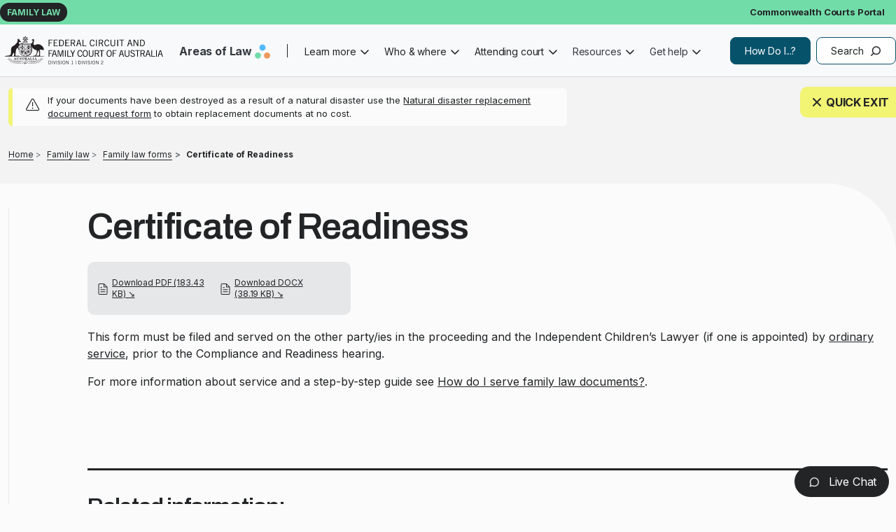

--- FILE ---
content_type: text/html; charset=UTF-8
request_url: https://www.fcfcoa.gov.au/fl/forms/certificate-readiness
body_size: 8421
content:
<!DOCTYPE html>
<html lang="en" dir="ltr">
  <head>
    <meta name="image" property="og:image" content="/themes/custom/custom/fcfcoa_theme/test-share.png">
    <meta property="og:image:width" content="520">
    <meta property="og:image:height" content="270">
    <meta charset="utf-8" />
<script async src="https://www.googletagmanager.com/gtag/js?id=G-MDZNSJFLG9"></script>
<script>window.dataLayer = window.dataLayer || [];function gtag(){dataLayer.push(arguments)};gtag("js", new Date());gtag("set", "developer_id.dMDhkMT", true);gtag("config", "G-MDZNSJFLG9", {"groups":"default","page_placeholder":"PLACEHOLDER_page_location"});gtag('config', 'G-0XT7NFV9ZS', {'name': 'govcms'}); gtag('govcms.send', 'pageview', {'anonymizeIp': true})</script>
<link rel="canonical" href="https://www.fcfcoa.gov.au/fl/forms/certificate-readiness" />
<meta name="Generator" content="Drupal 10 (http://drupal.org) + GovCMS (http://govcms.gov.au)" />
<meta name="MobileOptimized" content="width" />
<meta name="HandheldFriendly" content="true" />
<meta name="viewport" content="width=device-width, initial-scale=1, shrink-to-fit=no" />
<meta http-equiv="x-ua-compatible" content="ie=edge" />
<link rel="icon" href="/sites/default/files/favicon.ico" type="image/vnd.microsoft.icon" />

    <title>Certificate of Readiness | Federal Circuit and Family Court of Australia</title>
    <link rel="stylesheet" media="all" href="/sites/default/files/css/css_4vP3NuNgaWO-b7EixZ08w8PIoFMN-wPcBxp3CC-bFwE.css?delta=0&amp;language=en&amp;theme=fcfcoa_theme&amp;include=[base64]" />
<link rel="stylesheet" media="all" href="/sites/default/files/css/css_uVmal1CHbYkxg4yttlzFU6wBySJbNm-KaSbmraOWYSk.css?delta=1&amp;language=en&amp;theme=fcfcoa_theme&amp;include=[base64]" />

    
      <!-- Global site tag (gtag.js) - Google Analytics -->
      <script async src="https://www.googletagmanager.com/gtag/js?id=G-9HEKGM9LTJ"></script>
      <script>
        window.dataLayer = window.dataLayer || [];
        function gtag(){dataLayer.push(arguments);}
        gtag('js', new Date());

        gtag('config', 'G-9HEKGM9LTJ');
      </script>
  </head>
  <body class="layout-no-sidebars page-node-151 path-node node--type-publications">
    <a href="#main-content" class="visually-hidden focusable skip-link">
      Skip to main content
    </a>
    
      <div class="dialog-off-canvas-main-canvas" data-off-canvas-main-canvas>
    <div class="container-fluid-fw"> 
    <div id="page-wrapper">
      <div id="page">

               <header id="header" class="header" role="banner" aria-label="Site header">
                             
        <nav id="navbar-top-std"  class="navbar" id="navbar-top">
          
      <nav id="navbar-top-fl" class="navbar" id="navbar-top">
                           
              <div class="container justify-content-end">
  <section class="row region region-top-header">
    <nav role="navigation" aria-labelledby="block-commportal-menu" id="block-commportal" class="settings-tray-editable block block-menu navigation menu--comm-portal" data-drupal-settingstray="editable">
            
  <h2 class="visually-hidden" id="block-commportal-menu">Comm portal</h2>
  

        
								<ul class="clearfix nav">
												
					<li class="nav-item d-flex justify-content-between w-100">
						
													<span>Family law</span>
																		<div class="d-flex align-content">
							<a href="https://www.comcourts.gov.au/" class="nav-link text-white nav-link-https--wwwcomcourtsgovau-">Commonwealth Courts Portal</a>
																					<div class="comm-portal-user-icon"></div>
						</div>
					</li>
							</ul>
			


  </nav>

  </section>
 </div> 

                                    </nav>
                
        <nav class="navbar navbar-dark bg-primary navbar-expand-xl" id="navbar-main">
                      
                          <div class="container">
              <div class="mobile-logo">
              <a href="/" title="Home" rel="home" class="">
                <img src="/themes/custom/custom/fcfcoa_theme/fcfcoa_logo.svg" alt="Home" class="img-fluid d-inline-block align-top">
                <span class="ml-2 d-none d-md-inline"></span>
               </a>
              </div>
                <button class="navbar-toggler navbar-toggler-right collapsed" type="button" data-bs-toggle="collapse" data-bs-target="#CollapsingNavbar" aria-controls="CollapsingNavbar" aria-expanded="false" aria-label="Toggle navigation">
                <span class="navbar-toggler-icon">Menu</span></button>
                  <div class="collapse navbar-collapse " id="CollapsingNavbar"> 
                        <a href="/" title="Home" rel="home" class="navbar-brand">
          <img src="/themes/custom/custom/fcfcoa_theme/fcfcoa_logo.svg" alt="Home" class="img-fluid d-inline-block align-top" />
        <span class="ml-2 d-none d-md-inline"></span>
  </a>
<div id="block-areasoflaw" class="settings-tray-editable block block-menu-block block-menu-blockareas-of-law" data-drupal-settingstray="editable">
  
    
      <div class="aol-block">
      
              <ul class="clearfix nav navbar-nav aol-menu">
                    <li class="nav-item menu-item--expanded dropdown" >
                          <span class="text-body nav-link dropdown-toggle nav-link-" data-bs-toggle="dropdown" aria-expanded="false" aria-haspopup="true">Areas of Law</span>
                        <ul class="dropdown-menu">
                    <li class="dropdown-item" >
                        <a href="/fl"  class="clearfix nav navbar-nav aol-menu text-body nav-link--fl"> 
          <span class="aol-menu-title">Family law</span> 
          <span class="aol-description">Divorce, separation, children, finances and property and other family law matters</span>
        </a>
              </li>
                <li class="dropdown-item" >
                        <a href="/migration-law"  class="clearfix nav navbar-nav aol-menu text-body nav-link--fl nav-link--migration-law"> 
          <span class="aol-menu-title">Migration law</span> 
          <span class="aol-description">The Court can review some decisions made under the Migration Act 1958</span>
        </a>
              </li>
                <li class="dropdown-item" >
                        <a href="/gfl"  class="clearfix nav navbar-nav aol-menu text-body nav-link--fl nav-link--migration-law nav-link--gfl"> 
          <span class="aol-menu-title">General federal law</span> 
          <span class="aol-description">Fair work, bankruptcy, admiralty, consumer law, administrative law, human rights, intellectual property, and other matters</span>
        </a>
              </li>
        </ul>
  
              </li>
        </ul>
  


    </div>
  </div>
<nav role="navigation" aria-labelledby="block-familylawmainnavigation-menu" id="block-familylawmainnavigation" class="settings-tray-editable block block-menu navigation menu--family-law-main-navigation" data-drupal-settingstray="editable">
            
  <h2 class="visually-hidden" id="block-familylawmainnavigation-menu">Family law (top)</h2>
  

        
              <ul class="clearfix nav navbar-nav">
                    <li class="nav-item menu-item--expanded dropdown" >
                          <span class="text-body nav-link dropdown-toggle nav-link-" data-bs-toggle="dropdown" aria-expanded="false" aria-haspopup="true">Learn more</span>
                        <ul class="dropdown-menu">
                    <li class="dropdown-item" >
                        <a href="/fl/ss-overview"  class="clearfix nav navbar-nav text-body nav-link--fl-ss-overview"> 
          <span class="aol-menu-title">Separate smarter</span> 
                  </a>
              </li>
                <li class="dropdown-item" >
                        <a href="/fl/fv/overview"  class="clearfix nav navbar-nav text-body nav-link--fl-ss-overview nav-link--fl-fv-overview"> 
          <span class="aol-menu-title">Family violence</span> 
                  </a>
              </li>
                <li class="dropdown-item" >
                        <a href="/fl/divorce/divorce-overview"  class="clearfix nav navbar-nav text-body nav-link--fl-ss-overview nav-link--fl-fv-overview nav-link--fl-divorce-divorce-overview"> 
          <span class="aol-menu-title">Divorce</span> 
                  </a>
              </li>
                <li class="dropdown-item" >
                        <a href="/fl/children/overview"  class="clearfix nav navbar-nav text-body nav-link--fl-ss-overview nav-link--fl-fv-overview nav-link--fl-divorce-divorce-overview nav-link--fl-children-overview"> 
          <span class="aol-menu-title">Children</span> 
                  </a>
              </li>
                <li class="dropdown-item" >
                        <a href="/kids"  class="clearfix nav navbar-nav text-body nav-link--fl-ss-overview nav-link--fl-fv-overview nav-link--fl-divorce-divorce-overview nav-link--fl-children-overview nav-link--kids"> 
          <span class="aol-menu-title">Kids&#039; Corner</span> 
                  </a>
              </li>
                <li class="dropdown-item" >
                        <a href="/fl/fp/overview"  class="clearfix nav navbar-nav text-body nav-link--fl-ss-overview nav-link--fl-fv-overview nav-link--fl-divorce-divorce-overview nav-link--fl-children-overview nav-link--kids nav-link--fl-fp-overview"> 
          <span class="aol-menu-title">Financial or property</span> 
                  </a>
              </li>
                <li class="dropdown-item" >
                        <a href="/fl/indigenous"  class="clearfix nav navbar-nav text-body nav-link--fl-ss-overview nav-link--fl-fv-overview nav-link--fl-divorce-divorce-overview nav-link--fl-children-overview nav-link--kids nav-link--fl-fp-overview nav-link--fl-indigenous"> 
          <span class="aol-menu-title">Indigenous</span> 
                  </a>
              </li>
                <li class="dropdown-item" >
                        <a href="/fl/subpoenas"  class="clearfix nav navbar-nav text-body nav-link--fl-ss-overview nav-link--fl-fv-overview nav-link--fl-divorce-divorce-overview nav-link--fl-children-overview nav-link--kids nav-link--fl-fp-overview nav-link--fl-indigenous nav-link--fl-subpoenas"> 
          <span class="aol-menu-title">Other matters</span> 
                  </a>
              </li>
                <li class="dropdown-item" >
                        <a href="/fl/fv/lighthouse"  class="clearfix nav navbar-nav text-body nav-link--fl-ss-overview nav-link--fl-fv-overview nav-link--fl-divorce-divorce-overview nav-link--fl-children-overview nav-link--kids nav-link--fl-fp-overview nav-link--fl-indigenous nav-link--fl-subpoenas nav-link--fl-fv-lighthouse"> 
          <span class="aol-menu-title">Lighthouse</span> 
                  </a>
              </li>
                <li class="dropdown-item" >
                        <a href="/fl/appeals"  class="clearfix nav navbar-nav text-body nav-link--fl-ss-overview nav-link--fl-fv-overview nav-link--fl-divorce-divorce-overview nav-link--fl-children-overview nav-link--kids nav-link--fl-fp-overview nav-link--fl-indigenous nav-link--fl-subpoenas nav-link--fl-fv-lighthouse nav-link--fl-appeals"> 
          <span class="aol-menu-title">Appeals</span> 
                  </a>
              </li>
        </ul>
  
              </li>
                <li class="nav-item menu-item--expanded dropdown" >
                          <span class="text-body nav-link dropdown-toggle nav-link-" data-bs-toggle="dropdown" aria-expanded="false" aria-haspopup="true">Who &amp; where</span>
                        <ul class="dropdown-menu">
                    <li class="dropdown-item" >
                        <a href="/Judges"  class="clearfix nav navbar-nav text-body nav-link--fl-ss-overview nav-link--fl-fv-overview nav-link--fl-divorce-divorce-overview nav-link--fl-children-overview nav-link--kids nav-link--fl-fp-overview nav-link--fl-indigenous nav-link--fl-subpoenas nav-link--fl-fv-lighthouse nav-link--fl-appeals nav-link--judges"> 
          <span class="aol-menu-title">Judges</span> 
                  </a>
              </li>
                <li class="dropdown-item" >
                        <a href="/Judges/former-judges"  class="clearfix nav navbar-nav text-body nav-link--fl-ss-overview nav-link--fl-fv-overview nav-link--fl-divorce-divorce-overview nav-link--fl-children-overview nav-link--kids nav-link--fl-fp-overview nav-link--fl-indigenous nav-link--fl-subpoenas nav-link--fl-fv-lighthouse nav-link--fl-appeals nav-link--judges nav-link--judges-former-judges"> 
          <span class="aol-menu-title">Former judges</span> 
                  </a>
              </li>
                <li class="dropdown-item" >
                        <a href="/judges/fl/registrars"  class="clearfix nav navbar-nav text-body nav-link--fl-ss-overview nav-link--fl-fv-overview nav-link--fl-divorce-divorce-overview nav-link--fl-children-overview nav-link--kids nav-link--fl-fp-overview nav-link--fl-indigenous nav-link--fl-subpoenas nav-link--fl-fv-lighthouse nav-link--fl-appeals nav-link--judges nav-link--judges-former-judges nav-link--judges-fl-registrars"> 
          <span class="aol-menu-title">Registrars</span> 
                  </a>
              </li>
                <li class="dropdown-item" >
                        <a href="/fl/children/ccs"  class="clearfix nav navbar-nav text-body nav-link--fl-ss-overview nav-link--fl-fv-overview nav-link--fl-divorce-divorce-overview nav-link--fl-children-overview nav-link--kids nav-link--fl-fp-overview nav-link--fl-indigenous nav-link--fl-subpoenas nav-link--fl-fv-lighthouse nav-link--fl-appeals nav-link--judges nav-link--judges-former-judges nav-link--judges-fl-registrars nav-link--fl-children-ccs"> 
          <span class="aol-menu-title">Court Children&#039;s Service</span> 
                  </a>
              </li>
                <li class="dropdown-item" >
                        <a href="/court-locations"  class="clearfix nav navbar-nav text-body nav-link--fl-ss-overview nav-link--fl-fv-overview nav-link--fl-divorce-divorce-overview nav-link--fl-children-overview nav-link--kids nav-link--fl-fp-overview nav-link--fl-indigenous nav-link--fl-subpoenas nav-link--fl-fv-lighthouse nav-link--fl-appeals nav-link--judges nav-link--judges-former-judges nav-link--judges-fl-registrars nav-link--fl-children-ccs nav-link--court-locations"> 
          <span class="aol-menu-title">Court locations</span> 
                  </a>
              </li>
        </ul>
  
              </li>
                <li class="nav-item menu-item--expanded dropdown" >
                          <span class="text-body nav-link dropdown-toggle nav-link-" data-bs-toggle="dropdown" aria-expanded="false" aria-haspopup="true">Attending court</span>
                        <ul class="dropdown-menu">
                    <li class="dropdown-item" >
                        <a href="/attending-court/etiquette-and-tips"  class="clearfix nav navbar-nav text-body nav-link--fl-ss-overview nav-link--fl-fv-overview nav-link--fl-divorce-divorce-overview nav-link--fl-children-overview nav-link--kids nav-link--fl-fp-overview nav-link--fl-indigenous nav-link--fl-subpoenas nav-link--fl-fv-lighthouse nav-link--fl-appeals nav-link--judges nav-link--judges-former-judges nav-link--judges-fl-registrars nav-link--fl-children-ccs nav-link--court-locations nav-link--attending-court-etiquette-and-tips"> 
          <span class="aol-menu-title">Etiquette and tips</span> 
                  </a>
              </li>
                <li class="dropdown-item" >
                        <a href="/attending-court/safety-court"  class="clearfix nav navbar-nav text-body nav-link--fl-ss-overview nav-link--fl-fv-overview nav-link--fl-divorce-divorce-overview nav-link--fl-children-overview nav-link--kids nav-link--fl-fp-overview nav-link--fl-indigenous nav-link--fl-subpoenas nav-link--fl-fv-lighthouse nav-link--fl-appeals nav-link--judges nav-link--judges-former-judges nav-link--judges-fl-registrars nav-link--fl-children-ccs nav-link--court-locations nav-link--attending-court-etiquette-and-tips nav-link--attending-court-safety-court"> 
          <span class="aol-menu-title">Safety at court</span> 
                  </a>
              </li>
                <li class="dropdown-item" >
                        <a href="/attending-court/electronic-hearings"  class="clearfix nav navbar-nav text-body nav-link--fl-ss-overview nav-link--fl-fv-overview nav-link--fl-divorce-divorce-overview nav-link--fl-children-overview nav-link--kids nav-link--fl-fp-overview nav-link--fl-indigenous nav-link--fl-subpoenas nav-link--fl-fv-lighthouse nav-link--fl-appeals nav-link--judges nav-link--judges-former-judges nav-link--judges-fl-registrars nav-link--fl-children-ccs nav-link--court-locations nav-link--attending-court-etiquette-and-tips nav-link--attending-court-safety-court nav-link--attending-court-electronic-hearings"> 
          <span class="aol-menu-title">Electronic hearings</span> 
                  </a>
              </li>
                <li class="dropdown-item" >
                        <a href="/attending-court/representing-myself"  class="clearfix nav navbar-nav text-body nav-link--fl-ss-overview nav-link--fl-fv-overview nav-link--fl-divorce-divorce-overview nav-link--fl-children-overview nav-link--kids nav-link--fl-fp-overview nav-link--fl-indigenous nav-link--fl-subpoenas nav-link--fl-fv-lighthouse nav-link--fl-appeals nav-link--judges nav-link--judges-former-judges nav-link--judges-fl-registrars nav-link--fl-children-ccs nav-link--court-locations nav-link--attending-court-etiquette-and-tips nav-link--attending-court-safety-court nav-link--attending-court-electronic-hearings nav-link--attending-court-representing-myself"> 
          <span class="aol-menu-title">Representing myself</span> 
                  </a>
              </li>
                <li class="dropdown-item" >
                        <a href="/attending-court/court-support"  class="clearfix nav navbar-nav text-body nav-link--fl-ss-overview nav-link--fl-fv-overview nav-link--fl-divorce-divorce-overview nav-link--fl-children-overview nav-link--kids nav-link--fl-fp-overview nav-link--fl-indigenous nav-link--fl-subpoenas nav-link--fl-fv-lighthouse nav-link--fl-appeals nav-link--judges nav-link--judges-former-judges nav-link--judges-fl-registrars nav-link--fl-children-ccs nav-link--court-locations nav-link--attending-court-etiquette-and-tips nav-link--attending-court-safety-court nav-link--attending-court-electronic-hearings nav-link--attending-court-representing-myself nav-link--attending-court-court-support"> 
          <span class="aol-menu-title">Court support</span> 
                  </a>
              </li>
                <li class="dropdown-item" >
                        <a href="/fl/attending-court/family-law-hearing-types"  class="clearfix nav navbar-nav text-body nav-link--fl-ss-overview nav-link--fl-fv-overview nav-link--fl-divorce-divorce-overview nav-link--fl-children-overview nav-link--kids nav-link--fl-fp-overview nav-link--fl-indigenous nav-link--fl-subpoenas nav-link--fl-fv-lighthouse nav-link--fl-appeals nav-link--judges nav-link--judges-former-judges nav-link--judges-fl-registrars nav-link--fl-children-ccs nav-link--court-locations nav-link--attending-court-etiquette-and-tips nav-link--attending-court-safety-court nav-link--attending-court-electronic-hearings nav-link--attending-court-representing-myself nav-link--attending-court-court-support nav-link--fl-attending-court-family-law-hearing-types"> 
          <span class="aol-menu-title">Hearing types</span> 
                  </a>
              </li>
        </ul>
  
              </li>
                <li class="nav-item menu-item--expanded dropdown" >
                          <a href="/resources" class="text-body nav-link dropdown-toggle nav-link--resources" data-bs-toggle="dropdown" aria-expanded="false" aria-haspopup="true" data-drupal-link-system-path="resources">Resources</a>
                        <ul class="dropdown-menu">
                    <li class="dropdown-item" >
                        <a href="/resources"  class="clearfix nav navbar-nav text-body nav-link--fl-ss-overview nav-link--fl-fv-overview nav-link--fl-divorce-divorce-overview nav-link--fl-children-overview nav-link--kids nav-link--fl-fp-overview nav-link--fl-indigenous nav-link--fl-subpoenas nav-link--fl-fv-lighthouse nav-link--fl-appeals nav-link--judges nav-link--judges-former-judges nav-link--judges-fl-registrars nav-link--fl-children-ccs nav-link--court-locations nav-link--attending-court-etiquette-and-tips nav-link--attending-court-safety-court nav-link--attending-court-electronic-hearings nav-link--attending-court-representing-myself nav-link--attending-court-court-support nav-link--fl-attending-court-family-law-hearing-types nav-link--resources"> 
          <span class="aol-menu-title">All resources</span> 
                  </a>
              </li>
                <li class="dropdown-item" >
                        <a href="/fl/fees/fl-fees"  class="clearfix nav navbar-nav text-body nav-link--fl-ss-overview nav-link--fl-fv-overview nav-link--fl-divorce-divorce-overview nav-link--fl-children-overview nav-link--kids nav-link--fl-fp-overview nav-link--fl-indigenous nav-link--fl-subpoenas nav-link--fl-fv-lighthouse nav-link--fl-appeals nav-link--judges nav-link--judges-former-judges nav-link--judges-fl-registrars nav-link--fl-children-ccs nav-link--court-locations nav-link--attending-court-etiquette-and-tips nav-link--attending-court-safety-court nav-link--attending-court-electronic-hearings nav-link--attending-court-representing-myself nav-link--attending-court-court-support nav-link--fl-attending-court-family-law-hearing-types nav-link--resources nav-link--fl-fees-fl-fees"> 
          <span class="aol-menu-title">Fees</span> 
                  </a>
              </li>
                <li class="dropdown-item" >
                        <a href="/fl/forms"  class="clearfix nav navbar-nav text-body nav-link--fl-ss-overview nav-link--fl-fv-overview nav-link--fl-divorce-divorce-overview nav-link--fl-children-overview nav-link--kids nav-link--fl-fp-overview nav-link--fl-indigenous nav-link--fl-subpoenas nav-link--fl-fv-lighthouse nav-link--fl-appeals nav-link--judges nav-link--judges-former-judges nav-link--judges-fl-registrars nav-link--fl-children-ccs nav-link--court-locations nav-link--attending-court-etiquette-and-tips nav-link--attending-court-safety-court nav-link--attending-court-electronic-hearings nav-link--attending-court-representing-myself nav-link--attending-court-court-support nav-link--fl-attending-court-family-law-hearing-types nav-link--resources nav-link--fl-fees-fl-fees nav-link--fl-forms"> 
          <span class="aol-menu-title">Forms</span> 
                  </a>
              </li>
                <li class="dropdown-item" >
                        <a href="/resources/practice-directions"  class="clearfix nav navbar-nav text-body nav-link--fl-ss-overview nav-link--fl-fv-overview nav-link--fl-divorce-divorce-overview nav-link--fl-children-overview nav-link--kids nav-link--fl-fp-overview nav-link--fl-indigenous nav-link--fl-subpoenas nav-link--fl-fv-lighthouse nav-link--fl-appeals nav-link--judges nav-link--judges-former-judges nav-link--judges-fl-registrars nav-link--fl-children-ccs nav-link--court-locations nav-link--attending-court-etiquette-and-tips nav-link--attending-court-safety-court nav-link--attending-court-electronic-hearings nav-link--attending-court-representing-myself nav-link--attending-court-court-support nav-link--fl-attending-court-family-law-hearing-types nav-link--resources nav-link--fl-fees-fl-fees nav-link--fl-forms nav-link--resources-practice-directions"> 
          <span class="aol-menu-title">Practice Directions</span> 
                  </a>
              </li>
                <li class="dropdown-item" >
                        <a href="/resources/publications"  class="clearfix nav navbar-nav text-body nav-link--fl-ss-overview nav-link--fl-fv-overview nav-link--fl-divorce-divorce-overview nav-link--fl-children-overview nav-link--kids nav-link--fl-fp-overview nav-link--fl-indigenous nav-link--fl-subpoenas nav-link--fl-fv-lighthouse nav-link--fl-appeals nav-link--judges nav-link--judges-former-judges nav-link--judges-fl-registrars nav-link--fl-children-ccs nav-link--court-locations nav-link--attending-court-etiquette-and-tips nav-link--attending-court-safety-court nav-link--attending-court-electronic-hearings nav-link--attending-court-representing-myself nav-link--attending-court-court-support nav-link--fl-attending-court-family-law-hearing-types nav-link--resources nav-link--fl-fees-fl-fees nav-link--fl-forms nav-link--resources-practice-directions nav-link--resources-publications"> 
          <span class="aol-menu-title">Publications</span> 
                  </a>
              </li>
                <li class="dropdown-item" >
                        <a href="/resources/speeches"  class="clearfix nav navbar-nav text-body nav-link--fl-ss-overview nav-link--fl-fv-overview nav-link--fl-divorce-divorce-overview nav-link--fl-children-overview nav-link--kids nav-link--fl-fp-overview nav-link--fl-indigenous nav-link--fl-subpoenas nav-link--fl-fv-lighthouse nav-link--fl-appeals nav-link--judges nav-link--judges-former-judges nav-link--judges-fl-registrars nav-link--fl-children-ccs nav-link--court-locations nav-link--attending-court-etiquette-and-tips nav-link--attending-court-safety-court nav-link--attending-court-electronic-hearings nav-link--attending-court-representing-myself nav-link--attending-court-court-support nav-link--fl-attending-court-family-law-hearing-types nav-link--resources nav-link--fl-fees-fl-fees nav-link--fl-forms nav-link--resources-practice-directions nav-link--resources-publications nav-link--resources-speeches"> 
          <span class="aol-menu-title">Speeches and papers</span> 
                  </a>
              </li>
                <li class="dropdown-item" >
                        <a href="/resources/translations"  class="clearfix nav navbar-nav text-body nav-link--fl-ss-overview nav-link--fl-fv-overview nav-link--fl-divorce-divorce-overview nav-link--fl-children-overview nav-link--kids nav-link--fl-fp-overview nav-link--fl-indigenous nav-link--fl-subpoenas nav-link--fl-fv-lighthouse nav-link--fl-appeals nav-link--judges nav-link--judges-former-judges nav-link--judges-fl-registrars nav-link--fl-children-ccs nav-link--court-locations nav-link--attending-court-etiquette-and-tips nav-link--attending-court-safety-court nav-link--attending-court-electronic-hearings nav-link--attending-court-representing-myself nav-link--attending-court-court-support nav-link--fl-attending-court-family-law-hearing-types nav-link--resources nav-link--fl-fees-fl-fees nav-link--fl-forms nav-link--resources-practice-directions nav-link--resources-publications nav-link--resources-speeches nav-link--resources-translations"> 
          <span class="aol-menu-title">Translations</span> 
                  </a>
              </li>
                <li class="dropdown-item" >
                        <a href="/resources/videos"  class="clearfix nav navbar-nav text-body nav-link--fl-ss-overview nav-link--fl-fv-overview nav-link--fl-divorce-divorce-overview nav-link--fl-children-overview nav-link--kids nav-link--fl-fp-overview nav-link--fl-indigenous nav-link--fl-subpoenas nav-link--fl-fv-lighthouse nav-link--fl-appeals nav-link--judges nav-link--judges-former-judges nav-link--judges-fl-registrars nav-link--fl-children-ccs nav-link--court-locations nav-link--attending-court-etiquette-and-tips nav-link--attending-court-safety-court nav-link--attending-court-electronic-hearings nav-link--attending-court-representing-myself nav-link--attending-court-court-support nav-link--fl-attending-court-family-law-hearing-types nav-link--resources nav-link--fl-fees-fl-fees nav-link--fl-forms nav-link--resources-practice-directions nav-link--resources-publications nav-link--resources-speeches nav-link--resources-translations nav-link--resources-videos"> 
          <span class="aol-menu-title">Videos</span> 
                  </a>
              </li>
        </ul>
  
              </li>
                <li class="nav-item menu-item--expanded dropdown" >
                          <a href="/fl/fv/help" title="Family violence get help and support" class="text-body nav-link dropdown-toggle nav-link--fl-fv-help" data-bs-toggle="dropdown" aria-expanded="false" aria-haspopup="true" data-drupal-link-system-path="node/512">Get help</a>
                        <ul class="dropdown-menu">
                    <li class="dropdown-item" >
                        <a href="/contact-us"  class="clearfix nav navbar-nav text-body nav-link--fl-ss-overview nav-link--fl-fv-overview nav-link--fl-divorce-divorce-overview nav-link--fl-children-overview nav-link--kids nav-link--fl-fp-overview nav-link--fl-indigenous nav-link--fl-subpoenas nav-link--fl-fv-lighthouse nav-link--fl-appeals nav-link--judges nav-link--judges-former-judges nav-link--judges-fl-registrars nav-link--fl-children-ccs nav-link--court-locations nav-link--attending-court-etiquette-and-tips nav-link--attending-court-safety-court nav-link--attending-court-electronic-hearings nav-link--attending-court-representing-myself nav-link--attending-court-court-support nav-link--fl-attending-court-family-law-hearing-types nav-link--resources nav-link--fl-fees-fl-fees nav-link--fl-forms nav-link--resources-practice-directions nav-link--resources-publications nav-link--resources-speeches nav-link--resources-translations nav-link--resources-videos nav-link--contact-us"> 
          <span class="aol-menu-title">Contact us</span> 
                  </a>
              </li>
                <li class="dropdown-item menu-item--expanded dropdown" >
                          <span class="text-body dropdown-toggle nav-link-" data-bs-toggle="dropdown" aria-expanded="false" aria-haspopup="true">Dispute resolution</span>
                        <ul class="dropdown-menu">
                    <li class="dropdown-item" >
                        <a href="/fl/arbitration"  class="clearfix nav navbar-nav text-body nav-link--fl-ss-overview nav-link--fl-fv-overview nav-link--fl-divorce-divorce-overview nav-link--fl-children-overview nav-link--kids nav-link--fl-fp-overview nav-link--fl-indigenous nav-link--fl-subpoenas nav-link--fl-fv-lighthouse nav-link--fl-appeals nav-link--judges nav-link--judges-former-judges nav-link--judges-fl-registrars nav-link--fl-children-ccs nav-link--court-locations nav-link--attending-court-etiquette-and-tips nav-link--attending-court-safety-court nav-link--attending-court-electronic-hearings nav-link--attending-court-representing-myself nav-link--attending-court-court-support nav-link--fl-attending-court-family-law-hearing-types nav-link--resources nav-link--fl-fees-fl-fees nav-link--fl-forms nav-link--resources-practice-directions nav-link--resources-publications nav-link--resources-speeches nav-link--resources-translations nav-link--resources-videos nav-link--contact-us nav-link--fl-arbitration"> 
          <span class="aol-menu-title">Arbitration</span> 
                  </a>
              </li>
                <li class="dropdown-item" >
                        <a href="/fl/conciliation"  class="clearfix nav navbar-nav text-body nav-link--fl-ss-overview nav-link--fl-fv-overview nav-link--fl-divorce-divorce-overview nav-link--fl-children-overview nav-link--kids nav-link--fl-fp-overview nav-link--fl-indigenous nav-link--fl-subpoenas nav-link--fl-fv-lighthouse nav-link--fl-appeals nav-link--judges nav-link--judges-former-judges nav-link--judges-fl-registrars nav-link--fl-children-ccs nav-link--court-locations nav-link--attending-court-etiquette-and-tips nav-link--attending-court-safety-court nav-link--attending-court-electronic-hearings nav-link--attending-court-representing-myself nav-link--attending-court-court-support nav-link--fl-attending-court-family-law-hearing-types nav-link--resources nav-link--fl-fees-fl-fees nav-link--fl-forms nav-link--resources-practice-directions nav-link--resources-publications nav-link--resources-speeches nav-link--resources-translations nav-link--resources-videos nav-link--contact-us nav-link--fl-arbitration nav-link--fl-conciliation"> 
          <span class="aol-menu-title">Conciliation</span> 
                  </a>
              </li>
                <li class="dropdown-item" >
                        <a href="/fl/family-dispute-resolution"  class="clearfix nav navbar-nav text-body nav-link--fl-ss-overview nav-link--fl-fv-overview nav-link--fl-divorce-divorce-overview nav-link--fl-children-overview nav-link--kids nav-link--fl-fp-overview nav-link--fl-indigenous nav-link--fl-subpoenas nav-link--fl-fv-lighthouse nav-link--fl-appeals nav-link--judges nav-link--judges-former-judges nav-link--judges-fl-registrars nav-link--fl-children-ccs nav-link--court-locations nav-link--attending-court-etiquette-and-tips nav-link--attending-court-safety-court nav-link--attending-court-electronic-hearings nav-link--attending-court-representing-myself nav-link--attending-court-court-support nav-link--fl-attending-court-family-law-hearing-types nav-link--resources nav-link--fl-fees-fl-fees nav-link--fl-forms nav-link--resources-practice-directions nav-link--resources-publications nav-link--resources-speeches nav-link--resources-translations nav-link--resources-videos nav-link--contact-us nav-link--fl-arbitration nav-link--fl-conciliation nav-link--fl-family-dispute-resolution"> 
          <span class="aol-menu-title">Family dispute resolution</span> 
                  </a>
              </li>
                <li class="dropdown-item" >
                        <a href="/fl/mediation"  class="clearfix nav navbar-nav text-body nav-link--fl-ss-overview nav-link--fl-fv-overview nav-link--fl-divorce-divorce-overview nav-link--fl-children-overview nav-link--kids nav-link--fl-fp-overview nav-link--fl-indigenous nav-link--fl-subpoenas nav-link--fl-fv-lighthouse nav-link--fl-appeals nav-link--judges nav-link--judges-former-judges nav-link--judges-fl-registrars nav-link--fl-children-ccs nav-link--court-locations nav-link--attending-court-etiquette-and-tips nav-link--attending-court-safety-court nav-link--attending-court-electronic-hearings nav-link--attending-court-representing-myself nav-link--attending-court-court-support nav-link--fl-attending-court-family-law-hearing-types nav-link--resources nav-link--fl-fees-fl-fees nav-link--fl-forms nav-link--resources-practice-directions nav-link--resources-publications nav-link--resources-speeches nav-link--resources-translations nav-link--resources-videos nav-link--contact-us nav-link--fl-arbitration nav-link--fl-conciliation nav-link--fl-family-dispute-resolution nav-link--fl-mediation"> 
          <span class="aol-menu-title">Mediation</span> 
                  </a>
              </li>
        </ul>
  
              </li>
                <li class="dropdown-item menu-item--expanded dropdown" >
                          <a href="/fl/fv/overview" class="text-body dropdown-toggle nav-link--fl-fv-overview" data-bs-toggle="dropdown" aria-expanded="false" aria-haspopup="true" data-drupal-link-system-path="node/502">Family violence</a>
                        <ul class="dropdown-menu">
                    <li class="dropdown-item" >
                        <a href="/fl/fv/overview"  class="clearfix nav navbar-nav text-body nav-link--fl-ss-overview nav-link--fl-fv-overview nav-link--fl-divorce-divorce-overview nav-link--fl-children-overview nav-link--kids nav-link--fl-fp-overview nav-link--fl-indigenous nav-link--fl-subpoenas nav-link--fl-fv-lighthouse nav-link--fl-appeals nav-link--judges nav-link--judges-former-judges nav-link--judges-fl-registrars nav-link--fl-children-ccs nav-link--court-locations nav-link--attending-court-etiquette-and-tips nav-link--attending-court-safety-court nav-link--attending-court-electronic-hearings nav-link--attending-court-representing-myself nav-link--attending-court-court-support nav-link--fl-attending-court-family-law-hearing-types nav-link--resources nav-link--fl-fees-fl-fees nav-link--fl-forms nav-link--resources-practice-directions nav-link--resources-publications nav-link--resources-speeches nav-link--resources-translations nav-link--resources-videos nav-link--contact-us nav-link--fl-arbitration nav-link--fl-conciliation nav-link--fl-family-dispute-resolution nav-link--fl-mediation"> 
          <span class="aol-menu-title">What is family violence?</span> 
                  </a>
              </li>
                <li class="dropdown-item" >
                        <a href="/fl/fv/help"  class="clearfix nav navbar-nav text-body nav-link--fl-ss-overview nav-link--fl-fv-overview nav-link--fl-divorce-divorce-overview nav-link--fl-children-overview nav-link--kids nav-link--fl-fp-overview nav-link--fl-indigenous nav-link--fl-subpoenas nav-link--fl-fv-lighthouse nav-link--fl-appeals nav-link--judges nav-link--judges-former-judges nav-link--judges-fl-registrars nav-link--fl-children-ccs nav-link--court-locations nav-link--attending-court-etiquette-and-tips nav-link--attending-court-safety-court nav-link--attending-court-electronic-hearings nav-link--attending-court-representing-myself nav-link--attending-court-court-support nav-link--fl-attending-court-family-law-hearing-types nav-link--resources nav-link--fl-fees-fl-fees nav-link--fl-forms nav-link--resources-practice-directions nav-link--resources-publications nav-link--resources-speeches nav-link--resources-translations nav-link--resources-videos nav-link--contact-us nav-link--fl-arbitration nav-link--fl-conciliation nav-link--fl-family-dispute-resolution nav-link--fl-mediation nav-link--fl-fv-help"> 
          <span class="aol-menu-title">Get help and support</span> 
                  </a>
              </li>
                <li class="dropdown-item" >
                        <a href="/fl/fv/orders"  class="clearfix nav navbar-nav text-body nav-link--fl-ss-overview nav-link--fl-fv-overview nav-link--fl-divorce-divorce-overview nav-link--fl-children-overview nav-link--kids nav-link--fl-fp-overview nav-link--fl-indigenous nav-link--fl-subpoenas nav-link--fl-fv-lighthouse nav-link--fl-appeals nav-link--judges nav-link--judges-former-judges nav-link--judges-fl-registrars nav-link--fl-children-ccs nav-link--court-locations nav-link--attending-court-etiquette-and-tips nav-link--attending-court-safety-court nav-link--attending-court-electronic-hearings nav-link--attending-court-representing-myself nav-link--attending-court-court-support nav-link--fl-attending-court-family-law-hearing-types nav-link--resources nav-link--fl-fees-fl-fees nav-link--fl-forms nav-link--resources-practice-directions nav-link--resources-publications nav-link--resources-speeches nav-link--resources-translations nav-link--resources-videos nav-link--contact-us nav-link--fl-arbitration nav-link--fl-conciliation nav-link--fl-family-dispute-resolution nav-link--fl-mediation nav-link--fl-fv-help nav-link--fl-fv-orders"> 
          <span class="aol-menu-title">Family violence orders</span> 
                  </a>
              </li>
                <li class="dropdown-item" >
                        <a href="/fl/fv/children"  class="clearfix nav navbar-nav text-body nav-link--fl-ss-overview nav-link--fl-fv-overview nav-link--fl-divorce-divorce-overview nav-link--fl-children-overview nav-link--kids nav-link--fl-fp-overview nav-link--fl-indigenous nav-link--fl-subpoenas nav-link--fl-fv-lighthouse nav-link--fl-appeals nav-link--judges nav-link--judges-former-judges nav-link--judges-fl-registrars nav-link--fl-children-ccs nav-link--court-locations nav-link--attending-court-etiquette-and-tips nav-link--attending-court-safety-court nav-link--attending-court-electronic-hearings nav-link--attending-court-representing-myself nav-link--attending-court-court-support nav-link--fl-attending-court-family-law-hearing-types nav-link--resources nav-link--fl-fees-fl-fees nav-link--fl-forms nav-link--resources-practice-directions nav-link--resources-publications nav-link--resources-speeches nav-link--resources-translations nav-link--resources-videos nav-link--contact-us nav-link--fl-arbitration nav-link--fl-conciliation nav-link--fl-family-dispute-resolution nav-link--fl-mediation nav-link--fl-fv-help nav-link--fl-fv-orders nav-link--fl-fv-children"> 
          <span class="aol-menu-title">Family violence and children</span> 
                  </a>
              </li>
                <li class="dropdown-item" >
                        <a href="/fl/fv/lighthouse"  class="clearfix nav navbar-nav text-body nav-link--fl-ss-overview nav-link--fl-fv-overview nav-link--fl-divorce-divorce-overview nav-link--fl-children-overview nav-link--kids nav-link--fl-fp-overview nav-link--fl-indigenous nav-link--fl-subpoenas nav-link--fl-fv-lighthouse nav-link--fl-appeals nav-link--judges nav-link--judges-former-judges nav-link--judges-fl-registrars nav-link--fl-children-ccs nav-link--court-locations nav-link--attending-court-etiquette-and-tips nav-link--attending-court-safety-court nav-link--attending-court-electronic-hearings nav-link--attending-court-representing-myself nav-link--attending-court-court-support nav-link--fl-attending-court-family-law-hearing-types nav-link--resources nav-link--fl-fees-fl-fees nav-link--fl-forms nav-link--resources-practice-directions nav-link--resources-publications nav-link--resources-speeches nav-link--resources-translations nav-link--resources-videos nav-link--contact-us nav-link--fl-arbitration nav-link--fl-conciliation nav-link--fl-family-dispute-resolution nav-link--fl-mediation nav-link--fl-fv-help nav-link--fl-fv-orders nav-link--fl-fv-children"> 
          <span class="aol-menu-title">Lighthouse</span> 
                  </a>
              </li>
                <li class="dropdown-item" >
                        <a href="/fl/fv/court-considerations-safety"  class="clearfix nav navbar-nav text-body nav-link--fl-ss-overview nav-link--fl-fv-overview nav-link--fl-divorce-divorce-overview nav-link--fl-children-overview nav-link--kids nav-link--fl-fp-overview nav-link--fl-indigenous nav-link--fl-subpoenas nav-link--fl-fv-lighthouse nav-link--fl-appeals nav-link--judges nav-link--judges-former-judges nav-link--judges-fl-registrars nav-link--fl-children-ccs nav-link--court-locations nav-link--attending-court-etiquette-and-tips nav-link--attending-court-safety-court nav-link--attending-court-electronic-hearings nav-link--attending-court-representing-myself nav-link--attending-court-court-support nav-link--fl-attending-court-family-law-hearing-types nav-link--resources nav-link--fl-fees-fl-fees nav-link--fl-forms nav-link--resources-practice-directions nav-link--resources-publications nav-link--resources-speeches nav-link--resources-translations nav-link--resources-videos nav-link--contact-us nav-link--fl-arbitration nav-link--fl-conciliation nav-link--fl-family-dispute-resolution nav-link--fl-mediation nav-link--fl-fv-help nav-link--fl-fv-orders nav-link--fl-fv-children nav-link--fl-fv-court-considerations-safety"> 
          <span class="aol-menu-title">How the Court considers safety and risk</span> 
                  </a>
              </li>
                <li class="dropdown-item" >
                        <a href="/fl/fv/faq"  class="clearfix nav navbar-nav text-body nav-link--fl-ss-overview nav-link--fl-fv-overview nav-link--fl-divorce-divorce-overview nav-link--fl-children-overview nav-link--kids nav-link--fl-fp-overview nav-link--fl-indigenous nav-link--fl-subpoenas nav-link--fl-fv-lighthouse nav-link--fl-appeals nav-link--judges nav-link--judges-former-judges nav-link--judges-fl-registrars nav-link--fl-children-ccs nav-link--court-locations nav-link--attending-court-etiquette-and-tips nav-link--attending-court-safety-court nav-link--attending-court-electronic-hearings nav-link--attending-court-representing-myself nav-link--attending-court-court-support nav-link--fl-attending-court-family-law-hearing-types nav-link--resources nav-link--fl-fees-fl-fees nav-link--fl-forms nav-link--resources-practice-directions nav-link--resources-publications nav-link--resources-speeches nav-link--resources-translations nav-link--resources-videos nav-link--contact-us nav-link--fl-arbitration nav-link--fl-conciliation nav-link--fl-family-dispute-resolution nav-link--fl-mediation nav-link--fl-fv-help nav-link--fl-fv-orders nav-link--fl-fv-children nav-link--fl-fv-court-considerations-safety nav-link--fl-fv-faq"> 
          <span class="aol-menu-title">Frequently asked questions</span> 
                  </a>
              </li>
        </ul>
  
              </li>
                <li class="dropdown-item menu-item--expanded dropdown" >
                          <span class="text-body dropdown-toggle nav-link-" data-bs-toggle="dropdown" aria-expanded="false" aria-haspopup="true">Legal help</span>
                        <ul class="dropdown-menu">
                    <li class="dropdown-item" >
                        <a href="/fl/legal-help/family-law-find-lawyer"  class="clearfix nav navbar-nav text-body nav-link--fl-ss-overview nav-link--fl-fv-overview nav-link--fl-divorce-divorce-overview nav-link--fl-children-overview nav-link--kids nav-link--fl-fp-overview nav-link--fl-indigenous nav-link--fl-subpoenas nav-link--fl-fv-lighthouse nav-link--fl-appeals nav-link--judges nav-link--judges-former-judges nav-link--judges-fl-registrars nav-link--fl-children-ccs nav-link--court-locations nav-link--attending-court-etiquette-and-tips nav-link--attending-court-safety-court nav-link--attending-court-electronic-hearings nav-link--attending-court-representing-myself nav-link--attending-court-court-support nav-link--fl-attending-court-family-law-hearing-types nav-link--resources nav-link--fl-fees-fl-fees nav-link--fl-forms nav-link--resources-practice-directions nav-link--resources-publications nav-link--resources-speeches nav-link--resources-translations nav-link--resources-videos nav-link--contact-us nav-link--fl-arbitration nav-link--fl-conciliation nav-link--fl-family-dispute-resolution nav-link--fl-mediation nav-link--fl-fv-help nav-link--fl-fv-orders nav-link--fl-fv-children nav-link--fl-fv-court-considerations-safety nav-link--fl-fv-faq nav-link--fl-legal-help-family-law-find-lawyer"> 
          <span class="aol-menu-title">Find a lawyer</span> 
                  </a>
              </li>
        </ul>
  
              </li>
                <li class="dropdown-item menu-item--expanded dropdown" >
                          <a href="/fl/support-services" title="Support services" class="text-body dropdown-toggle nav-link--fl-support-services" data-bs-toggle="dropdown" aria-expanded="false" aria-haspopup="true" data-drupal-link-system-path="node/669">Support services</a>
                        <ul class="dropdown-menu">
                    <li class="dropdown-item" >
                        <a href=""  class="clearfix nav navbar-nav text-body nav-link--fl-ss-overview nav-link--fl-fv-overview nav-link--fl-divorce-divorce-overview nav-link--fl-children-overview nav-link--kids nav-link--fl-fp-overview nav-link--fl-indigenous nav-link--fl-subpoenas nav-link--fl-fv-lighthouse nav-link--fl-appeals nav-link--judges nav-link--judges-former-judges nav-link--judges-fl-registrars nav-link--fl-children-ccs nav-link--court-locations nav-link--attending-court-etiquette-and-tips nav-link--attending-court-safety-court nav-link--attending-court-electronic-hearings nav-link--attending-court-representing-myself nav-link--attending-court-court-support nav-link--fl-attending-court-family-law-hearing-types nav-link--resources nav-link--fl-fees-fl-fees nav-link--fl-forms nav-link--resources-practice-directions nav-link--resources-publications nav-link--resources-speeches nav-link--resources-translations nav-link--resources-videos nav-link--contact-us nav-link--fl-arbitration nav-link--fl-conciliation nav-link--fl-family-dispute-resolution nav-link--fl-mediation nav-link--fl-fv-help nav-link--fl-fv-orders nav-link--fl-fv-children nav-link--fl-fv-court-considerations-safety nav-link--fl-fv-faq nav-link--fl-legal-help-family-law-find-lawyer nav-link-"> 
          <span class="aol-menu-title">Disability support services</span> 
                  </a>
              </li>
                <li class="dropdown-item" >
                        <a href="/fl/support-drugs-alcohol"  class="clearfix nav navbar-nav text-body nav-link--fl-ss-overview nav-link--fl-fv-overview nav-link--fl-divorce-divorce-overview nav-link--fl-children-overview nav-link--kids nav-link--fl-fp-overview nav-link--fl-indigenous nav-link--fl-subpoenas nav-link--fl-fv-lighthouse nav-link--fl-appeals nav-link--judges nav-link--judges-former-judges nav-link--judges-fl-registrars nav-link--fl-children-ccs nav-link--court-locations nav-link--attending-court-etiquette-and-tips nav-link--attending-court-safety-court nav-link--attending-court-electronic-hearings nav-link--attending-court-representing-myself nav-link--attending-court-court-support nav-link--fl-attending-court-family-law-hearing-types nav-link--resources nav-link--fl-fees-fl-fees nav-link--fl-forms nav-link--resources-practice-directions nav-link--resources-publications nav-link--resources-speeches nav-link--resources-translations nav-link--resources-videos nav-link--contact-us nav-link--fl-arbitration nav-link--fl-conciliation nav-link--fl-family-dispute-resolution nav-link--fl-mediation nav-link--fl-fv-help nav-link--fl-fv-orders nav-link--fl-fv-children nav-link--fl-fv-court-considerations-safety nav-link--fl-fv-faq nav-link--fl-legal-help-family-law-find-lawyer nav-link- nav-link--fl-support-drugs-alcohol"> 
          <span class="aol-menu-title">Drugs and alcohol</span> 
                  </a>
              </li>
                <li class="dropdown-item" >
                        <a href="/support-mental-health"  class="clearfix nav navbar-nav text-body nav-link--fl-ss-overview nav-link--fl-fv-overview nav-link--fl-divorce-divorce-overview nav-link--fl-children-overview nav-link--kids nav-link--fl-fp-overview nav-link--fl-indigenous nav-link--fl-subpoenas nav-link--fl-fv-lighthouse nav-link--fl-appeals nav-link--judges nav-link--judges-former-judges nav-link--judges-fl-registrars nav-link--fl-children-ccs nav-link--court-locations nav-link--attending-court-etiquette-and-tips nav-link--attending-court-safety-court nav-link--attending-court-electronic-hearings nav-link--attending-court-representing-myself nav-link--attending-court-court-support nav-link--fl-attending-court-family-law-hearing-types nav-link--resources nav-link--fl-fees-fl-fees nav-link--fl-forms nav-link--resources-practice-directions nav-link--resources-publications nav-link--resources-speeches nav-link--resources-translations nav-link--resources-videos nav-link--contact-us nav-link--fl-arbitration nav-link--fl-conciliation nav-link--fl-family-dispute-resolution nav-link--fl-mediation nav-link--fl-fv-help nav-link--fl-fv-orders nav-link--fl-fv-children nav-link--fl-fv-court-considerations-safety nav-link--fl-fv-faq nav-link--fl-legal-help-family-law-find-lawyer nav-link- nav-link--fl-support-drugs-alcohol nav-link--support-mental-health"> 
          <span class="aol-menu-title">Mental health</span> 
                  </a>
              </li>
                <li class="dropdown-item" >
                        <a href="/fl/support-parenting"  class="clearfix nav navbar-nav text-body nav-link--fl-ss-overview nav-link--fl-fv-overview nav-link--fl-divorce-divorce-overview nav-link--fl-children-overview nav-link--kids nav-link--fl-fp-overview nav-link--fl-indigenous nav-link--fl-subpoenas nav-link--fl-fv-lighthouse nav-link--fl-appeals nav-link--judges nav-link--judges-former-judges nav-link--judges-fl-registrars nav-link--fl-children-ccs nav-link--court-locations nav-link--attending-court-etiquette-and-tips nav-link--attending-court-safety-court nav-link--attending-court-electronic-hearings nav-link--attending-court-representing-myself nav-link--attending-court-court-support nav-link--fl-attending-court-family-law-hearing-types nav-link--resources nav-link--fl-fees-fl-fees nav-link--fl-forms nav-link--resources-practice-directions nav-link--resources-publications nav-link--resources-speeches nav-link--resources-translations nav-link--resources-videos nav-link--contact-us nav-link--fl-arbitration nav-link--fl-conciliation nav-link--fl-family-dispute-resolution nav-link--fl-mediation nav-link--fl-fv-help nav-link--fl-fv-orders nav-link--fl-fv-children nav-link--fl-fv-court-considerations-safety nav-link--fl-fv-faq nav-link--fl-legal-help-family-law-find-lawyer nav-link- nav-link--fl-support-drugs-alcohol nav-link--support-mental-health nav-link--fl-support-parenting"> 
          <span class="aol-menu-title">Parenting</span> 
                  </a>
              </li>
                <li class="dropdown-item" >
                        <a href="/fl/schools-orders"  class="clearfix nav navbar-nav text-body nav-link--fl-ss-overview nav-link--fl-fv-overview nav-link--fl-divorce-divorce-overview nav-link--fl-children-overview nav-link--kids nav-link--fl-fp-overview nav-link--fl-indigenous nav-link--fl-subpoenas nav-link--fl-fv-lighthouse nav-link--fl-appeals nav-link--judges nav-link--judges-former-judges nav-link--judges-fl-registrars nav-link--fl-children-ccs nav-link--court-locations nav-link--attending-court-etiquette-and-tips nav-link--attending-court-safety-court nav-link--attending-court-electronic-hearings nav-link--attending-court-representing-myself nav-link--attending-court-court-support nav-link--fl-attending-court-family-law-hearing-types nav-link--resources nav-link--fl-fees-fl-fees nav-link--fl-forms nav-link--resources-practice-directions nav-link--resources-publications nav-link--resources-speeches nav-link--resources-translations nav-link--resources-videos nav-link--contact-us nav-link--fl-arbitration nav-link--fl-conciliation nav-link--fl-family-dispute-resolution nav-link--fl-mediation nav-link--fl-fv-help nav-link--fl-fv-orders nav-link--fl-fv-children nav-link--fl-fv-court-considerations-safety nav-link--fl-fv-faq nav-link--fl-legal-help-family-law-find-lawyer nav-link- nav-link--fl-support-drugs-alcohol nav-link--support-mental-health nav-link--fl-support-parenting nav-link--fl-schools-orders"> 
          <span class="aol-menu-title">Schools and family law orders</span> 
                  </a>
              </li>
        </ul>
  
              </li>
        </ul>
  
              </li>
        </ul>
  


  </nav>

<div class="block-howdoi">
<nav role="navigation" aria-labelledby="block-howdoi-menu" id="block-howdoi" class="settings-tray-editable block block-menu navigation menu--how-do-i-" data-drupal-settingstray="editable">
            
  <h2 class="visually-hidden" id="block-howdoi-menu">How Do I..?</h2>
  

        
              <ul class="clearfix nav">
                    <li class="nav-item">
        
                  <a href="/how-do-i" class="nav-link nav-link--how-do-i">How Do I...?</a>
                      </li>
                <li class="nav-item">
        
                           <div class="nav-link nav-link--search" data-bs-toggle="modal" data-bs-target="#exampleModal">
            Search
                      </div>

          <!-- Modal -->
          <div class="modal fade" id="exampleModal" tabindex="-1" aria-labelledby="exampleModalLabel" aria-hidden="true">
            <div class="modal-dialog modal-xl">
              <div class="modal-content">
                <div class="modal-header pb-0 mt-4 ps-4">
                                    <h5 class="modal-title" id="exampleModalLabel">Search</h5>
                </div>
                <div class="modal-body">
                  <div class="views-element-container"><div class="view view-search view-id-search view-display-id-page_1 js-view-dom-id-70dcc2aed0cdd3dfde585ef5f4ee5192dc913ce06387cb6d25a00da12a16673a">
  
    
        <div class="view-filters">
      
<form class="views-exposed-form" data-drupal-selector="views-exposed-form-search-page-1" action="/search" method="get" id="views-exposed-form-search-page-1" accept-charset="UTF-8">
  <div class="row">
  





  <div class="js-form-item js-form-type-textfield form-type-textfield js-form-item-search-api-fulltext form-item-search-api-fulltext form-no-label mb-3">
                    
    <input  data-drupal-selector="edit-search-api-fulltext" type="text" id="edit-search-api-fulltext" name="search_api_fulltext" value="" size="30" maxlength="128" class="form-control" /> 


                      </div>
<div data-drupal-selector="edit-actions" class="form-actions js-form-wrapper form-wrapper mb-3" id="edit-actions"><button data-drupal-selector="edit-submit-search" type="submit" id="edit-submit-search" value="Apply" class="button js-form-submit form-submit btn btn-primary">Apply</button>
</div>

</div>
</form>

    </div>
    
      <div class="view-empty">
      <p>Enter your search term and click on Apply to see results</p>

    </div>
  
          </div>
</div>

                </div>
                              </div>
            </div>
          </div>
        
                      </li>
        </ul>
  


  </nav>
</div>

                      	                </div>
                                      <button class="navbar-toggler navbar-toggler-left collapsed" type="button" data-bs-toggle="collapse" data-bs-target="#CollapsingLeft" aria-controls="CollapsingLeft" aria-expanded="false" aria-label="Toggle navigation"></button>
           </div>
                              </nav>
          </header>      
              <div class="highlighted">
          <aside class="container section clearfix" role="complementary">
              <div id="block-noticebar" class="settings-tray-editable block-content-notice_bar block block-block-content block-block-contentb581d51d-7442-432d-9ed4-561fe6ed993d" data-drupal-settingstray="editable">
  
    
      <div class="content notice-bar">
      <i class="fal fa-exclamation-triangle"></i>
        <div class="layout layout--onecol">
    <div  class="layout__region layout__region--content">
      
  
    
        
            <div class="clearfix text-formatted field field--name-body field--type-text-with-summary field--label-hidden field__item"><p>If your documents have been destroyed as a result of a natural disaster use the <a href="/forms/natural-disaster-request" data-entity-type="node" data-entity-uuid="ca0be23e-1963-449c-8c4e-0e3c97977375" data-entity-substitution="canonical">Natural disaster replacement document request form</a> to obtain replacement documents at no cost.</p>
</div>
      
  
    </div>
  </div>

    </div>
  </div>
<div id="block-fcfcoa-theme-breadcrumbs" class="settings-tray-editable block block-system block-system-breadcrumb-block" data-drupal-settingstray="editable">
  
    
      <div class="content">
      
  <nav role="navigation" aria-label="breadcrumb" style="">
  <ol class="breadcrumb">
            <li class="breadcrumb-item">
        <a href="/">Home</a>
      </li>
                <li class="breadcrumb-item">
        <a href="/fl">Family law</a>
      </li>
                <li class="breadcrumb-item">
        <a href="/fl/forms">Family law forms</a>
      </li>
                <li class="breadcrumb-item active">
        Certificate of Readiness
      </li>
        </ol>
</nav>


    </div>
  </div>


          </aside>
        </div>
                    
           

      <div id="main-wrapper" class="layout-main-wrapper clearfix">
                  <div id="main" class="container">
            <div class="row row-offcanvas row-offcanvas-left clearfix">
                
                <main class="main-content col sidebar-offcanvas" id="content" role="main">
                  <section class="section">
                    <a id="main-content" tabindex="-1"></a>
                      <div class="col-12">                                         
                          <div data-drupal-messages-fallback class="hidden"></div><div id="block-fcfcoa-theme-page-title" class="block block-core block-page-title-block">
  
    
      <div class="row landing-page--title">
      
  <h1 class="title"><span class="field field--name-title field--type-string field--label-hidden">Certificate of Readiness</span>
</h1>


    </div>
  </div>
<div id="block-mainpagecontent" class="block block-system block-system-main-block">
  
    
      <div class="content">
      


<article class="node node--type-publications node--view-mode-full clearfix">
  
    

  <div>
    <div class="downloads">
  <div class="field field--name-field-document field--type-entity-reference field--label-hidden field__items ">
          <div class="field__item"><div>
  
    <div class="layout layout--onecol">
    <div  class="layout__region layout__region--content">
      
  
    
        
            <div class="field field--name-field-media-document field--type-file field--label-hidden field__item">
<span title="pdf_certificatereadiness_0524v1a.pdf"> <img src="/themes/custom/custom/fcfcoa_theme/images/icons/doc-all.png"><a href="https://www.fcfcoa.gov.au/sites/default/files/2024-09/pdf_certificatereadiness_0524v1a.pdf">Download PDF (183.43 KB) ↘</a></span>
</div>
      
  
    </div>
  </div>

</div>
</div>
          <div class="field__item"><div>
  
    <div class="layout layout--onecol">
    <div  class="layout__region layout__region--content">
      
  
    
        
            <div class="field field--name-field-media-document field--type-file field--label-hidden field__item">
<span title="docx_certificatereadiness_0524v1a.docx"> <img src="/themes/custom/custom/fcfcoa_theme/images/icons/doc-all.png"><a href="https://www.fcfcoa.gov.au/sites/default/files/2024-09/docx_certificatereadiness_0524v1a.docx">Download DOCX (38.19 KB) ↘</a></span>
</div>
      
  
    </div>
  </div>

</div>
</div>
        <div class="print-placeholder"></div>
  </div>
</div>
            <div class="clearfix text-formatted field field--name-field-body field--type-text-with-summary field--label-hidden field__item"><p>This form must be filed and served on the other party/ies in the proceeding and the Independent Children’s Lawyer (if one is appointed) by <a href="https://www.fcfcoa.gov.au/hdi/serve-fl-documents">ordinary service</a>, prior to the Compliance and Readiness hearing.&nbsp;</p>
<p>For more information about service and a step-by-step guide see <a data-entity-substitution="canonical" data-entity-type="node" data-entity-uuid="27eddbf5-b2b8-4a5e-9f88-0bfeff6ea16a" href="/hdi/serve-fl-documents">How do I serve family law documents?</a>.</p>
<p>&nbsp;</p>
</div>
      
      <div class="field field--name-field-related-info field--type-entity-reference-revisions field--label-hidden field__items">
              <div class="field__item">  <div class="paragraph paragraph--type--related-information-block paragraph--view-mode--default">
            <div class="layout layout--onecol">
    <div  class="layout__region layout__region--content">
      
  
    
        

  <div class="rel-info">
    <div class="field field--name-field-related-item field--type-entity-reference-revisions field--label-above">
      <div class="field__label">Related information:</div>
              <div class='field__items'>
                    <div class="field__item">  <div class="paragraph paragraph--type--related-information-item paragraph--view-mode--default">
            <div class="layout layout--onecol">
    <div  class="layout__region layout__region--content">
      
  
    
        
  <div class="field field--name-field-related-info-link field--type-link field--label-hidden field__item"> <a href="/hdi/serve-fl-documents">How do I serve family law documents?</a></div>



  
    </div>
  </div>

      </div>

</div>
                    </div>
          </div>
  </div>

  
    </div>
  </div>

      </div>

</div>
          </div>
  
  </div>
</article>
    </div>
  </div>

<div id="block-quickexit" class="settings-tray-editable block-content-embed_code block block-block-content block-block-content58d704fd-67b7-4d92-b611-4174a420b546 container" data-drupal-settingstray="editable">
	<div class="hidden-xs hidden-sm">
		<div>
			<a href="http://www.google.com" target="_top" id="quick-exit" class="fcc quickexit">
				<img src="/themes/custom/custom/fcfcoa_theme/images/icons/close.svg" class="close-icon" alt="quick exit">
				<p>QUICK EXIT</p>
			</a>
		</div>
	</div>
</div>


<div class="print-spacer-top">
  <div id="block-print-2" class="settings-tray-editable block-content-text_block block block-block-content block-block-content6277cfcf-5d98-49c2-869b-c271d34de5b3 print-block" data-drupal-settingstray="editable">
    <img src="/themes/custom/custom/fcfcoa_theme/images/icons/print-icon.svg" alt="Print" onclick="window.print()">
    <a class="print-link" onclick="window.print()"> Print a copy</a>
  </div>
</div>
<div id="block-livechat" class="settings-tray-editable block-content-embed_code block block-block-content block-block-content2bf976ae-bb29-401e-a8ac-7cabfc89edf5" data-drupal-settingstray="editable">
  <div>
    <a href="/live-chat" title="Link to live chat" class="livechat" id="float-feedback">
        Live Chat
          </a>
  </div>
</div>


<div id="block-share-2" class="settings-tray-editable block-content-text_block block block-block-content block-block-content0582bffb-f10d-4bba-a04e-1fa8122770aa share-block2" data-drupal-settingstray="editable">
<p class="share-this-title">SHARE THIS:</p>
  <a class="share-buttons" href="https://twitter.com/intent/tweet?title=Please check this link from the Federal Circuit and Family Court of Australia website - &text=https://www.fcfcoa.gov.au/fl/forms/certificate-readiness" title="Share by twitter"><script async src="https://platform.twitter.com/widgets.js" charset="utf-8"></script>
    <img class="default-twitter" alt="Share">
  </a>
</div>

<div id="block-share-2" class="settings-tray-editable block-content-text_block block block-block-content block-block-content0582bffb-f10d-4bba-a04e-1fa8122770aa share-block2" data-drupal-settingstray="editable">
  <a class="share-buttons" href="https://www.linkedin.com/sharing/share-offsite/?url=https://www.fcfcoa.gov.au/fl/forms/certificate-readiness" title="Share by linkedin">
    <img class="default-linkedin" alt="Share">
  </a>
</div>

<div id="block-share-2" class="settings-tray-editable block-content-text_block block block-block-content block-block-content0582bffb-f10d-4bba-a04e-1fa8122770aa share-block2" data-drupal-settingstray="editable">
  <a class="share-buttons" href="mailto:?&amp;body=Information on the subject can be found at: https://www.fcfcoa.gov.au/fl/forms/certificate-readiness" title="Share by email">
    <img class="default-share" alt="Share">
  </a>
</div>

<!-- Modal -->
<div class="modal fade" id="messageModal" tabindex="-1" aria-labelledby="messageModalLabel" aria-hidden="true">
	<div class="modal-dialog">
		<div class="modal-dialog">
			<div class="modal-content">
				<div class="modal-body">
					<div id="block-alert" class="settings-tray-editable block-content-text_block block block-block-content block-block-content0d3c9f1f-ec2f-4fd0-82e4-ae02a6b20a43" data-drupal-settingstray="editable">
													<div class="content">
								<button type="button" class="btn-close btn-close-dark" data-bs-dismiss="modal" aria-label="Close"></button>
								  <div class="layout layout--onecol">
    <div  class="layout__region layout__region--content">
      
  
    
        
            <div class="clearfix text-formatted field field--name-body field--type-text-with-summary field--label-hidden field__item"><h4>If you are in immediate danger, please call <a href="tel:000">000</a></h4>
<p>For more information, see&nbsp;<a href="https://www.fcfcoa.gov.au/attending-court/safety-court">Safety at Court</a>.</p>
</div>
      
  
    </div>
  </div>

							</div>
											</div>
				</div>
			</div>
		</div>
	</div>
</div>

<!-- Modal -->
<div class="modal fade" id="messageModalOthers" tabindex="-1" aria-labelledby="messageModalOthersLabel" aria-hidden="true">
	<div class="modal-dialog">
		<div class="modal-dialog">
			<div class="modal-content">
				<div class="modal-body">
					<div id="block-alertothers" class="settings-tray-editable block-content-text_block block block-block-content block-block-content86a74458-a1f4-4fc5-97bf-b4ca44d65c76" data-drupal-settingstray="editable">
													<div class="content">
								<button type="button" class="btn-close btn-close-dark" data-bs-dismiss="modal" aria-label="Close"></button>
								  <div class="layout layout--onecol">
    <div  class="layout__region layout__region--content">
      
  
    
        
            <div class="clearfix text-formatted field field--name-body field--type-text-with-summary field--label-hidden field__item"><p class="lead">If you are making an enquiry for someone else, the Court may be limited in the information or response we are able to provide.</p>
<p class="lead">Where possible, the person should make their enquiry themselves.</p>
</div>
      
  
    </div>
  </div>

							</div>
											</div>
				</div>
			</div>
		</div>
	</div>
</div>


                          <div class="back-button">
                            <a href="javascript:window.history.back();">Back to resources</a>
                          </div>
                      <div>
                  </section>
                </main>

              
                            
              </div>
            </div>
                  </div>

                <div class="container-fluid">
      <section class="row region region-featured-bottom-first">
    
<div id="block-acknowledgementblock" class="settings-tray-editable block-content-image_and_text_block block block-block-content block-block-contente823428c-0861-423d-a94c-346d92c670e5 container" data-drupal-settingstray="editable">
  <div class="layout layout--onecol">
    <div  class="layout__region layout__region--content">
      
  
    
        <div class="d-flex">
          <div class="field field--name-field-footer-imgs field--type-entity-reference field--label-hidden field__item">  <img loading="lazy" src="/sites/default/files/styles/acknowledgment_img/public/2021-08/flag-aboriginal.png?itok=rB0d__c5" width="160" height="100" alt="flag" class="image-style-acknowledgment-img" />


</div>
          <div class="field field--name-field-footer-imgs field--type-entity-reference field--label-hidden field__item">  <img loading="lazy" src="/sites/default/files/styles/acknowledgment_img/public/2021-08/flag-tsi.png?itok=GkB9omqN" width="160" height="100" alt="flag" class="image-style-acknowledgment-img" />


</div>
    </div>


  
  
    
        <div class="d-flex">
          <div class="field field--name-body field--type-text-with-summary field--label-hidden field__item"><p>The Courts acknowledge the traditional owners and custodians of country throughout Australia and acknowledges their continuing connection to land, sea and community. We pay our respects to the people, the cultures and the elders, past, present and emerging.</p>
</div>
    </div>


  
    </div>
  </div>

</div>

  </section>

  </div>

<footer class="site-footer">
              <div class="container">
        <div class="row">
          <div class="col-md-9">
              <section class="row region region-footer-first">
    <nav role="navigation" aria-labelledby="block-footermain-menu" id="block-footermain" class="settings-tray-editable block block-menu navigation menu--footer-main" data-drupal-settingstray="editable">
            
  <h2 class="visually-hidden" id="block-footermain-menu">Footer main</h2>
  

        
                  <ul class="clearfix nav" data-component-id="bootstrap_barrio:menu">
                    <li class="nav-item">
                <a href="/accessibility" class="nav-link nav-link--accessibility" data-drupal-link-system-path="node/638">Accessibility</a>
              </li>
                <li class="nav-item">
                <a href="/careers" title="Careers page" class="nav-link nav-link--careers" data-drupal-link-system-path="node/660">Careers</a>
              </li>
                <li class="nav-item">
                <a href="/policies-and-procedures/complaints-policy" class="nav-link nav-link--policies-and-procedures-complaints-policy" data-drupal-link-system-path="node/254">Feedback &amp; complaints</a>
              </li>
                <li class="nav-item">
                <a href="/personal-safety-online" class="nav-link nav-link--personal-safety-online" data-drupal-link-system-path="node/650">Personal safety online</a>
              </li>
        </ul>
  



  </nav>

  </section>

          </div>
          <div class="col-md-3">
            <section class="row region region-footer-second">
    <nav role="navigation" aria-labelledby="block-socialmedia-menu" id="block-socialmedia" class="settings-tray-editable block block-menu navigation menu--social-media" data-drupal-settingstray="editable">
            
  <h2 class="visually-hidden" id="block-socialmedia-menu">Social media</h2>
  

        
              <ul class="clearfix nav justify-content-end">
                    <li class="nav-item">
                <a href="https://www.linkedin.com/company/fcfcoa" title="Linkedin" class="nav-link nav-link-https--wwwlinkedincom-company-fcfcoa">LinkedIn</a>
              </li>
                <li class="nav-item">
                <a href="https://x.com/fcfcoa" title="X" class="nav-link nav-link-https--xcom-fcfcoa">X</a>
              </li>
                <li class="nav-item">
                <a href="https://www.youtube.com/c/FederalCircuitandFamilyCourtofAustralia" title="Youtube" class="nav-link nav-link-https--wwwyoutubecom-c-federalcircuitandfamilycourtofaustralia">YouTube</a>
              </li>
        </ul>
  


  </nav>

  </section>

          </div>
        </div>
        <div class="row">
          <div class="col-md-9">
            <section class="row region region-footer-third">
    <nav role="navigation" aria-labelledby="block-footermini-menu" id="block-footermini" class="settings-tray-editable block block-menu navigation menu--footer-mini" data-drupal-settingstray="editable">
            
  <h2 class="visually-hidden" id="block-footermini-menu">Footer mini</h2>
  

        
                  <ul class="clearfix nav" data-component-id="bootstrap_barrio:menu">
                    <li class="nav-item">
                <a href="/copyright" title="Copyright page" class="nav-link nav-link--copyright" data-drupal-link-system-path="node/633">Copyright</a>
              </li>
                <li class="nav-item">
                <a href="/disclaimer" class="nav-link nav-link--disclaimer" data-drupal-link-system-path="node/634">Disclaimer</a>
              </li>
                <li class="nav-item">
                <a href="/policies-and-procedures/privacy" class="nav-link nav-link--policies-and-procedures-privacy" data-drupal-link-system-path="node/1017">Privacy policy</a>
              </li>
                <li class="nav-item">
                <a href="/social-media" title="Social media" class="nav-link nav-link--social-media" data-drupal-link-system-path="node/1281">Social media</a>
              </li>
        </ul>
  



  </nav>
<div id="block-copyright" class="settings-tray-editable block-content-text_block block block-block-content block-block-contenta67f7f83-1c6f-47ff-a5f3-40f90923bb60" data-drupal-settingstray="editable">
  
    
      <div class="content">
        <div class="layout layout--onecol">
    <div  class="layout__region layout__region--content">
      
  
    
        
            <div class="clearfix text-formatted field field--name-body field--type-text-with-summary field--label-hidden field__item"><p>© Copyright Federal Circuit and Family Court of Australia</p>
</div>
      
  
    </div>
  </div>

    </div>
  </div>

  </section>

          </div>
          <div class="col-md-3">
          
          </div>
        </div>
        </div>
      </div>
              </footer>

    </div>
  </div>
</div>
  </div>

    
    <script type="application/json" data-drupal-selector="drupal-settings-json">{"path":{"baseUrl":"\/","pathPrefix":"","currentPath":"node\/151","currentPathIsAdmin":false,"isFront":false,"currentLanguage":"en"},"pluralDelimiter":"\u0003","suppressDeprecationErrors":true,"google_analytics":{"account":"G-MDZNSJFLG9","trackOutbound":true,"trackMailto":true,"trackTel":true,"trackDownload":true,"trackDownloadExtensions":"7z|aac|arc|arj|asf|asx|avi|bin|csv|doc(x|m)?|dot(x|m)?|exe|flv|gif|gz|gzip|hqx|jar|jpe?g|js|mp(2|3|4|e?g)|mov(ie)?|msi|msp|pdf|phps|png|ppt(x|m)?|pot(x|m)?|pps(x|m)?|ppam|sld(x|m)?|thmx|qtm?|ra(m|r)?|sea|sit|tar|tgz|torrent|txt|wav|wma|wmv|wpd|xls(x|m|b)?|xlt(x|m)|xlam|xml|z|zip"},"ajaxTrustedUrl":{"\/search":true},"user":{"uid":0,"permissionsHash":"700dc1f302ae6e5effc1184ee67d67761df9e3d92d86a71b6066b8357ba86536"}}</script>
<script src="/sites/default/files/js/js_DqNxDZSMu-2plOA9uCFgmym9f37wXSS0Mzhpp4_zBQI.js?scope=footer&amp;delta=0&amp;language=en&amp;theme=fcfcoa_theme&amp;include=eJxdi0EKxSAMBS9k8UgSbbSB6JMk8Ontf7ftbphhKhAeRrtUMhNkl5MfLA2qtJ1Tb72BSlw8OXesoB87JpdteMehqKSHx62yxrtJN5p8PE9jd1gawFAutEjvkOb5K9LEKV3YPMuS-ANJikL6"></script>
<script src="//kit.fontawesome.com/0d949b7621.js"></script>
<script src="/sites/default/files/js/js_BEGkgJTAs31BoG-VtQ2qPTSRo_gf2YOw4YDinmTxo_w.js?scope=footer&amp;delta=2&amp;language=en&amp;theme=fcfcoa_theme&amp;include=eJxdi0EKxSAMBS9k8UgSbbSB6JMk8Ontf7ftbphhKhAeRrtUMhNkl5MfLA2qtJ1Tb72BSlw8OXesoB87JpdteMehqKSHx62yxrtJN5p8PE9jd1gawFAutEjvkOb5K9LEKV3YPMuS-ANJikL6"></script>

  </body>
</html>


--- FILE ---
content_type: text/css
request_url: https://www.fcfcoa.gov.au/sites/default/files/css/css_uVmal1CHbYkxg4yttlzFU6wBySJbNm-KaSbmraOWYSk.css?delta=1&language=en&theme=fcfcoa_theme&include=eJyNj0EKAyEMRS_kjEeSqHFGSIwk2jK3r3RT6HTRTQjvPz5JFBk2FHqIoFrFF1F28ZtWhgNDoVnzPWQ0W7GF51kH3vMm-Qe1mnGtIQkRdPthDIgWyiRySRR9Eu7SsA3bv9Vti4qQk06Of8iMbbqSShII40RGf5BEoM3GRbUdjuCSOUKuluSBevlVte50HRSO1XSazzo70P4h-2x9Rqp2YnZ22UD2EdZfj4pP8--5s-RJ-AKsfJP4
body_size: 54771
content:
@import url("https://fonts.googleapis.com/css2?family=Inter:wght@400;700&display=swap");@import url("https://fonts.googleapis.com/css2?family=Archivo:wght@400;600&display=swap");
/* @license GPL-2.0-or-later https://www.drupal.org/licensing/faq */
.node__content{font-size:1.071em;margin-top:10px;}.node--view-mode-teaser{border-bottom:1px solid #d3d7d9;margin-bottom:30px;padding-bottom:15px;}.node--view-mode-teaser h2{margin-top:0;padding-top:0.5em;}.node--view-mode-teaser h2 a{color:#181818;}.node--view-mode-teaser.node--sticky{background:#f9f9f9;background:rgba(0,0,0,0.024);border:1px solid #d3d7d9;padding:0 15px 15px;}.node--view-mode-teaser .node__content{clear:none;font-size:1em;line-height:1.6;}.node__meta{font-size:0.857em;color:#68696b;margin-bottom:-5px;}.node__meta .field--name-field-user-picture img{float:left;margin:1px 20px 0 0;}[dir="rtl"] .node__meta .field--name-field-user-picture img{float:right;margin-left:20px;margin-right:0;}.node__links{text-align:right;font-size:0.93em;}[dir="rtl"] .node__links{text-align:left;}.node--unpublished{padding:20px 15px 0;}.node--unpublished .comment-text .comment-arrow{border-left:1px solid #fff4f4;border-right:1px solid #fff4f4;}
.form-required::after{content:'';vertical-align:super;display:inline-block;background-image:url(/themes/custom/contrib/bootstrap_barrio/images/required.svg);background-repeat:no-repeat;background-size:7px 7px;width:7px;height:7px;margin:0 0.3em;}form .form-actions{align-self:flex-end;}form .filter-wrapper{padding-left:0;padding-right:0;margin-left:1rem;margin-right:1rem;}form .form-type-textarea{margin-bottom:0;}.link-edit-summary{border:0;background:none;text-decoration:underline;color:var(--bs-link-color);}.image-button.form-control{border:none;}
.content img{max-width:100%;height:auto;}
.alert-success{color:#333;background-color:white;border-left:#28a745 15px solid;}.alert-warning{color:#333;background-color:white;border-left:#ff8800 15px solid;}.alert-danger{color:#333;background-color:white;border-left:#cc0000 15px solid;}.alert-dismissible .btn-close{opacity:0.6;}
#sidebar_first{height:100%;padding-right:0;padding-top:20px;}@media (max-width:47.9em){.row-offcanvas{position:relative;-webkit-transition:all 0.25s ease-out;-moz-transition:all 0.25s ease-out;transition:all 0.25s ease-out;}.row-offcanvas-right  .sidebar-offcanvas{right:-41.6%;}.row-offcanvas-left  .sidebar-offcanvas{left:-41.6%;}.row-offcanvas-right.active{right:41.6%;}.row-offcanvas-left.active{left:41.6%;}.sidebar-offcanvas{position:absolute;top:0;width:41.6%;}.sidebar_first{padding-top:0;}}
nav.tabs{margin-bottom:1rem;}nav.tabs ul{background:#e9ecef;display:-webkit-box;display:-webkit-flex;display:-ms-flexbox;display:flex;}nav.tabs ul .nav-item{flex-grow:1;}nav.tabs ul .nav-item a{color:#303030;text-align:center;}nav.tabs ul .nav-item.active a{background:#303030;color:#e9ecef;}
.breadcrumb{font-size:0.929em;}
h1,.h1,h2,.h2,h3,.h3,h4,.h4,h5,.h5,h6,.h6{font-weight:700 !important;line-height:1.13 !important;}h1,.h1{font-family:"Archivo",Arial,Verdana,sans-serif;font-size:3.25rem;max-width:46rem;}h2,.h2{font-family:"Archivo",Arial,Verdana,sans-serif;font-size:2.5rem;max-width:59.75rem;padding:1.875rem 0 0.625rem 0;margin-bottom:0;}h3,.h3{font-family:"Archivo",Arial,Verdana,sans-serif;font-size:1.875rem;color:#222426;max-width:59.75rem;padding:1.875rem 0 0.625rem 0;}h4,.h4{font-family:"Archivo",Arial,Verdana,sans-serif;max-width:59.75rem;padding:1.875rem 0 1.25rem 0;}.h7{font-family:"Archivo",Arial,Verdana,sans-serif;font-size:0.9rem;max-width:59.75rem;font-weight:700 !important;line-height:1.13 !important;}a{color:#222426;text-decoration:underline;}a:hover{color:#222426 !important;text-decoration:none;}.node--type-govcms-standard-page .banner a,.node--type-missing-persons .banner a{color:#222426;text-decoration:underline;}.node--type-govcms-standard-page .banner a:hover,.node--type-missing-persons .banner a:hover{color:#222426 !important;text-decoration:none;}.node--type-govcms-standard-page .section a,.node--type-missing-persons .section a{color:#222426;text-decoration:underline;}.node--type-govcms-standard-page .section a:hover,.node--type-missing-persons .section a:hover{color:#222426 !important;text-decoration:none;}.node-readmore a:hover{text-decoration:none;}@media (max-width:30rem){.h7{font-size:0.75rem;}li{font-size:0.75em;}li li{font-size:0.75em;}li li ol li,li li ul li,li li li li{font-size:1em;}ul li{font-size:0.75em;}ul li ol li,ul li ul li,ul li li li{font-size:1em;}ol li{font-size:0.75em;}ol li ol li,ol li ul li,ol li li li{font-size:1em;}table tr th{font-size:0.9rem !important;}}:root{--bs-blue:#51BAFC;--bs-indigo:#6610f2;--bs-purple:#6f42c1;--bs-pink:#d63384;--bs-red:#FE9270;--bs-orange:#fd7e14;--bs-yellow:#F2F473;--bs-green:#72DCA9;--bs-teal:#20c997;--bs-cyan:#17a2b8;--bs-black:#000;--bs-white:#fff;--bs-gray:#6c757d;--bs-gray-dark:#343a40;--bs-gray-100:#f8f9fa;--bs-gray-200:#e9ecef;--bs-gray-300:#dee2e6;--bs-gray-400:#ced4da;--bs-gray-500:#adb5bd;--bs-gray-600:#6c757d;--bs-gray-700:#495057;--bs-gray-800:#343a40;--bs-gray-900:#212529;--bs-primary:#535353;--bs-secondary:rgb(255,78,46);--bs-success:#28a745;--bs-info:#17a2b8;--bs-warning:#ffc107;--bs-danger:#dc3545;--bs-light:#f8f9fa;--bs-dark:#343a40;--bs-primary-rgb:83,83,83;--bs-secondary-rgb:255,78,46;--bs-success-rgb:40,167,69;--bs-info-rgb:23,162,184;--bs-warning-rgb:255,193,7;--bs-danger-rgb:220,53,69;--bs-light-rgb:248,249,250;--bs-dark-rgb:52,58,64;--bs-white-rgb:255,255,255;--bs-black-rgb:0,0,0;--bs-body-color-rgb:52,58,64;--bs-body-bg-rgb:52,58,64;--bs-font-sans-serif:-apple-system,BlinkMacSystemFont,"Segoe UI",Roboto,"Helvetica Neue",Arial,"Noto Sans",sans-serif,"Apple Color Emoji","Segoe UI Emoji","Segoe UI Symbol","Noto Color Emoji";--bs-font-monospace:SFMono-Regular,Menlo,Monaco,Consolas,"Liberation Mono","Courier New",monospace;--bs-gradient:linear-gradient(180deg,rgba(255,255,255,0.15),rgba(255,255,255,0));--bs-body-font-family:-apple-system,BlinkMacSystemFont,Segoe UI,Roboto,Helvetica Neue,Arial,Noto Sans,sans-serif,Apple Color Emoji,Segoe UI Emoji,Segoe UI Symbol,Noto Color Emoji;--bs-body-font-size:1rem;--bs-body-font-weight:normal;--bs-body-line-height:1.5;--bs-body-color:#343a40;--bs-body-bg:#343a40;--bs-border-width:1px;--bs-border-style:solid;--bs-border-color:#dee2e6;--bs-border-color-translucent:rgba(0,0,0,0.175);--bs-border-radius:0.375rem;--bs-border-radius-sm:0.25rem;--bs-border-radius-lg:0.5rem;--bs-border-radius-xl:1rem;--bs-border-radius-2xl:2rem;--bs-border-radius-pill:50rem;--bs-link-color:#fff;--bs-link-hover-color:#fff;--bs-code-color:#d63384;--bs-highlight-bg:#fcfde3;}*,*::before,*::after{-webkit-box-sizing:border-box;box-sizing:border-box;}@media (prefers-reduced-motion:no-preference){:root{scroll-behavior:smooth;}}body{margin:0;font-family:var(--bs-body-font-family);font-size:var(--bs-body-font-size);font-weight:var(--bs-body-font-weight);line-height:var(--bs-body-line-height);color:var(--bs-body-color);text-align:var(--bs-body-text-align);background-color:var(--bs-body-bg);-webkit-text-size-adjust:100%;-webkit-tap-highlight-color:rgba(0,0,0,0);}hr{margin:1rem 0;color:inherit;border:0;border-top:1px solid;opacity:0.25;}h6,.h6,h5,.h5,h4,.h4,h3,.h3,h2,.h2,h1,.h1{margin-top:0;margin-bottom:0.5rem;font-weight:500;line-height:1.2;}h1,.h1{font-size:calc(1.375rem + 1.5vw);}@media (min-width:75rem){h1,.h1{font-size:2.5rem;}}h2,.h2{font-size:calc(1.325rem + 0.9vw);}@media (min-width:75rem){h2,.h2{font-size:2rem;}}h3,.h3{font-size:calc(1.3rem + 0.6vw);}@media (min-width:75rem){h3,.h3{font-size:1.75rem;}}h4,.h4{font-size:calc(1.275rem + 0.3vw);}@media (min-width:75rem){h4,.h4{font-size:1.5rem;}}h5,.h5{font-size:1.25rem;}h6,.h6{font-size:1rem;}p{margin-top:0;margin-bottom:1rem;}abbr[title]{-webkit-text-decoration:underline dotted;text-decoration:underline dotted;cursor:help;text-decoration-skip-ink:none;}address{margin-bottom:1rem;font-style:normal;line-height:inherit;}ol,ul{padding-left:2rem;}ol,ul,dl{margin-top:0;margin-bottom:1rem;}ol ol,ul ul,ol ul,ul ol{margin-bottom:0;}dt{font-weight:bold;}dd{margin-bottom:0.5rem;margin-left:0;}blockquote{margin:0 0 1rem;}b,strong{font-weight:bolder;}small,.small{font-size:0.875em;}mark,.mark{padding:0.1875em;background-color:var(--bs-highlight-bg);}sub,sup{position:relative;font-size:0.75em;line-height:0;vertical-align:baseline;}sub{bottom:-0.25em;}sup{top:-0.5em;}a{color:var(--bs-link-color);text-decoration:none;}a:hover{color:var(--bs-link-hover-color);text-decoration:underline;}a:not([href]):not([class]),a:not([href]):not([class]):hover{color:inherit;text-decoration:none;}pre,code,kbd,samp{font-family:var(--bs-font-monospace);font-size:1em;}pre{display:block;margin-top:0;margin-bottom:1rem;overflow:auto;font-size:0.875em;}pre code{font-size:inherit;color:inherit;word-break:normal;}code{font-size:0.875em;color:var(--bs-code-color);word-wrap:break-word;}a > code{color:inherit;}kbd{padding:0.1875rem 0.375rem;font-size:0.875em;color:var(--bs-body-bg);background-color:var(--bs-body-color);border-radius:0.25rem;}kbd kbd{padding:0;font-size:1em;}figure{margin:0 0 1rem;}img,svg{vertical-align:middle;}table{caption-side:bottom;border-collapse:collapse;}caption{padding-top:0.5rem;padding-bottom:0.5rem;color:#6c757d;text-align:left;}th{text-align:inherit;text-align:-webkit-match-parent;}thead,tbody,tfoot,tr,td,th{border-color:inherit;border-style:solid;border-width:0;}label{display:inline-block;}button{border-radius:0;}button:focus:not(:focus-visible){outline:0;}input,button,select,optgroup,textarea{margin:0;font-family:inherit;font-size:inherit;line-height:inherit;}button,select{text-transform:none;}[role=button]{cursor:pointer;}select{word-wrap:normal;}select:disabled{opacity:1;}[list]:not([type=date]):not([type=datetime-local]):not([type=month]):not([type=week]):not([type=time])::-webkit-calendar-picker-indicator{display:none !important;}button,[type=button],[type=reset],[type=submit]{-webkit-appearance:button;}button:not(:disabled),[type=button]:not(:disabled),[type=reset]:not(:disabled),[type=submit]:not(:disabled){cursor:pointer;}::-moz-focus-inner{padding:0;border-style:none;}textarea{resize:vertical;}fieldset{min-width:0;padding:0;margin:0;border:0;}legend{float:left;width:100%;padding:0;margin-bottom:0.5rem;font-size:calc(1.275rem + 0.3vw);line-height:inherit;}@media (min-width:75rem){legend{font-size:1.5rem;}}legend + *{clear:left;}::-webkit-datetime-edit-fields-wrapper,::-webkit-datetime-edit-text,::-webkit-datetime-edit-minute,::-webkit-datetime-edit-hour-field,::-webkit-datetime-edit-day-field,::-webkit-datetime-edit-month-field,::-webkit-datetime-edit-year-field{padding:0;}::-webkit-inner-spin-button{height:auto;}[type=search]{outline-offset:-2px;-webkit-appearance:textfield;}::-webkit-search-decoration{-webkit-appearance:none;}::-webkit-color-swatch-wrapper{padding:0;}::file-selector-button{font:inherit;-webkit-appearance:button;}output{display:inline-block;}iframe{border:0;}summary{display:list-item;cursor:pointer;}progress{vertical-align:baseline;}[hidden]{display:none !important;}.lead{font-size:1.25rem;font-weight:300;}.display-1{font-size:calc(1.625rem + 4.5vw);font-weight:300;line-height:1.2;}@media (min-width:75rem){.display-1{font-size:5rem;}}.display-2{font-size:calc(1.575rem + 3.9vw);font-weight:300;line-height:1.2;}@media (min-width:75rem){.display-2{font-size:4.5rem;}}.display-3{font-size:calc(1.525rem + 3.3vw);font-weight:300;line-height:1.2;}@media (min-width:75rem){.display-3{font-size:4rem;}}.display-4{font-size:calc(1.475rem + 2.7vw);font-weight:300;line-height:1.2;}@media (min-width:75rem){.display-4{font-size:3.5rem;}}.display-5{font-size:calc(1.425rem + 2.1vw);font-weight:300;line-height:1.2;}@media (min-width:75rem){.display-5{font-size:3rem;}}.display-6{font-size:calc(1.375rem + 1.5vw);font-weight:300;line-height:1.2;}@media (min-width:75rem){.display-6{font-size:2.5rem;}}.list-unstyled{padding-left:0;list-style:none;}.list-inline{padding-left:0;list-style:none;}.list-inline-item{display:inline-block;}.list-inline-item:not(:last-child){margin-right:0.5rem;}.initialism{font-size:0.875em;text-transform:uppercase;}.blockquote{margin-bottom:1rem;font-size:1.25rem;}.blockquote > :last-child{margin-bottom:0;}.blockquote-footer{margin-top:-1rem;margin-bottom:1rem;font-size:0.875em;color:#6c757d;}.blockquote-footer::before{content:"— ";}.img-fluid{max-width:100%;height:auto;}.img-thumbnail{padding:0.25rem;background-color:#343a40;border:1px solid var(--bs-border-color);border-radius:0.375rem;max-width:100%;height:auto;}.figure{display:inline-block;}.figure-img{margin-bottom:0.5rem;line-height:1;}.figure-caption{font-size:0.875em;color:#6c757d;}.container,.container-fluid,.container-xxl,.container-xl,.container-lg,.container-md,.container-sm{--bs-gutter-x:1.5rem;--bs-gutter-y:0;width:100%;padding-right:calc(var(--bs-gutter-x) * 0.5);padding-left:calc(var(--bs-gutter-x) * 0.5);margin-right:auto;margin-left:auto;}@media (min-width:36rem){.container-sm,.container{max-width:540px;}}@media (min-width:48rem){.container-md,.container-sm,.container{max-width:720px;}}@media (min-width:62rem){.container-lg,.container-md,.container-sm,.container{max-width:960px;}}@media (min-width:75rem){.container-xl,.container-lg,.container-md,.container-sm,.container{max-width:1140px;}}@media (min-width:87.5rem){.container-xxl,.container-xl,.container-lg,.container-md,.container-sm,.container{max-width:1320px;}}.row{--bs-gutter-x:1.5rem;--bs-gutter-y:0;display:-webkit-box;display:-webkit-flex;display:-ms-flexbox;display:flex;-webkit-flex-wrap:wrap;-ms-flex-wrap:wrap;flex-wrap:wrap;margin-top:calc(-1 * var(--bs-gutter-y));margin-right:calc(-0.5 * var(--bs-gutter-x));margin-left:calc(-0.5 * var(--bs-gutter-x));}.row > *{-webkit-flex-shrink:0;-ms-flex-negative:0;flex-shrink:0;width:100%;max-width:100%;padding-right:calc(var(--bs-gutter-x) * 0.5);padding-left:calc(var(--bs-gutter-x) * 0.5);margin-top:var(--bs-gutter-y);}.col{-webkit-box-flex:1;-webkit-flex:1 0 0%;-ms-flex:1 0 0%;flex:1 0 0%;}.row-cols-auto > *{-webkit-box-flex:0;-webkit-flex:0 0 auto;-ms-flex:0 0 auto;flex:0 0 auto;width:auto;}.row-cols-1 > *{-webkit-box-flex:0;-webkit-flex:0 0 auto;-ms-flex:0 0 auto;flex:0 0 auto;width:100%;}.row-cols-2 > *{-webkit-box-flex:0;-webkit-flex:0 0 auto;-ms-flex:0 0 auto;flex:0 0 auto;width:50%;}.row-cols-3 > *{-webkit-box-flex:0;-webkit-flex:0 0 auto;-ms-flex:0 0 auto;flex:0 0 auto;width:33.3333333333%;}.row-cols-4 > *{-webkit-box-flex:0;-webkit-flex:0 0 auto;-ms-flex:0 0 auto;flex:0 0 auto;width:25%;}.row-cols-5 > *{-webkit-box-flex:0;-webkit-flex:0 0 auto;-ms-flex:0 0 auto;flex:0 0 auto;width:20%;}.row-cols-6 > *{-webkit-box-flex:0;-webkit-flex:0 0 auto;-ms-flex:0 0 auto;flex:0 0 auto;width:16.6666666667%;}.col-auto{-webkit-box-flex:0;-webkit-flex:0 0 auto;-ms-flex:0 0 auto;flex:0 0 auto;width:auto;}.col-1{-webkit-box-flex:0;-webkit-flex:0 0 auto;-ms-flex:0 0 auto;flex:0 0 auto;width:8.33333333%;}.col-2{-webkit-box-flex:0;-webkit-flex:0 0 auto;-ms-flex:0 0 auto;flex:0 0 auto;width:16.66666667%;}.col-3{-webkit-box-flex:0;-webkit-flex:0 0 auto;-ms-flex:0 0 auto;flex:0 0 auto;width:25%;}.col-4{-webkit-box-flex:0;-webkit-flex:0 0 auto;-ms-flex:0 0 auto;flex:0 0 auto;width:33.33333333%;}.col-5{-webkit-box-flex:0;-webkit-flex:0 0 auto;-ms-flex:0 0 auto;flex:0 0 auto;width:41.66666667%;}.col-6{-webkit-box-flex:0;-webkit-flex:0 0 auto;-ms-flex:0 0 auto;flex:0 0 auto;width:50%;}.col-7{-webkit-box-flex:0;-webkit-flex:0 0 auto;-ms-flex:0 0 auto;flex:0 0 auto;width:58.33333333%;}.col-8{-webkit-box-flex:0;-webkit-flex:0 0 auto;-ms-flex:0 0 auto;flex:0 0 auto;width:66.66666667%;}.col-9{-webkit-box-flex:0;-webkit-flex:0 0 auto;-ms-flex:0 0 auto;flex:0 0 auto;width:75%;}.col-10{-webkit-box-flex:0;-webkit-flex:0 0 auto;-ms-flex:0 0 auto;flex:0 0 auto;width:83.33333333%;}.col-11{-webkit-box-flex:0;-webkit-flex:0 0 auto;-ms-flex:0 0 auto;flex:0 0 auto;width:91.66666667%;}.col-12{-webkit-box-flex:0;-webkit-flex:0 0 auto;-ms-flex:0 0 auto;flex:0 0 auto;width:100%;}.offset-1{margin-left:8.33333333%;}.offset-2{margin-left:16.66666667%;}.offset-3{margin-left:25%;}.offset-4{margin-left:33.33333333%;}.offset-5{margin-left:41.66666667%;}.offset-6{margin-left:50%;}.offset-7{margin-left:58.33333333%;}.offset-8{margin-left:66.66666667%;}.offset-9{margin-left:75%;}.offset-10{margin-left:83.33333333%;}.offset-11{margin-left:91.66666667%;}.g-0,.gx-0{--bs-gutter-x:0;}.g-0,.gy-0{--bs-gutter-y:0;}.g-1,.gx-1{--bs-gutter-x:0.25rem;}.g-1,.gy-1{--bs-gutter-y:0.25rem;}.g-2,.gx-2{--bs-gutter-x:0.5rem;}.g-2,.gy-2{--bs-gutter-y:0.5rem;}.g-3,.gx-3{--bs-gutter-x:1rem;}.g-3,.gy-3{--bs-gutter-y:1rem;}.g-4,.gx-4{--bs-gutter-x:1.5rem;}.g-4,.gy-4{--bs-gutter-y:1.5rem;}.g-5,.gx-5{--bs-gutter-x:3rem;}.g-5,.gy-5{--bs-gutter-y:3rem;}@media (min-width:36rem){.col-sm{-webkit-box-flex:1;-webkit-flex:1 0 0%;-ms-flex:1 0 0%;flex:1 0 0%;}.row-cols-sm-auto > *{-webkit-box-flex:0;-webkit-flex:0 0 auto;-ms-flex:0 0 auto;flex:0 0 auto;width:auto;}.row-cols-sm-1 > *{-webkit-box-flex:0;-webkit-flex:0 0 auto;-ms-flex:0 0 auto;flex:0 0 auto;width:100%;}.row-cols-sm-2 > *{-webkit-box-flex:0;-webkit-flex:0 0 auto;-ms-flex:0 0 auto;flex:0 0 auto;width:50%;}.row-cols-sm-3 > *{-webkit-box-flex:0;-webkit-flex:0 0 auto;-ms-flex:0 0 auto;flex:0 0 auto;width:33.3333333333%;}.row-cols-sm-4 > *{-webkit-box-flex:0;-webkit-flex:0 0 auto;-ms-flex:0 0 auto;flex:0 0 auto;width:25%;}.row-cols-sm-5 > *{-webkit-box-flex:0;-webkit-flex:0 0 auto;-ms-flex:0 0 auto;flex:0 0 auto;width:20%;}.row-cols-sm-6 > *{-webkit-box-flex:0;-webkit-flex:0 0 auto;-ms-flex:0 0 auto;flex:0 0 auto;width:16.6666666667%;}.col-sm-auto{-webkit-box-flex:0;-webkit-flex:0 0 auto;-ms-flex:0 0 auto;flex:0 0 auto;width:auto;}.col-sm-1{-webkit-box-flex:0;-webkit-flex:0 0 auto;-ms-flex:0 0 auto;flex:0 0 auto;width:8.33333333%;}.col-sm-2{-webkit-box-flex:0;-webkit-flex:0 0 auto;-ms-flex:0 0 auto;flex:0 0 auto;width:16.66666667%;}.col-sm-3{-webkit-box-flex:0;-webkit-flex:0 0 auto;-ms-flex:0 0 auto;flex:0 0 auto;width:25%;}.col-sm-4{-webkit-box-flex:0;-webkit-flex:0 0 auto;-ms-flex:0 0 auto;flex:0 0 auto;width:33.33333333%;}.col-sm-5{-webkit-box-flex:0;-webkit-flex:0 0 auto;-ms-flex:0 0 auto;flex:0 0 auto;width:41.66666667%;}.col-sm-6{-webkit-box-flex:0;-webkit-flex:0 0 auto;-ms-flex:0 0 auto;flex:0 0 auto;width:50%;}.col-sm-7{-webkit-box-flex:0;-webkit-flex:0 0 auto;-ms-flex:0 0 auto;flex:0 0 auto;width:58.33333333%;}.col-sm-8{-webkit-box-flex:0;-webkit-flex:0 0 auto;-ms-flex:0 0 auto;flex:0 0 auto;width:66.66666667%;}.col-sm-9{-webkit-box-flex:0;-webkit-flex:0 0 auto;-ms-flex:0 0 auto;flex:0 0 auto;width:75%;}.col-sm-10{-webkit-box-flex:0;-webkit-flex:0 0 auto;-ms-flex:0 0 auto;flex:0 0 auto;width:83.33333333%;}.col-sm-11{-webkit-box-flex:0;-webkit-flex:0 0 auto;-ms-flex:0 0 auto;flex:0 0 auto;width:91.66666667%;}.col-sm-12{-webkit-box-flex:0;-webkit-flex:0 0 auto;-ms-flex:0 0 auto;flex:0 0 auto;width:100%;}.offset-sm-0{margin-left:0;}.offset-sm-1{margin-left:8.33333333%;}.offset-sm-2{margin-left:16.66666667%;}.offset-sm-3{margin-left:25%;}.offset-sm-4{margin-left:33.33333333%;}.offset-sm-5{margin-left:41.66666667%;}.offset-sm-6{margin-left:50%;}.offset-sm-7{margin-left:58.33333333%;}.offset-sm-8{margin-left:66.66666667%;}.offset-sm-9{margin-left:75%;}.offset-sm-10{margin-left:83.33333333%;}.offset-sm-11{margin-left:91.66666667%;}.g-sm-0,.gx-sm-0{--bs-gutter-x:0;}.g-sm-0,.gy-sm-0{--bs-gutter-y:0;}.g-sm-1,.gx-sm-1{--bs-gutter-x:0.25rem;}.g-sm-1,.gy-sm-1{--bs-gutter-y:0.25rem;}.g-sm-2,.gx-sm-2{--bs-gutter-x:0.5rem;}.g-sm-2,.gy-sm-2{--bs-gutter-y:0.5rem;}.g-sm-3,.gx-sm-3{--bs-gutter-x:1rem;}.g-sm-3,.gy-sm-3{--bs-gutter-y:1rem;}.g-sm-4,.gx-sm-4{--bs-gutter-x:1.5rem;}.g-sm-4,.gy-sm-4{--bs-gutter-y:1.5rem;}.g-sm-5,.gx-sm-5{--bs-gutter-x:3rem;}.g-sm-5,.gy-sm-5{--bs-gutter-y:3rem;}}@media (min-width:48rem){.col-md{-webkit-box-flex:1;-webkit-flex:1 0 0%;-ms-flex:1 0 0%;flex:1 0 0%;}.row-cols-md-auto > *{-webkit-box-flex:0;-webkit-flex:0 0 auto;-ms-flex:0 0 auto;flex:0 0 auto;width:auto;}.row-cols-md-1 > *{-webkit-box-flex:0;-webkit-flex:0 0 auto;-ms-flex:0 0 auto;flex:0 0 auto;width:100%;}.row-cols-md-2 > *{-webkit-box-flex:0;-webkit-flex:0 0 auto;-ms-flex:0 0 auto;flex:0 0 auto;width:50%;}.row-cols-md-3 > *{-webkit-box-flex:0;-webkit-flex:0 0 auto;-ms-flex:0 0 auto;flex:0 0 auto;width:33.3333333333%;}.row-cols-md-4 > *{-webkit-box-flex:0;-webkit-flex:0 0 auto;-ms-flex:0 0 auto;flex:0 0 auto;width:25%;}.row-cols-md-5 > *{-webkit-box-flex:0;-webkit-flex:0 0 auto;-ms-flex:0 0 auto;flex:0 0 auto;width:20%;}.row-cols-md-6 > *{-webkit-box-flex:0;-webkit-flex:0 0 auto;-ms-flex:0 0 auto;flex:0 0 auto;width:16.6666666667%;}.col-md-auto{-webkit-box-flex:0;-webkit-flex:0 0 auto;-ms-flex:0 0 auto;flex:0 0 auto;width:auto;}.col-md-1{-webkit-box-flex:0;-webkit-flex:0 0 auto;-ms-flex:0 0 auto;flex:0 0 auto;width:8.33333333%;}.col-md-2{-webkit-box-flex:0;-webkit-flex:0 0 auto;-ms-flex:0 0 auto;flex:0 0 auto;width:16.66666667%;}.col-md-3{-webkit-box-flex:0;-webkit-flex:0 0 auto;-ms-flex:0 0 auto;flex:0 0 auto;width:25%;}.col-md-4{-webkit-box-flex:0;-webkit-flex:0 0 auto;-ms-flex:0 0 auto;flex:0 0 auto;width:33.33333333%;}.col-md-5{-webkit-box-flex:0;-webkit-flex:0 0 auto;-ms-flex:0 0 auto;flex:0 0 auto;width:41.66666667%;}.col-md-6{-webkit-box-flex:0;-webkit-flex:0 0 auto;-ms-flex:0 0 auto;flex:0 0 auto;width:50%;}.col-md-7{-webkit-box-flex:0;-webkit-flex:0 0 auto;-ms-flex:0 0 auto;flex:0 0 auto;width:58.33333333%;}.col-md-8{-webkit-box-flex:0;-webkit-flex:0 0 auto;-ms-flex:0 0 auto;flex:0 0 auto;width:66.66666667%;}.col-md-9{-webkit-box-flex:0;-webkit-flex:0 0 auto;-ms-flex:0 0 auto;flex:0 0 auto;width:75%;}.col-md-10{-webkit-box-flex:0;-webkit-flex:0 0 auto;-ms-flex:0 0 auto;flex:0 0 auto;width:83.33333333%;}.col-md-11{-webkit-box-flex:0;-webkit-flex:0 0 auto;-ms-flex:0 0 auto;flex:0 0 auto;width:91.66666667%;}.col-md-12{-webkit-box-flex:0;-webkit-flex:0 0 auto;-ms-flex:0 0 auto;flex:0 0 auto;width:100%;}.offset-md-0{margin-left:0;}.offset-md-1{margin-left:8.33333333%;}.offset-md-2{margin-left:16.66666667%;}.offset-md-3{margin-left:25%;}.offset-md-4{margin-left:33.33333333%;}.offset-md-5{margin-left:41.66666667%;}.offset-md-6{margin-left:50%;}.offset-md-7{margin-left:58.33333333%;}.offset-md-8{margin-left:66.66666667%;}.offset-md-9{margin-left:75%;}.offset-md-10{margin-left:83.33333333%;}.offset-md-11{margin-left:91.66666667%;}.g-md-0,.gx-md-0{--bs-gutter-x:0;}.g-md-0,.gy-md-0{--bs-gutter-y:0;}.g-md-1,.gx-md-1{--bs-gutter-x:0.25rem;}.g-md-1,.gy-md-1{--bs-gutter-y:0.25rem;}.g-md-2,.gx-md-2{--bs-gutter-x:0.5rem;}.g-md-2,.gy-md-2{--bs-gutter-y:0.5rem;}.g-md-3,.gx-md-3{--bs-gutter-x:1rem;}.g-md-3,.gy-md-3{--bs-gutter-y:1rem;}.g-md-4,.gx-md-4{--bs-gutter-x:1.5rem;}.g-md-4,.gy-md-4{--bs-gutter-y:1.5rem;}.g-md-5,.gx-md-5{--bs-gutter-x:3rem;}.g-md-5,.gy-md-5{--bs-gutter-y:3rem;}}@media (min-width:62rem){.col-lg{-webkit-box-flex:1;-webkit-flex:1 0 0%;-ms-flex:1 0 0%;flex:1 0 0%;}.row-cols-lg-auto > *{-webkit-box-flex:0;-webkit-flex:0 0 auto;-ms-flex:0 0 auto;flex:0 0 auto;width:auto;}.row-cols-lg-1 > *{-webkit-box-flex:0;-webkit-flex:0 0 auto;-ms-flex:0 0 auto;flex:0 0 auto;width:100%;}.row-cols-lg-2 > *{-webkit-box-flex:0;-webkit-flex:0 0 auto;-ms-flex:0 0 auto;flex:0 0 auto;width:50%;}.row-cols-lg-3 > *{-webkit-box-flex:0;-webkit-flex:0 0 auto;-ms-flex:0 0 auto;flex:0 0 auto;width:33.3333333333%;}.row-cols-lg-4 > *{-webkit-box-flex:0;-webkit-flex:0 0 auto;-ms-flex:0 0 auto;flex:0 0 auto;width:25%;}.row-cols-lg-5 > *{-webkit-box-flex:0;-webkit-flex:0 0 auto;-ms-flex:0 0 auto;flex:0 0 auto;width:20%;}.row-cols-lg-6 > *{-webkit-box-flex:0;-webkit-flex:0 0 auto;-ms-flex:0 0 auto;flex:0 0 auto;width:16.6666666667%;}.col-lg-auto{-webkit-box-flex:0;-webkit-flex:0 0 auto;-ms-flex:0 0 auto;flex:0 0 auto;width:auto;}.col-lg-1{-webkit-box-flex:0;-webkit-flex:0 0 auto;-ms-flex:0 0 auto;flex:0 0 auto;width:8.33333333%;}.col-lg-2{-webkit-box-flex:0;-webkit-flex:0 0 auto;-ms-flex:0 0 auto;flex:0 0 auto;width:16.66666667%;}.col-lg-3{-webkit-box-flex:0;-webkit-flex:0 0 auto;-ms-flex:0 0 auto;flex:0 0 auto;width:25%;}.col-lg-4{-webkit-box-flex:0;-webkit-flex:0 0 auto;-ms-flex:0 0 auto;flex:0 0 auto;width:33.33333333%;}.col-lg-5{-webkit-box-flex:0;-webkit-flex:0 0 auto;-ms-flex:0 0 auto;flex:0 0 auto;width:41.66666667%;}.col-lg-6{-webkit-box-flex:0;-webkit-flex:0 0 auto;-ms-flex:0 0 auto;flex:0 0 auto;width:50%;}.col-lg-7{-webkit-box-flex:0;-webkit-flex:0 0 auto;-ms-flex:0 0 auto;flex:0 0 auto;width:58.33333333%;}.col-lg-8{-webkit-box-flex:0;-webkit-flex:0 0 auto;-ms-flex:0 0 auto;flex:0 0 auto;width:66.66666667%;}.col-lg-9{-webkit-box-flex:0;-webkit-flex:0 0 auto;-ms-flex:0 0 auto;flex:0 0 auto;width:75%;}.col-lg-10{-webkit-box-flex:0;-webkit-flex:0 0 auto;-ms-flex:0 0 auto;flex:0 0 auto;width:83.33333333%;}.col-lg-11{-webkit-box-flex:0;-webkit-flex:0 0 auto;-ms-flex:0 0 auto;flex:0 0 auto;width:91.66666667%;}.col-lg-12{-webkit-box-flex:0;-webkit-flex:0 0 auto;-ms-flex:0 0 auto;flex:0 0 auto;width:100%;}.offset-lg-0{margin-left:0;}.offset-lg-1{margin-left:8.33333333%;}.offset-lg-2{margin-left:16.66666667%;}.offset-lg-3{margin-left:25%;}.offset-lg-4{margin-left:33.33333333%;}.offset-lg-5{margin-left:41.66666667%;}.offset-lg-6{margin-left:50%;}.offset-lg-7{margin-left:58.33333333%;}.offset-lg-8{margin-left:66.66666667%;}.offset-lg-9{margin-left:75%;}.offset-lg-10{margin-left:83.33333333%;}.offset-lg-11{margin-left:91.66666667%;}.g-lg-0,.gx-lg-0{--bs-gutter-x:0;}.g-lg-0,.gy-lg-0{--bs-gutter-y:0;}.g-lg-1,.gx-lg-1{--bs-gutter-x:0.25rem;}.g-lg-1,.gy-lg-1{--bs-gutter-y:0.25rem;}.g-lg-2,.gx-lg-2{--bs-gutter-x:0.5rem;}.g-lg-2,.gy-lg-2{--bs-gutter-y:0.5rem;}.g-lg-3,.gx-lg-3{--bs-gutter-x:1rem;}.g-lg-3,.gy-lg-3{--bs-gutter-y:1rem;}.g-lg-4,.gx-lg-4{--bs-gutter-x:1.5rem;}.g-lg-4,.gy-lg-4{--bs-gutter-y:1.5rem;}.g-lg-5,.gx-lg-5{--bs-gutter-x:3rem;}.g-lg-5,.gy-lg-5{--bs-gutter-y:3rem;}}@media (min-width:75rem){.col-xl{-webkit-box-flex:1;-webkit-flex:1 0 0%;-ms-flex:1 0 0%;flex:1 0 0%;}.row-cols-xl-auto > *{-webkit-box-flex:0;-webkit-flex:0 0 auto;-ms-flex:0 0 auto;flex:0 0 auto;width:auto;}.row-cols-xl-1 > *{-webkit-box-flex:0;-webkit-flex:0 0 auto;-ms-flex:0 0 auto;flex:0 0 auto;width:100%;}.row-cols-xl-2 > *{-webkit-box-flex:0;-webkit-flex:0 0 auto;-ms-flex:0 0 auto;flex:0 0 auto;width:50%;}.row-cols-xl-3 > *{-webkit-box-flex:0;-webkit-flex:0 0 auto;-ms-flex:0 0 auto;flex:0 0 auto;width:33.3333333333%;}.row-cols-xl-4 > *{-webkit-box-flex:0;-webkit-flex:0 0 auto;-ms-flex:0 0 auto;flex:0 0 auto;width:25%;}.row-cols-xl-5 > *{-webkit-box-flex:0;-webkit-flex:0 0 auto;-ms-flex:0 0 auto;flex:0 0 auto;width:20%;}.row-cols-xl-6 > *{-webkit-box-flex:0;-webkit-flex:0 0 auto;-ms-flex:0 0 auto;flex:0 0 auto;width:16.6666666667%;}.col-xl-auto{-webkit-box-flex:0;-webkit-flex:0 0 auto;-ms-flex:0 0 auto;flex:0 0 auto;width:auto;}.col-xl-1{-webkit-box-flex:0;-webkit-flex:0 0 auto;-ms-flex:0 0 auto;flex:0 0 auto;width:8.33333333%;}.col-xl-2{-webkit-box-flex:0;-webkit-flex:0 0 auto;-ms-flex:0 0 auto;flex:0 0 auto;width:16.66666667%;}.col-xl-3{-webkit-box-flex:0;-webkit-flex:0 0 auto;-ms-flex:0 0 auto;flex:0 0 auto;width:25%;}.col-xl-4{-webkit-box-flex:0;-webkit-flex:0 0 auto;-ms-flex:0 0 auto;flex:0 0 auto;width:33.33333333%;}.col-xl-5{-webkit-box-flex:0;-webkit-flex:0 0 auto;-ms-flex:0 0 auto;flex:0 0 auto;width:41.66666667%;}.col-xl-6{-webkit-box-flex:0;-webkit-flex:0 0 auto;-ms-flex:0 0 auto;flex:0 0 auto;width:50%;}.col-xl-7{-webkit-box-flex:0;-webkit-flex:0 0 auto;-ms-flex:0 0 auto;flex:0 0 auto;width:58.33333333%;}.col-xl-8{-webkit-box-flex:0;-webkit-flex:0 0 auto;-ms-flex:0 0 auto;flex:0 0 auto;width:66.66666667%;}.col-xl-9{-webkit-box-flex:0;-webkit-flex:0 0 auto;-ms-flex:0 0 auto;flex:0 0 auto;width:75%;}.col-xl-10{-webkit-box-flex:0;-webkit-flex:0 0 auto;-ms-flex:0 0 auto;flex:0 0 auto;width:83.33333333%;}.col-xl-11{-webkit-box-flex:0;-webkit-flex:0 0 auto;-ms-flex:0 0 auto;flex:0 0 auto;width:91.66666667%;}.col-xl-12{-webkit-box-flex:0;-webkit-flex:0 0 auto;-ms-flex:0 0 auto;flex:0 0 auto;width:100%;}.offset-xl-0{margin-left:0;}.offset-xl-1{margin-left:8.33333333%;}.offset-xl-2{margin-left:16.66666667%;}.offset-xl-3{margin-left:25%;}.offset-xl-4{margin-left:33.33333333%;}.offset-xl-5{margin-left:41.66666667%;}.offset-xl-6{margin-left:50%;}.offset-xl-7{margin-left:58.33333333%;}.offset-xl-8{margin-left:66.66666667%;}.offset-xl-9{margin-left:75%;}.offset-xl-10{margin-left:83.33333333%;}.offset-xl-11{margin-left:91.66666667%;}.g-xl-0,.gx-xl-0{--bs-gutter-x:0;}.g-xl-0,.gy-xl-0{--bs-gutter-y:0;}.g-xl-1,.gx-xl-1{--bs-gutter-x:0.25rem;}.g-xl-1,.gy-xl-1{--bs-gutter-y:0.25rem;}.g-xl-2,.gx-xl-2{--bs-gutter-x:0.5rem;}.g-xl-2,.gy-xl-2{--bs-gutter-y:0.5rem;}.g-xl-3,.gx-xl-3{--bs-gutter-x:1rem;}.g-xl-3,.gy-xl-3{--bs-gutter-y:1rem;}.g-xl-4,.gx-xl-4{--bs-gutter-x:1.5rem;}.g-xl-4,.gy-xl-4{--bs-gutter-y:1.5rem;}.g-xl-5,.gx-xl-5{--bs-gutter-x:3rem;}.g-xl-5,.gy-xl-5{--bs-gutter-y:3rem;}}@media (min-width:87.5rem){.col-xxl{-webkit-box-flex:1;-webkit-flex:1 0 0%;-ms-flex:1 0 0%;flex:1 0 0%;}.row-cols-xxl-auto > *{-webkit-box-flex:0;-webkit-flex:0 0 auto;-ms-flex:0 0 auto;flex:0 0 auto;width:auto;}.row-cols-xxl-1 > *{-webkit-box-flex:0;-webkit-flex:0 0 auto;-ms-flex:0 0 auto;flex:0 0 auto;width:100%;}.row-cols-xxl-2 > *{-webkit-box-flex:0;-webkit-flex:0 0 auto;-ms-flex:0 0 auto;flex:0 0 auto;width:50%;}.row-cols-xxl-3 > *{-webkit-box-flex:0;-webkit-flex:0 0 auto;-ms-flex:0 0 auto;flex:0 0 auto;width:33.3333333333%;}.row-cols-xxl-4 > *{-webkit-box-flex:0;-webkit-flex:0 0 auto;-ms-flex:0 0 auto;flex:0 0 auto;width:25%;}.row-cols-xxl-5 > *{-webkit-box-flex:0;-webkit-flex:0 0 auto;-ms-flex:0 0 auto;flex:0 0 auto;width:20%;}.row-cols-xxl-6 > *{-webkit-box-flex:0;-webkit-flex:0 0 auto;-ms-flex:0 0 auto;flex:0 0 auto;width:16.6666666667%;}.col-xxl-auto{-webkit-box-flex:0;-webkit-flex:0 0 auto;-ms-flex:0 0 auto;flex:0 0 auto;width:auto;}.col-xxl-1{-webkit-box-flex:0;-webkit-flex:0 0 auto;-ms-flex:0 0 auto;flex:0 0 auto;width:8.33333333%;}.col-xxl-2{-webkit-box-flex:0;-webkit-flex:0 0 auto;-ms-flex:0 0 auto;flex:0 0 auto;width:16.66666667%;}.col-xxl-3{-webkit-box-flex:0;-webkit-flex:0 0 auto;-ms-flex:0 0 auto;flex:0 0 auto;width:25%;}.col-xxl-4{-webkit-box-flex:0;-webkit-flex:0 0 auto;-ms-flex:0 0 auto;flex:0 0 auto;width:33.33333333%;}.col-xxl-5{-webkit-box-flex:0;-webkit-flex:0 0 auto;-ms-flex:0 0 auto;flex:0 0 auto;width:41.66666667%;}.col-xxl-6{-webkit-box-flex:0;-webkit-flex:0 0 auto;-ms-flex:0 0 auto;flex:0 0 auto;width:50%;}.col-xxl-7{-webkit-box-flex:0;-webkit-flex:0 0 auto;-ms-flex:0 0 auto;flex:0 0 auto;width:58.33333333%;}.col-xxl-8{-webkit-box-flex:0;-webkit-flex:0 0 auto;-ms-flex:0 0 auto;flex:0 0 auto;width:66.66666667%;}.col-xxl-9{-webkit-box-flex:0;-webkit-flex:0 0 auto;-ms-flex:0 0 auto;flex:0 0 auto;width:75%;}.col-xxl-10{-webkit-box-flex:0;-webkit-flex:0 0 auto;-ms-flex:0 0 auto;flex:0 0 auto;width:83.33333333%;}.col-xxl-11{-webkit-box-flex:0;-webkit-flex:0 0 auto;-ms-flex:0 0 auto;flex:0 0 auto;width:91.66666667%;}.col-xxl-12{-webkit-box-flex:0;-webkit-flex:0 0 auto;-ms-flex:0 0 auto;flex:0 0 auto;width:100%;}.offset-xxl-0{margin-left:0;}.offset-xxl-1{margin-left:8.33333333%;}.offset-xxl-2{margin-left:16.66666667%;}.offset-xxl-3{margin-left:25%;}.offset-xxl-4{margin-left:33.33333333%;}.offset-xxl-5{margin-left:41.66666667%;}.offset-xxl-6{margin-left:50%;}.offset-xxl-7{margin-left:58.33333333%;}.offset-xxl-8{margin-left:66.66666667%;}.offset-xxl-9{margin-left:75%;}.offset-xxl-10{margin-left:83.33333333%;}.offset-xxl-11{margin-left:91.66666667%;}.g-xxl-0,.gx-xxl-0{--bs-gutter-x:0;}.g-xxl-0,.gy-xxl-0{--bs-gutter-y:0;}.g-xxl-1,.gx-xxl-1{--bs-gutter-x:0.25rem;}.g-xxl-1,.gy-xxl-1{--bs-gutter-y:0.25rem;}.g-xxl-2,.gx-xxl-2{--bs-gutter-x:0.5rem;}.g-xxl-2,.gy-xxl-2{--bs-gutter-y:0.5rem;}.g-xxl-3,.gx-xxl-3{--bs-gutter-x:1rem;}.g-xxl-3,.gy-xxl-3{--bs-gutter-y:1rem;}.g-xxl-4,.gx-xxl-4{--bs-gutter-x:1.5rem;}.g-xxl-4,.gy-xxl-4{--bs-gutter-y:1.5rem;}.g-xxl-5,.gx-xxl-5{--bs-gutter-x:3rem;}.g-xxl-5,.gy-xxl-5{--bs-gutter-y:3rem;}}.table{--bs-table-color:var(--bs-body-color);--bs-table-bg:transparent;--bs-table-border-color:var(--bs-border-color);--bs-table-accent-bg:transparent;--bs-table-striped-color:var(--bs-body-color);--bs-table-striped-bg:rgba(0,0,0,0.05);--bs-table-active-color:var(--bs-body-color);--bs-table-active-bg:rgba(0,0,0,0.1);--bs-table-hover-color:var(--bs-body-color);--bs-table-hover-bg:rgba(0,0,0,0.075);width:100%;margin-bottom:1rem;color:var(--bs-table-color);vertical-align:top;border-color:var(--bs-table-border-color);}.table > :not(caption) > * > *{padding:0.5rem 0.5rem;background-color:var(--bs-table-bg);border-bottom-width:1px;-webkit-box-shadow:inset 0 0 0 9999px var(--bs-table-accent-bg);box-shadow:inset 0 0 0 9999px var(--bs-table-accent-bg);}.table > tbody{vertical-align:inherit;}.table > thead{vertical-align:bottom;}.table-group-divider{border-top:2px solid currentcolor;}.caption-top{caption-side:top;}.table-sm > :not(caption) > * > *{padding:0.25rem 0.25rem;}.table-bordered > :not(caption) > *{border-width:1px 0;}.table-bordered > :not(caption) > * > *{border-width:0 1px;}.table-borderless > :not(caption) > * > *{border-bottom-width:0;}.table-borderless > :not(:first-child){border-top-width:0;}.table-striped > tbody > tr:nth-of-type(odd) > *{--bs-table-accent-bg:var(--bs-table-striped-bg);color:var(--bs-table-striped-color);}.table-striped-columns > :not(caption) > tr > :nth-child(even){--bs-table-accent-bg:var(--bs-table-striped-bg);color:var(--bs-table-striped-color);}.table-active{--bs-table-accent-bg:var(--bs-table-active-bg);color:var(--bs-table-active-color);}.table-hover > tbody > tr:hover > *{--bs-table-accent-bg:var(--bs-table-hover-bg);color:var(--bs-table-hover-color);}.table-primary{--bs-table-color:#000;--bs-table-bg:#dcf1fe;--bs-table-border-color:#c6d9e5;--bs-table-striped-bg:#d1e5f1;--bs-table-striped-color:#000;--bs-table-active-bg:#c6d9e5;--bs-table-active-color:#000;--bs-table-hover-bg:#ccdfeb;--bs-table-hover-color:#000;color:var(--bs-table-color);border-color:var(--bs-table-border-color);}.table-secondary{--bs-table-color:#000;--bs-table-bg:#e2e3e5;--bs-table-border-color:#cbccce;--bs-table-striped-bg:#d7d8da;--bs-table-striped-color:#000;--bs-table-active-bg:#cbccce;--bs-table-active-color:#000;--bs-table-hover-bg:#d1d2d4;--bs-table-hover-color:#000;color:var(--bs-table-color);border-color:var(--bs-table-border-color);}.table-success{--bs-table-color:#000;--bs-table-bg:#e3f8ee;--bs-table-border-color:#ccdfd6;--bs-table-striped-bg:#d8ece2;--bs-table-striped-color:#000;--bs-table-active-bg:#ccdfd6;--bs-table-active-color:#000;--bs-table-hover-bg:#d2e5dc;--bs-table-hover-color:#000;color:var(--bs-table-color);border-color:var(--bs-table-border-color);}.table-info{--bs-table-color:#000;--bs-table-bg:#d1ecf1;--bs-table-border-color:#bcd4d9;--bs-table-striped-bg:#c7e0e5;--bs-table-striped-color:#000;--bs-table-active-bg:#bcd4d9;--bs-table-active-color:#000;--bs-table-hover-bg:#c1dadf;--bs-table-hover-color:#000;color:var(--bs-table-color);border-color:var(--bs-table-border-color);}.table-warning{--bs-table-color:#000;--bs-table-bg:#fcfde3;--bs-table-border-color:#e3e4cc;--bs-table-striped-bg:#eff0d8;--bs-table-striped-color:#000;--bs-table-active-bg:#e3e4cc;--bs-table-active-color:#000;--bs-table-hover-bg:#e9ead2;--bs-table-hover-color:#000;color:var(--bs-table-color);border-color:var(--bs-table-border-color);}.table-danger{--bs-table-color:#000;--bs-table-bg:#ffe9e2;--bs-table-border-color:#e6d2cb;--bs-table-striped-bg:#f2ddd7;--bs-table-striped-color:#000;--bs-table-active-bg:#e6d2cb;--bs-table-active-color:#000;--bs-table-hover-bg:#ecd8d1;--bs-table-hover-color:#000;color:var(--bs-table-color);border-color:var(--bs-table-border-color);}.table-light{--bs-table-color:#000;--bs-table-bg:#f8f9fa;--bs-table-border-color:#dfe0e1;--bs-table-striped-bg:#ecedee;--bs-table-striped-color:#000;--bs-table-active-bg:#dfe0e1;--bs-table-active-color:#000;--bs-table-hover-bg:#e5e6e7;--bs-table-hover-color:#000;color:var(--bs-table-color);border-color:var(--bs-table-border-color);}.table-dark{--bs-table-color:#fff;--bs-table-bg:#212529;--bs-table-border-color:#373b3e;--bs-table-striped-bg:#2c3034;--bs-table-striped-color:#fff;--bs-table-active-bg:#373b3e;--bs-table-active-color:#fff;--bs-table-hover-bg:#323539;--bs-table-hover-color:#fff;color:var(--bs-table-color);border-color:var(--bs-table-border-color);}.table-responsive{overflow-x:auto;-webkit-overflow-scrolling:touch;}@media (max-width:35.99875rem){.table-responsive-sm{overflow-x:auto;-webkit-overflow-scrolling:touch;}}@media (max-width:47.99875rem){.table-responsive-md{overflow-x:auto;-webkit-overflow-scrolling:touch;}}@media (max-width:61.99875rem){.table-responsive-lg{overflow-x:auto;-webkit-overflow-scrolling:touch;}}@media (max-width:74.99875rem){.table-responsive-xl{overflow-x:auto;-webkit-overflow-scrolling:touch;}}@media (max-width:87.49875rem){.table-responsive-xxl{overflow-x:auto;-webkit-overflow-scrolling:touch;}}.form-label{margin-bottom:0.5rem;}.col-form-label{padding-top:calc(0.375rem + 0.0625rem);padding-bottom:calc(0.375rem + 0.0625rem);margin-bottom:0;font-size:inherit;line-height:1.5;}.col-form-label-lg{padding-top:calc(0.5rem + 0.0625rem);padding-bottom:calc(0.5rem + 0.0625rem);font-size:1.25rem;}.col-form-label-sm{padding-top:calc(0.25rem + 0.0625rem);padding-bottom:calc(0.25rem + 0.0625rem);font-size:0.875rem;}.form-text{margin-top:0.25rem;font-size:0.875em;color:#6c757d;}.form-control{display:block;width:100%;padding:0.375rem 0.75rem;font-size:1rem;font-weight:normal;line-height:1.5;color:#343a40;background-color:#343a40;-webkit-background-clip:padding-box;background-clip:padding-box;border:1px solid #ced4da;-webkit-appearance:none;-moz-appearance:none;appearance:none;border-radius:0.375rem;-webkit-transition:border-color 0.15s ease-in-out,-webkit-box-shadow 0.15s ease-in-out;transition:border-color 0.15s ease-in-out,-webkit-box-shadow 0.15s ease-in-out;-o-transition:border-color 0.15s ease-in-out,box-shadow 0.15s ease-in-out;transition:border-color 0.15s ease-in-out,box-shadow 0.15s ease-in-out;transition:border-color 0.15s ease-in-out,box-shadow 0.15s ease-in-out,-webkit-box-shadow 0.15s ease-in-out;}@media (prefers-reduced-motion:reduce){.form-control{-webkit-transition:none;-o-transition:none;transition:none;}}.form-control[type=file]{overflow:hidden;}.form-control[type=file]:not(:disabled):not([readonly]){cursor:pointer;}.form-control:focus{color:#343a40;background-color:#343a40;border-color:#a8ddfe;outline:0;-webkit-box-shadow:0 0 0 0.25rem rgba(81,186,252,0.25);box-shadow:0 0 0 0.25rem rgba(81,186,252,0.25);}.form-control::-webkit-date-and-time-value{height:1.5em;}.form-control::-webkit-input-placeholder{color:#6c757d;opacity:1;}.form-control::-moz-placeholder{color:#6c757d;opacity:1;}.form-control::-ms-input-placeholder{color:#6c757d;opacity:1;}.form-control::placeholder{color:#6c757d;opacity:1;}.form-control:disabled{background-color:#e9ecef;opacity:1;}.form-control::file-selector-button{padding:0.375rem 0.75rem;margin:-0.375rem -0.75rem;-webkit-margin-end:0.75rem;-moz-margin-end:0.75rem;margin-inline-end:0.75rem;color:#343a40;background-color:#e9ecef;pointer-events:none;border-color:inherit;border-style:solid;border-width:0;border-inline-end-width:1px;border-radius:0;-webkit-transition:color 0.15s ease-in-out,background-color 0.15s ease-in-out,border-color 0.15s ease-in-out,-webkit-box-shadow 0.15s ease-in-out;transition:color 0.15s ease-in-out,background-color 0.15s ease-in-out,border-color 0.15s ease-in-out,-webkit-box-shadow 0.15s ease-in-out;-o-transition:color 0.15s ease-in-out,background-color 0.15s ease-in-out,border-color 0.15s ease-in-out,box-shadow 0.15s ease-in-out;transition:color 0.15s ease-in-out,background-color 0.15s ease-in-out,border-color 0.15s ease-in-out,box-shadow 0.15s ease-in-out;transition:color 0.15s ease-in-out,background-color 0.15s ease-in-out,border-color 0.15s ease-in-out,box-shadow 0.15s ease-in-out,-webkit-box-shadow 0.15s ease-in-out;}@media (prefers-reduced-motion:reduce){.form-control::file-selector-button{-webkit-transition:none;-o-transition:none;transition:none;}}.form-control:hover:not(:disabled):not([readonly])::file-selector-button{background-color:#dde0e3;}.form-control-plaintext{display:block;width:100%;padding:0.375rem 0;margin-bottom:0;line-height:1.5;color:#343a40;background-color:transparent;border:solid transparent;border-width:1px 0;}.form-control-plaintext:focus{outline:0;}.form-control-plaintext.form-control-sm,.form-control-plaintext.form-control-lg{padding-right:0;padding-left:0;}.form-control-sm{min-height:calc(1.5em + 0.5rem + 2px);padding:0.25rem 0.5rem;font-size:0.875rem;border-radius:0.25rem;}.form-control-sm::file-selector-button{padding:0.25rem 0.5rem;margin:-0.25rem -0.5rem;-webkit-margin-end:0.5rem;-moz-margin-end:0.5rem;margin-inline-end:0.5rem;}.form-control-lg{min-height:calc(1.5em + 1rem + 2px);padding:0.5rem 1rem;font-size:1.25rem;border-radius:0.5rem;}.form-control-lg::file-selector-button{padding:0.5rem 1rem;margin:-0.5rem -1rem;-webkit-margin-end:1rem;-moz-margin-end:1rem;margin-inline-end:1rem;}textarea.form-control{min-height:calc(1.5em + 0.75rem + 2px);}textarea.form-control-sm{min-height:calc(1.5em + 0.5rem + 2px);}textarea.form-control-lg{min-height:calc(1.5em + 1rem + 2px);}.form-control-color{width:3rem;height:calc(1.5em + 0.75rem + 2px);padding:0.375rem;}.form-control-color:not(:disabled):not([readonly]){cursor:pointer;}.form-control-color::-moz-color-swatch{border:0 !important;border-radius:0.375rem;}.form-control-color::-webkit-color-swatch{border-radius:0.375rem;}.form-control-color.form-control-sm{height:calc(1.5em + 0.5rem + 2px);}.form-control-color.form-control-lg{height:calc(1.5em + 1rem + 2px);}.form-select{display:block;width:100%;padding:0.375rem 2.25rem 0.375rem 0.75rem;-moz-padding-start:calc(0.75rem - 0.1875rem);font-size:1rem;font-weight:normal;line-height:1.5;color:#343a40;background-color:#343a40;background-image:url("data:image/svg+xml,%3csvg xmlns='http://www.w3.org/2000/svg' viewBox='0 0 16 16'%3e%3cpath fill='none' stroke='%23343a40' stroke-linecap='round' stroke-linejoin='round' stroke-width='2' d='m2 5 6 6 6-6'/%3e%3c/svg%3e");background-repeat:no-repeat;background-position:right 0.75rem center;-webkit-background-size:16px 12px;background-size:16px 12px;border:1px solid #ced4da;border-radius:0.375rem;-webkit-transition:border-color 0.15s ease-in-out,-webkit-box-shadow 0.15s ease-in-out;transition:border-color 0.15s ease-in-out,-webkit-box-shadow 0.15s ease-in-out;-o-transition:border-color 0.15s ease-in-out,box-shadow 0.15s ease-in-out;transition:border-color 0.15s ease-in-out,box-shadow 0.15s ease-in-out;transition:border-color 0.15s ease-in-out,box-shadow 0.15s ease-in-out,-webkit-box-shadow 0.15s ease-in-out;-webkit-appearance:none;-moz-appearance:none;appearance:none;}@media (prefers-reduced-motion:reduce){.form-select{-webkit-transition:none;-o-transition:none;transition:none;}}.form-select:focus{border-color:#a8ddfe;outline:0;-webkit-box-shadow:0 0 0 0.25rem rgba(81,186,252,0.25);box-shadow:0 0 0 0.25rem rgba(81,186,252,0.25);}.form-select[multiple],.form-select[size]:not([size="1"]){padding-right:0.75rem;background-image:none;}.form-select:disabled{background-color:#e9ecef;}.form-select:-moz-focusring{color:transparent;text-shadow:0 0 0 #343a40;}.form-select-sm{padding-top:0.25rem;padding-bottom:0.25rem;padding-left:0.5rem;font-size:0.875rem;border-radius:0.25rem;}.form-select-lg{padding-top:0.5rem;padding-bottom:0.5rem;padding-left:1rem;font-size:1.25rem;border-radius:0.5rem;}.form-check{display:block;min-height:1.5rem;padding-left:1.5em;margin-bottom:0.125rem;}.form-check .form-check-input{float:left;margin-left:-1.5em;}.form-check-reverse{padding-right:1.5em;padding-left:0;text-align:right;}.form-check-reverse .form-check-input{float:right;margin-right:-1.5em;margin-left:0;}.form-check-input{width:1em;height:1em;margin-top:0.25em;vertical-align:top;background-color:#343a40;background-repeat:no-repeat;background-position:center;-webkit-background-size:contain;background-size:contain;border:1px solid rgba(0,0,0,0.25);-webkit-appearance:none;-moz-appearance:none;appearance:none;print-color-adjust:exact;}.form-check-input[type=checkbox]{border-radius:0.25em;}.form-check-input[type=radio]{border-radius:50%;}.form-check-input:active{-webkit-filter:brightness(90%);filter:brightness(90%);}.form-check-input:focus{border-color:#a8ddfe;outline:0;-webkit-box-shadow:0 0 0 0.25rem rgba(81,186,252,0.25);box-shadow:0 0 0 0.25rem rgba(81,186,252,0.25);}.form-check-input:checked{background-color:#51BAFC;border-color:#51BAFC;}.form-check-input:checked[type=checkbox]{background-image:url("data:image/svg+xml,%3csvg xmlns='http://www.w3.org/2000/svg' viewBox='0 0 20 20'%3e%3cpath fill='none' stroke='%23fff' stroke-linecap='round' stroke-linejoin='round' stroke-width='3' d='m6 10 3 3 6-6'/%3e%3c/svg%3e");}.form-check-input:checked[type=radio]{background-image:url("data:image/svg+xml,%3csvg xmlns='http://www.w3.org/2000/svg' viewBox='-4 -4 8 8'%3e%3ccircle r='2' fill='%23fff'/%3e%3c/svg%3e");}.form-check-input[type=checkbox]:indeterminate{background-color:#51BAFC;border-color:#51BAFC;background-image:url("data:image/svg+xml,%3csvg xmlns='http://www.w3.org/2000/svg' viewBox='0 0 20 20'%3e%3cpath fill='none' stroke='%23fff' stroke-linecap='round' stroke-linejoin='round' stroke-width='3' d='M6 10h8'/%3e%3c/svg%3e");}.form-check-input:disabled{pointer-events:none;-webkit-filter:none;filter:none;opacity:0.5;}.form-check-input[disabled] ~ .form-check-label,.form-check-input:disabled ~ .form-check-label{cursor:default;opacity:0.5;}.form-switch{padding-left:2.5em;}.form-switch .form-check-input{width:2em;margin-left:-2.5em;background-image:url("data:image/svg+xml,%3csvg xmlns='http://www.w3.org/2000/svg' viewBox='-4 -4 8 8'%3e%3ccircle r='3' fill='rgba%280, 0, 0, 0.25%29'/%3e%3c/svg%3e");background-position:left center;border-radius:2em;-webkit-transition:background-position 0.15s ease-in-out;-o-transition:background-position 0.15s ease-in-out;transition:background-position 0.15s ease-in-out;}@media (prefers-reduced-motion:reduce){.form-switch .form-check-input{-webkit-transition:none;-o-transition:none;transition:none;}}.form-switch .form-check-input:focus{background-image:url("data:image/svg+xml,%3csvg xmlns='http://www.w3.org/2000/svg' viewBox='-4 -4 8 8'%3e%3ccircle r='3' fill='%23a8ddfe'/%3e%3c/svg%3e");}.form-switch .form-check-input:checked{background-position:right center;background-image:url("data:image/svg+xml,%3csvg xmlns='http://www.w3.org/2000/svg' viewBox='-4 -4 8 8'%3e%3ccircle r='3' fill='%23fff'/%3e%3c/svg%3e");}.form-switch.form-check-reverse{padding-right:2.5em;padding-left:0;}.form-switch.form-check-reverse .form-check-input{margin-right:-2.5em;margin-left:0;}.form-check-inline{display:inline-block;margin-right:1rem;}.btn-check{position:absolute;clip:rect(0,0,0,0);pointer-events:none;}.btn-check[disabled] + .btn,.btn-check:disabled + .btn{pointer-events:none;-webkit-filter:none;filter:none;opacity:0.65;}.form-range{width:100%;height:1.5rem;padding:0;background-color:transparent;-webkit-appearance:none;-moz-appearance:none;appearance:none;}.form-range:focus{outline:0;}.form-range:focus::-webkit-slider-thumb{-webkit-box-shadow:0 0 0 1px #343a40,0 0 0 0.25rem rgba(81,186,252,0.25);box-shadow:0 0 0 1px #343a40,0 0 0 0.25rem rgba(81,186,252,0.25);}.form-range:focus::-moz-range-thumb{box-shadow:0 0 0 1px #343a40,0 0 0 0.25rem rgba(81,186,252,0.25);}.form-range::-moz-focus-outer{border:0;}.form-range::-webkit-slider-thumb{width:1rem;height:1rem;margin-top:-0.25rem;background-color:#51BAFC;border:0;border-radius:1rem;-webkit-transition:background-color 0.15s ease-in-out,border-color 0.15s ease-in-out,-webkit-box-shadow 0.15s ease-in-out;transition:background-color 0.15s ease-in-out,border-color 0.15s ease-in-out,-webkit-box-shadow 0.15s ease-in-out;-o-transition:background-color 0.15s ease-in-out,border-color 0.15s ease-in-out,box-shadow 0.15s ease-in-out;transition:background-color 0.15s ease-in-out,border-color 0.15s ease-in-out,box-shadow 0.15s ease-in-out;transition:background-color 0.15s ease-in-out,border-color 0.15s ease-in-out,box-shadow 0.15s ease-in-out,-webkit-box-shadow 0.15s ease-in-out;-webkit-appearance:none;appearance:none;}@media (prefers-reduced-motion:reduce){.form-range::-webkit-slider-thumb{-webkit-transition:none;-o-transition:none;transition:none;}}.form-range::-webkit-slider-thumb:active{background-color:#cbeafe;}.form-range::-webkit-slider-runnable-track{width:100%;height:0.5rem;color:transparent;cursor:pointer;background-color:#dee2e6;border-color:transparent;border-radius:1rem;}.form-range::-moz-range-thumb{width:1rem;height:1rem;background-color:#51BAFC;border:0;border-radius:1rem;-webkit-transition:background-color 0.15s ease-in-out,border-color 0.15s ease-in-out,-webkit-box-shadow 0.15s ease-in-out;transition:background-color 0.15s ease-in-out,border-color 0.15s ease-in-out,-webkit-box-shadow 0.15s ease-in-out;-o-transition:background-color 0.15s ease-in-out,border-color 0.15s ease-in-out,box-shadow 0.15s ease-in-out;transition:background-color 0.15s ease-in-out,border-color 0.15s ease-in-out,box-shadow 0.15s ease-in-out;transition:background-color 0.15s ease-in-out,border-color 0.15s ease-in-out,box-shadow 0.15s ease-in-out,-webkit-box-shadow 0.15s ease-in-out;-moz-appearance:none;appearance:none;}@media (prefers-reduced-motion:reduce){.form-range::-moz-range-thumb{-webkit-transition:none;-o-transition:none;transition:none;}}.form-range::-moz-range-thumb:active{background-color:#cbeafe;}.form-range::-moz-range-track{width:100%;height:0.5rem;color:transparent;cursor:pointer;background-color:#dee2e6;border-color:transparent;border-radius:1rem;}.form-range:disabled{pointer-events:none;}.form-range:disabled::-webkit-slider-thumb{background-color:#adb5bd;}.form-range:disabled::-moz-range-thumb{background-color:#adb5bd;}.form-floating{position:relative;}.form-floating > .form-control,.form-floating > .form-control-plaintext,.form-floating > .form-select{height:calc(3.5rem + 2px);line-height:1.25;}.form-floating > label{position:absolute;top:0;left:0;width:100%;height:100%;padding:1rem 0.75rem;overflow:hidden;text-align:start;text-overflow:ellipsis;white-space:nowrap;pointer-events:none;border:1px solid transparent;-webkit-transform-origin:0 0;-o-transform-origin:0 0;transform-origin:0 0;-webkit-transition:opacity 0.1s ease-in-out,-webkit-transform 0.1s ease-in-out;transition:opacity 0.1s ease-in-out,-webkit-transform 0.1s ease-in-out;-o-transition:opacity 0.1s ease-in-out,-o-transform 0.1s ease-in-out;transition:opacity 0.1s ease-in-out,transform 0.1s ease-in-out;transition:opacity 0.1s ease-in-out,transform 0.1s ease-in-out,-webkit-transform 0.1s ease-in-out,-o-transform 0.1s ease-in-out;}@media (prefers-reduced-motion:reduce){.form-floating > label{-webkit-transition:none;-o-transition:none;transition:none;}}.form-floating > .form-control,.form-floating > .form-control-plaintext{padding:1rem 0.75rem;}.form-floating > .form-control::-webkit-input-placeholder,.form-floating > .form-control-plaintext::-webkit-input-placeholder{color:transparent;}.form-floating > .form-control::-moz-placeholder,.form-floating > .form-control-plaintext::-moz-placeholder{color:transparent;}.form-floating > .form-control::-ms-input-placeholder,.form-floating > .form-control-plaintext::-ms-input-placeholder{color:transparent;}.form-floating > .form-control::placeholder,.form-floating > .form-control-plaintext::placeholder{color:transparent;}.form-floating > .form-control:focus,.form-floating > .form-control:not(:placeholder-shown),.form-floating > .form-control-plaintext:focus,.form-floating > .form-control-plaintext:not(:placeholder-shown){padding-top:1.625rem;padding-bottom:0.625rem;}.form-floating > .form-control:-webkit-autofill,.form-floating > .form-control-plaintext:-webkit-autofill{padding-top:1.625rem;padding-bottom:0.625rem;}.form-floating > .form-select{padding-top:1.625rem;padding-bottom:0.625rem;}.form-floating > .form-control:focus ~ label,.form-floating > .form-control:not(:placeholder-shown) ~ label,.form-floating > .form-control-plaintext ~ label,.form-floating > .form-select ~ label{opacity:0.65;-webkit-transform:scale(0.85) translateY(-0.5rem) translateX(0.15rem);-o-transform:scale(0.85) translateY(-0.5rem) translateX(0.15rem);transform:scale(0.85) translateY(-0.5rem) translateX(0.15rem);}.form-floating > .form-control:-webkit-autofill ~ label{opacity:0.65;-webkit-transform:scale(0.85) translateY(-0.5rem) translateX(0.15rem);transform:scale(0.85) translateY(-0.5rem) translateX(0.15rem);}.form-floating > .form-control-plaintext ~ label{border-width:1px 0;}.input-group{position:relative;display:-webkit-box;display:-webkit-flex;display:-ms-flexbox;display:flex;-webkit-flex-wrap:wrap;-ms-flex-wrap:wrap;flex-wrap:wrap;-webkit-box-align:stretch;-webkit-align-items:stretch;-ms-flex-align:stretch;align-items:stretch;width:100%;}.input-group > .form-control,.input-group > .form-select,.input-group > .form-floating{position:relative;-webkit-box-flex:1;-webkit-flex:1 1 auto;-ms-flex:1 1 auto;flex:1 1 auto;width:1%;min-width:0;}.input-group > .form-control:focus,.input-group > .form-select:focus,.input-group > .form-floating:focus-within{z-index:5;}.input-group .btn{position:relative;z-index:2;}.input-group .btn:focus{z-index:5;}.input-group-text{display:-webkit-box;display:-webkit-flex;display:-ms-flexbox;display:flex;-webkit-box-align:center;-webkit-align-items:center;-ms-flex-align:center;align-items:center;padding:0.375rem 0.75rem;font-size:1rem;font-weight:normal;line-height:1.5;color:#343a40;text-align:center;white-space:nowrap;background-color:#e9ecef;border:1px solid #ced4da;border-radius:0.375rem;}.input-group-lg > .form-control,.input-group-lg > .form-select,.input-group-lg > .input-group-text,.input-group-lg > .btn{padding:0.5rem 1rem;font-size:1.25rem;border-radius:0.5rem;}.input-group-sm > .form-control,.input-group-sm > .form-select,.input-group-sm > .input-group-text,.input-group-sm > .btn{padding:0.25rem 0.5rem;font-size:0.875rem;border-radius:0.25rem;}.input-group-lg > .form-select,.input-group-sm > .form-select{padding-right:3rem;}.input-group:not(.has-validation) > :not(:last-child):not(.dropdown-toggle):not(.dropdown-menu):not(.form-floating),.input-group:not(.has-validation) > .dropdown-toggle:nth-last-child(n+3),.input-group:not(.has-validation) > .form-floating:not(:last-child) > .form-control,.input-group:not(.has-validation) > .form-floating:not(:last-child) > .form-select{border-top-right-radius:0;border-bottom-right-radius:0;}.input-group.has-validation > :nth-last-child(n+3):not(.dropdown-toggle):not(.dropdown-menu):not(.form-floating),.input-group.has-validation > .dropdown-toggle:nth-last-child(n+4),.input-group.has-validation > .form-floating:nth-last-child(n+3) > .form-control,.input-group.has-validation > .form-floating:nth-last-child(n+3) > .form-select{border-top-right-radius:0;border-bottom-right-radius:0;}.input-group > :not(:first-child):not(.dropdown-menu):not(.valid-tooltip):not(.valid-feedback):not(.invalid-tooltip):not(.invalid-feedback){margin-left:-0.0625rem;border-top-left-radius:0;border-bottom-left-radius:0;}.input-group > .form-floating:not(:first-child) > .form-control,.input-group > .form-floating:not(:first-child) > .form-select{border-top-left-radius:0;border-bottom-left-radius:0;}.valid-feedback{display:none;width:100%;margin-top:0.25rem;font-size:0.875em;color:#72DCA9;}.valid-tooltip{position:absolute;top:100%;z-index:5;display:none;max-width:100%;padding:0.25rem 0.5rem;margin-top:0.1rem;font-size:0.875rem;color:#000;background-color:rgba(114,220,169,0.9);border-radius:0.375rem;}.was-validated :valid ~ .valid-feedback,.was-validated :valid ~ .valid-tooltip,.is-valid ~ .valid-feedback,.is-valid ~ .valid-tooltip{display:block;}.was-validated .form-control:valid,.form-control.is-valid{border-color:#72DCA9;padding-right:calc(1.5em + 0.75rem);background-image:url("data:image/svg+xml,%3csvg xmlns='http://www.w3.org/2000/svg' viewBox='0 0 8 8'%3e%3cpath fill='%2372DCA9' d='M2.3 6.73.6 4.53c-.4-1.04.46-1.4 1.1-.8l1.1 1.4 3.4-3.8c.6-.63 1.6-.27 1.2.7l-4 4.6c-.43.5-.8.4-1.1.1z'/%3e%3c/svg%3e");background-repeat:no-repeat;background-position:right calc(0.375em + 0.1875rem) center;-webkit-background-size:calc(0.75em + 0.375rem) calc(0.75em + 0.375rem);background-size:calc(0.75em + 0.375rem) calc(0.75em + 0.375rem);}.was-validated .form-control:valid:focus,.form-control.is-valid:focus{border-color:#72DCA9;-webkit-box-shadow:0 0 0 0.25rem rgba(114,220,169,0.25);box-shadow:0 0 0 0.25rem rgba(114,220,169,0.25);}.was-validated textarea.form-control:valid,textarea.form-control.is-valid{padding-right:calc(1.5em + 0.75rem);background-position:top calc(0.375em + 0.1875rem) right calc(0.375em + 0.1875rem);}.was-validated .form-select:valid,.form-select.is-valid{border-color:#72DCA9;}.was-validated .form-select:valid:not([multiple]):not([size]),.was-validated .form-select:valid:not([multiple])[size="1"],.form-select.is-valid:not([multiple]):not([size]),.form-select.is-valid:not([multiple])[size="1"]{padding-right:4.125rem;background-image:url("data:image/svg+xml,%3csvg xmlns='http://www.w3.org/2000/svg' viewBox='0 0 16 16'%3e%3cpath fill='none' stroke='%23343a40' stroke-linecap='round' stroke-linejoin='round' stroke-width='2' d='m2 5 6 6 6-6'/%3e%3c/svg%3e"),url("data:image/svg+xml,%3csvg xmlns='http://www.w3.org/2000/svg' viewBox='0 0 8 8'%3e%3cpath fill='%2372DCA9' d='M2.3 6.73.6 4.53c-.4-1.04.46-1.4 1.1-.8l1.1 1.4 3.4-3.8c.6-.63 1.6-.27 1.2.7l-4 4.6c-.43.5-.8.4-1.1.1z'/%3e%3c/svg%3e");background-position:right 0.75rem center,center right 2.25rem;-webkit-background-size:16px 12px,calc(0.75em + 0.375rem) calc(0.75em + 0.375rem);background-size:16px 12px,calc(0.75em + 0.375rem) calc(0.75em + 0.375rem);}.was-validated .form-select:valid:focus,.form-select.is-valid:focus{border-color:#72DCA9;-webkit-box-shadow:0 0 0 0.25rem rgba(114,220,169,0.25);box-shadow:0 0 0 0.25rem rgba(114,220,169,0.25);}.was-validated .form-control-color:valid,.form-control-color.is-valid{width:calc(3rem + calc(1.5em + 0.75rem));}.was-validated .form-check-input:valid,.form-check-input.is-valid{border-color:#72DCA9;}.was-validated .form-check-input:valid:checked,.form-check-input.is-valid:checked{background-color:#72DCA9;}.was-validated .form-check-input:valid:focus,.form-check-input.is-valid:focus{-webkit-box-shadow:0 0 0 0.25rem rgba(114,220,169,0.25);box-shadow:0 0 0 0.25rem rgba(114,220,169,0.25);}.was-validated .form-check-input:valid ~ .form-check-label,.form-check-input.is-valid ~ .form-check-label{color:#72DCA9;}.form-check-inline .form-check-input ~ .valid-feedback{margin-left:0.5em;}.was-validated .input-group > .form-control:not(:focus):valid,.input-group > .form-control:not(:focus).is-valid,.was-validated .input-group > .form-select:not(:focus):valid,.input-group > .form-select:not(:focus).is-valid,.was-validated .input-group > .form-floating:not(:focus-within):valid,.input-group > .form-floating:not(:focus-within).is-valid{z-index:3;}.invalid-feedback{display:none;width:100%;margin-top:0.25rem;font-size:0.875em;color:#FE9270;}.invalid-tooltip{position:absolute;top:100%;z-index:5;display:none;max-width:100%;padding:0.25rem 0.5rem;margin-top:0.1rem;font-size:0.875rem;color:#000;background-color:rgba(254,146,112,0.9);border-radius:0.375rem;}.was-validated :invalid ~ .invalid-feedback,.was-validated :invalid ~ .invalid-tooltip,.is-invalid ~ .invalid-feedback,.is-invalid ~ .invalid-tooltip{display:block;}.was-validated .form-control:invalid,.form-control.is-invalid{border-color:#FE9270;padding-right:calc(1.5em + 0.75rem);background-image:url("data:image/svg+xml,%3csvg xmlns='http://www.w3.org/2000/svg' viewBox='0 0 12 12' width='12' height='12' fill='none' stroke='%23FE9270'%3e%3ccircle cx='6' cy='6' r='4.5'/%3e%3cpath stroke-linejoin='round' d='M5.8 3.6h.4L6 6.5z'/%3e%3ccircle cx='6' cy='8.2' r='.6' fill='%23FE9270' stroke='none'/%3e%3c/svg%3e");background-repeat:no-repeat;background-position:right calc(0.375em + 0.1875rem) center;-webkit-background-size:calc(0.75em + 0.375rem) calc(0.75em + 0.375rem);background-size:calc(0.75em + 0.375rem) calc(0.75em + 0.375rem);}.was-validated .form-control:invalid:focus,.form-control.is-invalid:focus{border-color:#FE9270;-webkit-box-shadow:0 0 0 0.25rem rgba(254,146,112,0.25);box-shadow:0 0 0 0.25rem rgba(254,146,112,0.25);}.was-validated textarea.form-control:invalid,textarea.form-control.is-invalid{padding-right:calc(1.5em + 0.75rem);background-position:top calc(0.375em + 0.1875rem) right calc(0.375em + 0.1875rem);}.was-validated .form-select:invalid,.form-select.is-invalid{border-color:#FE9270;}.was-validated .form-select:invalid:not([multiple]):not([size]),.was-validated .form-select:invalid:not([multiple])[size="1"],.form-select.is-invalid:not([multiple]):not([size]),.form-select.is-invalid:not([multiple])[size="1"]{padding-right:4.125rem;background-image:url("data:image/svg+xml,%3csvg xmlns='http://www.w3.org/2000/svg' viewBox='0 0 16 16'%3e%3cpath fill='none' stroke='%23343a40' stroke-linecap='round' stroke-linejoin='round' stroke-width='2' d='m2 5 6 6 6-6'/%3e%3c/svg%3e"),url("data:image/svg+xml,%3csvg xmlns='http://www.w3.org/2000/svg' viewBox='0 0 12 12' width='12' height='12' fill='none' stroke='%23FE9270'%3e%3ccircle cx='6' cy='6' r='4.5'/%3e%3cpath stroke-linejoin='round' d='M5.8 3.6h.4L6 6.5z'/%3e%3ccircle cx='6' cy='8.2' r='.6' fill='%23FE9270' stroke='none'/%3e%3c/svg%3e");background-position:right 0.75rem center,center right 2.25rem;-webkit-background-size:16px 12px,calc(0.75em + 0.375rem) calc(0.75em + 0.375rem);background-size:16px 12px,calc(0.75em + 0.375rem) calc(0.75em + 0.375rem);}.was-validated .form-select:invalid:focus,.form-select.is-invalid:focus{border-color:#FE9270;-webkit-box-shadow:0 0 0 0.25rem rgba(254,146,112,0.25);box-shadow:0 0 0 0.25rem rgba(254,146,112,0.25);}.was-validated .form-control-color:invalid,.form-control-color.is-invalid{width:calc(3rem + calc(1.5em + 0.75rem));}.was-validated .form-check-input:invalid,.form-check-input.is-invalid{border-color:#FE9270;}.was-validated .form-check-input:invalid:checked,.form-check-input.is-invalid:checked{background-color:#FE9270;}.was-validated .form-check-input:invalid:focus,.form-check-input.is-invalid:focus{-webkit-box-shadow:0 0 0 0.25rem rgba(254,146,112,0.25);box-shadow:0 0 0 0.25rem rgba(254,146,112,0.25);}.was-validated .form-check-input:invalid ~ .form-check-label,.form-check-input.is-invalid ~ .form-check-label{color:#FE9270;}.form-check-inline .form-check-input ~ .invalid-feedback{margin-left:0.5em;}.was-validated .input-group > .form-control:not(:focus):invalid,.input-group > .form-control:not(:focus).is-invalid,.was-validated .input-group > .form-select:not(:focus):invalid,.input-group > .form-select:not(:focus).is-invalid,.was-validated .input-group > .form-floating:not(:focus-within):invalid,.input-group > .form-floating:not(:focus-within).is-invalid{z-index:4;}.btn{--bs-btn-padding-x:0.75rem;--bs-btn-padding-y:0.375rem;--bs-btn-font-family:;--bs-btn-font-size:1rem;--bs-btn-font-weight:normal;--bs-btn-line-height:1.5;--bs-btn-color:#343a40;--bs-btn-bg:transparent;--bs-btn-border-width:1px;--bs-btn-border-color:transparent;--bs-btn-border-radius:0.375rem;--bs-btn-hover-border-color:transparent;--bs-btn-box-shadow:inset 0 1px 0 rgba(255,255,255,0.15),0 1px 1px rgba(0,0,0,0.075);--bs-btn-disabled-opacity:0.65;--bs-btn-focus-box-shadow:0 0 0 0.25rem rgba(var(--bs-btn-focus-shadow-rgb),.5);display:inline-block;padding:var(--bs-btn-padding-y) var(--bs-btn-padding-x);font-family:var(--bs-btn-font-family);font-size:var(--bs-btn-font-size);font-weight:var(--bs-btn-font-weight);line-height:var(--bs-btn-line-height);color:var(--bs-btn-color);text-align:center;vertical-align:middle;cursor:pointer;-webkit-user-select:none;-moz-user-select:none;-ms-user-select:none;user-select:none;border:var(--bs-btn-border-width) solid var(--bs-btn-border-color);border-radius:var(--bs-btn-border-radius);background-color:var(--bs-btn-bg);-webkit-transition:color 0.15s ease-in-out,background-color 0.15s ease-in-out,border-color 0.15s ease-in-out,-webkit-box-shadow 0.15s ease-in-out;transition:color 0.15s ease-in-out,background-color 0.15s ease-in-out,border-color 0.15s ease-in-out,-webkit-box-shadow 0.15s ease-in-out;-o-transition:color 0.15s ease-in-out,background-color 0.15s ease-in-out,border-color 0.15s ease-in-out,box-shadow 0.15s ease-in-out;transition:color 0.15s ease-in-out,background-color 0.15s ease-in-out,border-color 0.15s ease-in-out,box-shadow 0.15s ease-in-out;transition:color 0.15s ease-in-out,background-color 0.15s ease-in-out,border-color 0.15s ease-in-out,box-shadow 0.15s ease-in-out,-webkit-box-shadow 0.15s ease-in-out;}@media (prefers-reduced-motion:reduce){.btn{-webkit-transition:none;-o-transition:none;transition:none;}}.btn:hover{color:var(--bs-btn-hover-color);text-decoration:none;background-color:var(--bs-btn-hover-bg);border-color:var(--bs-btn-hover-border-color);}.btn-check + .btn:hover{color:var(--bs-btn-color);background-color:var(--bs-btn-bg);border-color:var(--bs-btn-border-color);}.btn:focus-visible{color:var(--bs-btn-hover-color);background-color:var(--bs-btn-hover-bg);border-color:var(--bs-btn-hover-border-color);outline:0;-webkit-box-shadow:var(--bs-btn-focus-box-shadow);box-shadow:var(--bs-btn-focus-box-shadow);}.btn-check:focus-visible + .btn{border-color:var(--bs-btn-hover-border-color);outline:0;-webkit-box-shadow:var(--bs-btn-focus-box-shadow);box-shadow:var(--bs-btn-focus-box-shadow);}.btn-check:checked + .btn,:not(.btn-check) + .btn:active,.btn:first-child:active,.btn.active,.btn.show{color:var(--bs-btn-active-color);background-color:var(--bs-btn-active-bg);border-color:var(--bs-btn-active-border-color);}.btn-check:checked + .btn:focus-visible,:not(.btn-check) + .btn:active:focus-visible,.btn:first-child:active:focus-visible,.btn.active:focus-visible,.btn.show:focus-visible{-webkit-box-shadow:var(--bs-btn-focus-box-shadow);box-shadow:var(--bs-btn-focus-box-shadow);}.btn:disabled,.btn.disabled,fieldset:disabled .btn{color:var(--bs-btn-disabled-color);pointer-events:none;background-color:var(--bs-btn-disabled-bg);border-color:var(--bs-btn-disabled-border-color);opacity:var(--bs-btn-disabled-opacity);}.btn-primary,.menu--how-do-i- .nav-link.nav-link--how-do-i{--bs-btn-color:#fff;--bs-btn-bg:#535353;--bs-btn-border-color:#535353;--bs-btn-hover-color:#fff;--bs-btn-hover-bg:#474747;--bs-btn-hover-border-color:#424242;--bs-btn-focus-shadow-rgb:109,109,109;--bs-btn-active-color:#fff;--bs-btn-active-bg:#424242;--bs-btn-active-border-color:#3e3e3e;--bs-btn-active-shadow:inset 0 3px 5px rgba(0,0,0,0.125);--bs-btn-disabled-color:#fff;--bs-btn-disabled-bg:#535353;--bs-btn-disabled-border-color:#535353;}.btn-secondary,.webform-button--previous,.menu--how-do-i- .nav-link.nav-link--search{--bs-btn-color:#000;--bs-btn-bg:rgb(255,78,46);--bs-btn-border-color:rgb(255,78,46);--bs-btn-hover-color:#000;--bs-btn-hover-bg:#ff694d;--bs-btn-hover-border-color:#ff6043;--bs-btn-focus-shadow-rgb:217,66,39;--bs-btn-active-color:#000;--bs-btn-active-bg:#ff7158;--bs-btn-active-border-color:#ff6043;--bs-btn-active-shadow:inset 0 3px 5px rgba(0,0,0,0.125);--bs-btn-disabled-color:#000;--bs-btn-disabled-bg:rgb(255,78,46);--bs-btn-disabled-border-color:rgb(255,78,46);}.btn-success{--bs-btn-color:#000;--bs-btn-bg:#28a745;--bs-btn-border-color:#28a745;--bs-btn-hover-color:#000;--bs-btn-hover-bg:#48b461;--bs-btn-hover-border-color:#3eb058;--bs-btn-focus-shadow-rgb:34,142,59;--bs-btn-active-color:#000;--bs-btn-active-bg:#53b96a;--bs-btn-active-border-color:#3eb058;--bs-btn-active-shadow:inset 0 3px 5px rgba(0,0,0,0.125);--bs-btn-disabled-color:#000;--bs-btn-disabled-bg:#28a745;--bs-btn-disabled-border-color:#28a745;}.btn-info{--bs-btn-color:#000;--bs-btn-bg:#17a2b8;--bs-btn-border-color:#17a2b8;--bs-btn-hover-color:#000;--bs-btn-hover-bg:#3ab0c3;--bs-btn-hover-border-color:#2eabbf;--bs-btn-focus-shadow-rgb:20,138,156;--bs-btn-active-color:#000;--bs-btn-active-bg:#45b5c6;--bs-btn-active-border-color:#2eabbf;--bs-btn-active-shadow:inset 0 3px 5px rgba(0,0,0,0.125);--bs-btn-disabled-color:#000;--bs-btn-disabled-bg:#17a2b8;--bs-btn-disabled-border-color:#17a2b8;}.btn-warning{--bs-btn-color:#000;--bs-btn-bg:#ffc107;--bs-btn-border-color:#ffc107;--bs-btn-hover-color:#000;--bs-btn-hover-bg:#ffca2c;--bs-btn-hover-border-color:#ffc720;--bs-btn-focus-shadow-rgb:217,164,6;--bs-btn-active-color:#000;--bs-btn-active-bg:#ffcd39;--bs-btn-active-border-color:#ffc720;--bs-btn-active-shadow:inset 0 3px 5px rgba(0,0,0,0.125);--bs-btn-disabled-color:#000;--bs-btn-disabled-bg:#ffc107;--bs-btn-disabled-border-color:#ffc107;}.btn-danger{--bs-btn-color:#fff;--bs-btn-bg:#dc3545;--bs-btn-border-color:#dc3545;--bs-btn-hover-color:#fff;--bs-btn-hover-bg:#bb2d3b;--bs-btn-hover-border-color:#b02a37;--bs-btn-focus-shadow-rgb:225,83,97;--bs-btn-active-color:#fff;--bs-btn-active-bg:#b02a37;--bs-btn-active-border-color:#a52834;--bs-btn-active-shadow:inset 0 3px 5px rgba(0,0,0,0.125);--bs-btn-disabled-color:#fff;--bs-btn-disabled-bg:#dc3545;--bs-btn-disabled-border-color:#dc3545;}.btn-light{--bs-btn-color:#000;--bs-btn-bg:#f8f9fa;--bs-btn-border-color:#f8f9fa;--bs-btn-hover-color:#000;--bs-btn-hover-bg:#d3d4d5;--bs-btn-hover-border-color:#c6c7c8;--bs-btn-focus-shadow-rgb:211,212,213;--bs-btn-active-color:#000;--bs-btn-active-bg:#c6c7c8;--bs-btn-active-border-color:#babbbc;--bs-btn-active-shadow:inset 0 3px 5px rgba(0,0,0,0.125);--bs-btn-disabled-color:#000;--bs-btn-disabled-bg:#f8f9fa;--bs-btn-disabled-border-color:#f8f9fa;}.btn-dark{--bs-btn-color:#fff;--bs-btn-bg:#343a40;--bs-btn-border-color:#343a40;--bs-btn-hover-color:#fff;--bs-btn-hover-bg:#52585d;--bs-btn-hover-border-color:#484e53;--bs-btn-focus-shadow-rgb:82,88,93;--bs-btn-active-color:#fff;--bs-btn-active-bg:#5d6166;--bs-btn-active-border-color:#484e53;--bs-btn-active-shadow:inset 0 3px 5px rgba(0,0,0,0.125);--bs-btn-disabled-color:#fff;--bs-btn-disabled-bg:#343a40;--bs-btn-disabled-border-color:#343a40;}.btn-outline-primary{--bs-btn-color:#535353;--bs-btn-border-color:#535353;--bs-btn-hover-color:#fff;--bs-btn-hover-bg:#535353;--bs-btn-hover-border-color:#535353;--bs-btn-focus-shadow-rgb:83,83,83;--bs-btn-active-color:#fff;--bs-btn-active-bg:#535353;--bs-btn-active-border-color:#535353;--bs-btn-active-shadow:inset 0 3px 5px rgba(0,0,0,0.125);--bs-btn-disabled-color:#535353;--bs-btn-disabled-bg:transparent;--bs-btn-disabled-border-color:#535353;--bs-gradient:none;}.btn-outline-secondary{--bs-btn-color:rgb(255,78,46);--bs-btn-border-color:rgb(255,78,46);--bs-btn-hover-color:#000;--bs-btn-hover-bg:rgb(255,78,46);--bs-btn-hover-border-color:rgb(255,78,46);--bs-btn-focus-shadow-rgb:255,78,46;--bs-btn-active-color:#000;--bs-btn-active-bg:rgb(255,78,46);--bs-btn-active-border-color:rgb(255,78,46);--bs-btn-active-shadow:inset 0 3px 5px rgba(0,0,0,0.125);--bs-btn-disabled-color:rgb(255,78,46);--bs-btn-disabled-bg:transparent;--bs-btn-disabled-border-color:rgb(255,78,46);--bs-gradient:none;}.btn-outline-success{--bs-btn-color:#28a745;--bs-btn-border-color:#28a745;--bs-btn-hover-color:#000;--bs-btn-hover-bg:#28a745;--bs-btn-hover-border-color:#28a745;--bs-btn-focus-shadow-rgb:40,167,69;--bs-btn-active-color:#000;--bs-btn-active-bg:#28a745;--bs-btn-active-border-color:#28a745;--bs-btn-active-shadow:inset 0 3px 5px rgba(0,0,0,0.125);--bs-btn-disabled-color:#28a745;--bs-btn-disabled-bg:transparent;--bs-btn-disabled-border-color:#28a745;--bs-gradient:none;}.btn-outline-info{--bs-btn-color:#17a2b8;--bs-btn-border-color:#17a2b8;--bs-btn-hover-color:#000;--bs-btn-hover-bg:#17a2b8;--bs-btn-hover-border-color:#17a2b8;--bs-btn-focus-shadow-rgb:23,162,184;--bs-btn-active-color:#000;--bs-btn-active-bg:#17a2b8;--bs-btn-active-border-color:#17a2b8;--bs-btn-active-shadow:inset 0 3px 5px rgba(0,0,0,0.125);--bs-btn-disabled-color:#17a2b8;--bs-btn-disabled-bg:transparent;--bs-btn-disabled-border-color:#17a2b8;--bs-gradient:none;}.btn-outline-warning{--bs-btn-color:#ffc107;--bs-btn-border-color:#ffc107;--bs-btn-hover-color:#000;--bs-btn-hover-bg:#ffc107;--bs-btn-hover-border-color:#ffc107;--bs-btn-focus-shadow-rgb:255,193,7;--bs-btn-active-color:#000;--bs-btn-active-bg:#ffc107;--bs-btn-active-border-color:#ffc107;--bs-btn-active-shadow:inset 0 3px 5px rgba(0,0,0,0.125);--bs-btn-disabled-color:#ffc107;--bs-btn-disabled-bg:transparent;--bs-btn-disabled-border-color:#ffc107;--bs-gradient:none;}.btn-outline-danger{--bs-btn-color:#dc3545;--bs-btn-border-color:#dc3545;--bs-btn-hover-color:#fff;--bs-btn-hover-bg:#dc3545;--bs-btn-hover-border-color:#dc3545;--bs-btn-focus-shadow-rgb:220,53,69;--bs-btn-active-color:#fff;--bs-btn-active-bg:#dc3545;--bs-btn-active-border-color:#dc3545;--bs-btn-active-shadow:inset 0 3px 5px rgba(0,0,0,0.125);--bs-btn-disabled-color:#dc3545;--bs-btn-disabled-bg:transparent;--bs-btn-disabled-border-color:#dc3545;--bs-gradient:none;}.btn-outline-light{--bs-btn-color:#f8f9fa;--bs-btn-border-color:#f8f9fa;--bs-btn-hover-color:#000;--bs-btn-hover-bg:#f8f9fa;--bs-btn-hover-border-color:#f8f9fa;--bs-btn-focus-shadow-rgb:248,249,250;--bs-btn-active-color:#000;--bs-btn-active-bg:#f8f9fa;--bs-btn-active-border-color:#f8f9fa;--bs-btn-active-shadow:inset 0 3px 5px rgba(0,0,0,0.125);--bs-btn-disabled-color:#f8f9fa;--bs-btn-disabled-bg:transparent;--bs-btn-disabled-border-color:#f8f9fa;--bs-gradient:none;}.btn-outline-dark{--bs-btn-color:#343a40;--bs-btn-border-color:#343a40;--bs-btn-hover-color:#fff;--bs-btn-hover-bg:#343a40;--bs-btn-hover-border-color:#343a40;--bs-btn-focus-shadow-rgb:52,58,64;--bs-btn-active-color:#fff;--bs-btn-active-bg:#343a40;--bs-btn-active-border-color:#343a40;--bs-btn-active-shadow:inset 0 3px 5px rgba(0,0,0,0.125);--bs-btn-disabled-color:#343a40;--bs-btn-disabled-bg:transparent;--bs-btn-disabled-border-color:#343a40;--bs-gradient:none;}.btn-link{--bs-btn-font-weight:normal;--bs-btn-color:var(--bs-link-color);--bs-btn-bg:transparent;--bs-btn-border-color:transparent;--bs-btn-hover-color:var(--bs-link-hover-color);--bs-btn-hover-border-color:transparent;--bs-btn-active-color:var(--bs-link-hover-color);--bs-btn-active-border-color:transparent;--bs-btn-disabled-color:#6c757d;--bs-btn-disabled-border-color:transparent;--bs-btn-box-shadow:none;--bs-btn-focus-shadow-rgb:69,158,214;text-decoration:none;}.btn-link:hover,.btn-link:focus-visible{text-decoration:underline;}.btn-link:focus-visible{color:var(--bs-btn-color);}.btn-link:hover{color:var(--bs-btn-hover-color);}.btn-lg,.btn-group-lg > .btn{--bs-btn-padding-y:0.5rem;--bs-btn-padding-x:1rem;--bs-btn-font-size:1.25rem;--bs-btn-border-radius:0.5rem;}.btn-sm,.btn-group-sm > .btn{--bs-btn-padding-y:0.25rem;--bs-btn-padding-x:0.5rem;--bs-btn-font-size:0.875rem;--bs-btn-border-radius:0.25rem;}.fade{-webkit-transition:opacity 0.15s linear;-o-transition:opacity 0.15s linear;transition:opacity 0.15s linear;}@media (prefers-reduced-motion:reduce){.fade{-webkit-transition:none;-o-transition:none;transition:none;}}.fade:not(.show){opacity:0;}.collapse:not(.show){display:none;}.collapsing{height:0;overflow:hidden;-webkit-transition:height 0.35s ease;-o-transition:height 0.35s ease;transition:height 0.35s ease;}@media (prefers-reduced-motion:reduce){.collapsing{-webkit-transition:none;-o-transition:none;transition:none;}}.collapsing.collapse-horizontal{width:0;height:auto;-webkit-transition:width 0.35s ease;-o-transition:width 0.35s ease;transition:width 0.35s ease;}@media (prefers-reduced-motion:reduce){.collapsing.collapse-horizontal{-webkit-transition:none;-o-transition:none;transition:none;}}.dropup,.dropend,.dropdown,.dropstart,.dropup-center,.dropdown-center{position:relative;}.dropdown-toggle{white-space:nowrap;}.dropdown-toggle::after{display:inline-block;margin-left:0.255em;vertical-align:0.255em;content:"";border-top:0.3em solid;border-right:0.3em solid transparent;border-bottom:0;border-left:0.3em solid transparent;}.dropdown-toggle:empty::after{margin-left:0;}.dropdown-menu{--bs-dropdown-zindex:1000;--bs-dropdown-min-width:10rem;--bs-dropdown-padding-x:0;--bs-dropdown-padding-y:0.5rem;--bs-dropdown-spacer:0.125rem;--bs-dropdown-font-size:1rem;--bs-dropdown-color:#343a40;--bs-dropdown-bg:#fff;--bs-dropdown-border-color:var(--bs-border-color-translucent);--bs-dropdown-border-radius:0.375rem;--bs-dropdown-border-width:1px;--bs-dropdown-inner-border-radius:calc(0.375rem - 1px);--bs-dropdown-divider-bg:var(--bs-border-color-translucent);--bs-dropdown-divider-margin-y:0.5rem;--bs-dropdown-box-shadow:0 0.5rem 1rem rgba(0,0,0,0.15);--bs-dropdown-link-color:#212529;--bs-dropdown-link-hover-color:#1e2125;--bs-dropdown-link-hover-bg:#e9ecef;--bs-dropdown-link-active-color:#fff;--bs-dropdown-link-active-bg:#51BAFC;--bs-dropdown-link-disabled-color:#adb5bd;--bs-dropdown-item-padding-x:1rem;--bs-dropdown-item-padding-y:0.25rem;--bs-dropdown-header-color:#6c757d;--bs-dropdown-header-padding-x:1rem;--bs-dropdown-header-padding-y:0.5rem;position:absolute;z-index:var(--bs-dropdown-zindex);display:none;min-width:var(--bs-dropdown-min-width);padding:var(--bs-dropdown-padding-y) var(--bs-dropdown-padding-x);margin:0;font-size:var(--bs-dropdown-font-size);color:var(--bs-dropdown-color);text-align:left;list-style:none;background-color:var(--bs-dropdown-bg);-webkit-background-clip:padding-box;background-clip:padding-box;border:var(--bs-dropdown-border-width) solid var(--bs-dropdown-border-color);border-radius:var(--bs-dropdown-border-radius);}.dropdown-menu[data-bs-popper]{top:100%;left:0;margin-top:var(--bs-dropdown-spacer);}.dropdown-menu-start{--bs-position:start;}.dropdown-menu-start[data-bs-popper]{right:auto;left:0;}.dropdown-menu-end{--bs-position:end;}.dropdown-menu-end[data-bs-popper]{right:0;left:auto;}@media (min-width:36rem){.dropdown-menu-sm-start{--bs-position:start;}.dropdown-menu-sm-start[data-bs-popper]{right:auto;left:0;}.dropdown-menu-sm-end{--bs-position:end;}.dropdown-menu-sm-end[data-bs-popper]{right:0;left:auto;}}@media (min-width:48rem){.dropdown-menu-md-start{--bs-position:start;}.dropdown-menu-md-start[data-bs-popper]{right:auto;left:0;}.dropdown-menu-md-end{--bs-position:end;}.dropdown-menu-md-end[data-bs-popper]{right:0;left:auto;}}@media (min-width:62rem){.dropdown-menu-lg-start{--bs-position:start;}.dropdown-menu-lg-start[data-bs-popper]{right:auto;left:0;}.dropdown-menu-lg-end{--bs-position:end;}.dropdown-menu-lg-end[data-bs-popper]{right:0;left:auto;}}@media (min-width:75rem){.dropdown-menu-xl-start{--bs-position:start;}.dropdown-menu-xl-start[data-bs-popper]{right:auto;left:0;}.dropdown-menu-xl-end{--bs-position:end;}.dropdown-menu-xl-end[data-bs-popper]{right:0;left:auto;}}@media (min-width:87.5rem){.dropdown-menu-xxl-start{--bs-position:start;}.dropdown-menu-xxl-start[data-bs-popper]{right:auto;left:0;}.dropdown-menu-xxl-end{--bs-position:end;}.dropdown-menu-xxl-end[data-bs-popper]{right:0;left:auto;}}.dropup .dropdown-menu[data-bs-popper]{top:auto;bottom:100%;margin-top:0;margin-bottom:var(--bs-dropdown-spacer);}.dropup .dropdown-toggle::after{display:inline-block;margin-left:0.255em;vertical-align:0.255em;content:"";border-top:0;border-right:0.3em solid transparent;border-bottom:0.3em solid;border-left:0.3em solid transparent;}.dropup .dropdown-toggle:empty::after{margin-left:0;}.dropend .dropdown-menu[data-bs-popper]{top:0;right:auto;left:100%;margin-top:0;margin-left:var(--bs-dropdown-spacer);}.dropend .dropdown-toggle::after{display:inline-block;margin-left:0.255em;vertical-align:0.255em;content:"";border-top:0.3em solid transparent;border-right:0;border-bottom:0.3em solid transparent;border-left:0.3em solid;}.dropend .dropdown-toggle:empty::after{margin-left:0;}.dropend .dropdown-toggle::after{vertical-align:0;}.dropstart .dropdown-menu[data-bs-popper]{top:0;right:100%;left:auto;margin-top:0;margin-right:var(--bs-dropdown-spacer);}.dropstart .dropdown-toggle::after{display:inline-block;margin-left:0.255em;vertical-align:0.255em;content:"";}.dropstart .dropdown-toggle::after{display:none;}.dropstart .dropdown-toggle::before{display:inline-block;margin-right:0.255em;vertical-align:0.255em;content:"";border-top:0.3em solid transparent;border-right:0.3em solid;border-bottom:0.3em solid transparent;}.dropstart .dropdown-toggle:empty::after{margin-left:0;}.dropstart .dropdown-toggle::before{vertical-align:0;}.dropdown-divider{height:0;margin:var(--bs-dropdown-divider-margin-y) 0;overflow:hidden;border-top:1px solid var(--bs-dropdown-divider-bg);opacity:1;}.dropdown-item{display:block;width:100%;padding:var(--bs-dropdown-item-padding-y) var(--bs-dropdown-item-padding-x);clear:both;font-weight:normal;color:var(--bs-dropdown-link-color);text-align:inherit;white-space:nowrap;background-color:transparent;border:0;}.dropdown-item:hover,.dropdown-item:focus{color:var(--bs-dropdown-link-hover-color);text-decoration:none;background-color:var(--bs-dropdown-link-hover-bg);}.dropdown-item.active,.dropdown-item:active{color:var(--bs-dropdown-link-active-color);text-decoration:none;background-color:var(--bs-dropdown-link-active-bg);}.dropdown-item.disabled,.dropdown-item:disabled{color:var(--bs-dropdown-link-disabled-color);pointer-events:none;background-color:transparent;}.dropdown-menu.show{display:block;}.dropdown-header{display:block;padding:var(--bs-dropdown-header-padding-y) var(--bs-dropdown-header-padding-x);margin-bottom:0;font-size:0.875rem;color:var(--bs-dropdown-header-color);white-space:nowrap;}.dropdown-item-text{display:block;padding:var(--bs-dropdown-item-padding-y) var(--bs-dropdown-item-padding-x);color:var(--bs-dropdown-link-color);}.dropdown-menu-dark{--bs-dropdown-color:#dee2e6;--bs-dropdown-bg:#343a40;--bs-dropdown-border-color:var(--bs-border-color-translucent);--bs-dropdown-box-shadow:;--bs-dropdown-link-color:#dee2e6;--bs-dropdown-link-hover-color:#fff;--bs-dropdown-divider-bg:var(--bs-border-color-translucent);--bs-dropdown-link-hover-bg:rgba(255,255,255,0.15);--bs-dropdown-link-active-color:#fff;--bs-dropdown-link-active-bg:#51BAFC;--bs-dropdown-link-disabled-color:#adb5bd;--bs-dropdown-header-color:#adb5bd;}.btn-group,.btn-group-vertical{position:relative;display:-webkit-inline-box;display:-webkit-inline-flex;display:-ms-inline-flexbox;display:inline-flex;vertical-align:middle;}.btn-group > .btn,.btn-group-vertical > .btn{position:relative;-webkit-box-flex:1;-webkit-flex:1 1 auto;-ms-flex:1 1 auto;flex:1 1 auto;}.btn-group > .btn-check:checked + .btn,.btn-group > .btn-check:focus + .btn,.btn-group > .btn:hover,.btn-group > .btn:focus,.btn-group > .btn:active,.btn-group > .btn.active,.btn-group-vertical > .btn-check:checked + .btn,.btn-group-vertical > .btn-check:focus + .btn,.btn-group-vertical > .btn:hover,.btn-group-vertical > .btn:focus,.btn-group-vertical > .btn:active,.btn-group-vertical > .btn.active{z-index:1;}.btn-toolbar{display:-webkit-box;display:-webkit-flex;display:-ms-flexbox;display:flex;-webkit-flex-wrap:wrap;-ms-flex-wrap:wrap;flex-wrap:wrap;-webkit-box-pack:start;-webkit-justify-content:flex-start;-ms-flex-pack:start;justify-content:flex-start;}.btn-toolbar .input-group{width:auto;}.btn-group{border-radius:0.375rem;}.btn-group > :not(.btn-check:first-child) + .btn,.btn-group > .btn-group:not(:first-child){margin-left:-0.0625rem;}.btn-group > .btn:not(:last-child):not(.dropdown-toggle),.btn-group > .btn.dropdown-toggle-split:first-child,.btn-group > .btn-group:not(:last-child) > .btn{border-top-right-radius:0;border-bottom-right-radius:0;}.btn-group > .btn:nth-child(n+3),.btn-group > :not(.btn-check) + .btn,.btn-group > .btn-group:not(:first-child) > .btn{border-top-left-radius:0;border-bottom-left-radius:0;}.dropdown-toggle-split{padding-right:0.5625rem;padding-left:0.5625rem;}.dropdown-toggle-split::after,.dropup .dropdown-toggle-split::after,.dropend .dropdown-toggle-split::after{margin-left:0;}.dropstart .dropdown-toggle-split::before{margin-right:0;}.btn-sm + .dropdown-toggle-split,.btn-group-sm > .btn + .dropdown-toggle-split{padding-right:0.375rem;padding-left:0.375rem;}.btn-lg + .dropdown-toggle-split,.btn-group-lg > .btn + .dropdown-toggle-split{padding-right:0.75rem;padding-left:0.75rem;}.btn-group-vertical{-webkit-box-orient:vertical;-webkit-box-direction:normal;-webkit-flex-direction:column;-ms-flex-direction:column;flex-direction:column;-webkit-box-align:start;-webkit-align-items:flex-start;-ms-flex-align:start;align-items:flex-start;-webkit-box-pack:center;-webkit-justify-content:center;-ms-flex-pack:center;justify-content:center;}.btn-group-vertical > .btn,.btn-group-vertical > .btn-group{width:100%;}.btn-group-vertical > .btn:not(:first-child),.btn-group-vertical > .btn-group:not(:first-child){margin-top:-0.0625rem;}.btn-group-vertical > .btn:not(:last-child):not(.dropdown-toggle),.btn-group-vertical > .btn-group:not(:last-child) > .btn{border-bottom-right-radius:0;border-bottom-left-radius:0;}.btn-group-vertical > .btn ~ .btn,.btn-group-vertical > .btn-group:not(:first-child) > .btn{border-top-left-radius:0;border-top-right-radius:0;}.nav{--bs-nav-link-padding-x:1rem;--bs-nav-link-padding-y:0.5rem;--bs-nav-link-font-weight:;--bs-nav-link-color:var(--bs-link-color);--bs-nav-link-hover-color:var(--bs-link-hover-color);--bs-nav-link-disabled-color:#6c757d;display:-webkit-box;display:-webkit-flex;display:-ms-flexbox;display:flex;-webkit-flex-wrap:wrap;-ms-flex-wrap:wrap;flex-wrap:wrap;padding-left:0;margin-bottom:0;list-style:none;}.nav-link{display:block;padding:var(--bs-nav-link-padding-y) var(--bs-nav-link-padding-x);font-size:var(--bs-nav-link-font-size);font-weight:var(--bs-nav-link-font-weight);color:var(--bs-nav-link-color);-webkit-transition:color 0.15s ease-in-out,background-color 0.15s ease-in-out,border-color 0.15s ease-in-out;-o-transition:color 0.15s ease-in-out,background-color 0.15s ease-in-out,border-color 0.15s ease-in-out;transition:color 0.15s ease-in-out,background-color 0.15s ease-in-out,border-color 0.15s ease-in-out;}@media (prefers-reduced-motion:reduce){.nav-link{-webkit-transition:none;-o-transition:none;transition:none;}}.nav-link:hover,.nav-link:focus{color:var(--bs-nav-link-hover-color);text-decoration:none;}.nav-link.disabled{color:var(--bs-nav-link-disabled-color);pointer-events:none;cursor:default;}.nav-tabs{--bs-nav-tabs-border-width:1px;--bs-nav-tabs-border-color:#dee2e6;--bs-nav-tabs-border-radius:0.375rem;--bs-nav-tabs-link-hover-border-color:#e9ecef #e9ecef #dee2e6;--bs-nav-tabs-link-active-color:#495057;--bs-nav-tabs-link-active-bg:#343a40;--bs-nav-tabs-link-active-border-color:#dee2e6 #dee2e6 #343a40;border-bottom:var(--bs-nav-tabs-border-width) solid var(--bs-nav-tabs-border-color);}.nav-tabs .nav-link{margin-bottom:calc(-1 * var(--bs-nav-tabs-border-width));background:none;border:var(--bs-nav-tabs-border-width) solid transparent;border-top-left-radius:var(--bs-nav-tabs-border-radius);border-top-right-radius:var(--bs-nav-tabs-border-radius);}.nav-tabs .nav-link:hover,.nav-tabs .nav-link:focus{isolation:isolate;border-color:var(--bs-nav-tabs-link-hover-border-color);}.nav-tabs .nav-link.disabled,.nav-tabs .nav-link:disabled{color:var(--bs-nav-link-disabled-color);background-color:transparent;border-color:transparent;}.nav-tabs .nav-link.active,.nav-tabs .nav-item.show .nav-link{color:var(--bs-nav-tabs-link-active-color);background-color:var(--bs-nav-tabs-link-active-bg);border-color:var(--bs-nav-tabs-link-active-border-color);}.nav-tabs .dropdown-menu{margin-top:calc(-1 * var(--bs-nav-tabs-border-width));border-top-left-radius:0;border-top-right-radius:0;}.nav-pills{--bs-nav-pills-border-radius:0.375rem;--bs-nav-pills-link-active-color:#fff;--bs-nav-pills-link-active-bg:#51BAFC;}.nav-pills .nav-link{background:none;border:0;border-radius:var(--bs-nav-pills-border-radius);}.nav-pills .nav-link:disabled{color:var(--bs-nav-link-disabled-color);background-color:transparent;border-color:transparent;}.nav-pills .nav-link.active,.nav-pills .show > .nav-link{color:var(--bs-nav-pills-link-active-color);background-color:var(--bs-nav-pills-link-active-bg);}.nav-fill > .nav-link,.nav-fill .nav-item{-webkit-box-flex:1;-webkit-flex:1 1 auto;-ms-flex:1 1 auto;flex:1 1 auto;text-align:center;}.nav-justified > .nav-link,.nav-justified .nav-item{-webkit-flex-basis:0;-ms-flex-preferred-size:0;flex-basis:0;-webkit-box-flex:1;-webkit-flex-grow:1;-ms-flex-positive:1;flex-grow:1;text-align:center;}.nav-fill .nav-item .nav-link,.nav-justified .nav-item .nav-link{width:100%;}.tab-content > .tab-pane{display:none;}.tab-content > .active{display:block;}.navbar{--bs-navbar-padding-x:0;--bs-navbar-padding-y:0.5rem;--bs-navbar-color:rgba(0,0,0,0.55);--bs-navbar-hover-color:rgba(0,0,0,0.7);--bs-navbar-disabled-color:rgba(0,0,0,0.3);--bs-navbar-active-color:rgba(0,0,0,0.9);--bs-navbar-brand-padding-y:0.3125rem;--bs-navbar-brand-margin-end:1rem;--bs-navbar-brand-font-size:1.25rem;--bs-navbar-brand-color:rgba(0,0,0,0.9);--bs-navbar-brand-hover-color:rgba(0,0,0,0.9);--bs-navbar-nav-link-padding-x:0.5rem;--bs-navbar-toggler-padding-y:0.25rem;--bs-navbar-toggler-padding-x:0.75rem;--bs-navbar-toggler-font-size:1.25rem;--bs-navbar-toggler-icon-bg:url("data:image/svg+xml,%3csvg xmlns='http://www.w3.org/2000/svg' viewBox='0 0 30 30'%3e%3cpath stroke='rgba%280, 0, 0, 0.55%29' stroke-linecap='round' stroke-miterlimit='10' stroke-width='2' d='M4 7h22M4 15h22M4 23h22'/%3e%3c/svg%3e");--bs-navbar-toggler-border-color:rgba(0,0,0,0.1);--bs-navbar-toggler-border-radius:0.375rem;--bs-navbar-toggler-focus-width:0.25rem;--bs-navbar-toggler-transition:box-shadow 0.15s ease-in-out;position:relative;display:-webkit-box;display:-webkit-flex;display:-ms-flexbox;display:flex;-webkit-flex-wrap:wrap;-ms-flex-wrap:wrap;flex-wrap:wrap;-webkit-box-align:center;-webkit-align-items:center;-ms-flex-align:center;align-items:center;-webkit-box-pack:justify;-webkit-justify-content:space-between;-ms-flex-pack:justify;justify-content:space-between;padding:var(--bs-navbar-padding-y) var(--bs-navbar-padding-x);}.navbar > .container,.navbar > .container-fluid,.navbar > .container-sm,.navbar > .container-md,.navbar > .container-lg,.navbar > .container-xl,.navbar > .container-xxl{display:-webkit-box;display:-webkit-flex;display:-ms-flexbox;display:flex;-webkit-flex-wrap:inherit;-ms-flex-wrap:inherit;flex-wrap:inherit;-webkit-box-align:center;-webkit-align-items:center;-ms-flex-align:center;align-items:center;-webkit-box-pack:justify;-webkit-justify-content:space-between;-ms-flex-pack:justify;justify-content:space-between;}.navbar-brand{padding-top:var(--bs-navbar-brand-padding-y);padding-bottom:var(--bs-navbar-brand-padding-y);margin-right:var(--bs-navbar-brand-margin-end);font-size:var(--bs-navbar-brand-font-size);color:var(--bs-navbar-brand-color);white-space:nowrap;}.navbar-brand:hover,.navbar-brand:focus{color:var(--bs-navbar-brand-hover-color);text-decoration:none;}.navbar-nav{--bs-nav-link-padding-x:0;--bs-nav-link-padding-y:0.5rem;--bs-nav-link-font-weight:;--bs-nav-link-color:var(--bs-navbar-color);--bs-nav-link-hover-color:var(--bs-navbar-hover-color);--bs-nav-link-disabled-color:var(--bs-navbar-disabled-color);display:-webkit-box;display:-webkit-flex;display:-ms-flexbox;display:flex;-webkit-box-orient:vertical;-webkit-box-direction:normal;-webkit-flex-direction:column;-ms-flex-direction:column;flex-direction:column;padding-left:0;margin-bottom:0;list-style:none;}.navbar-nav .show > .nav-link,.navbar-nav .nav-link.active{color:var(--bs-navbar-active-color);}.navbar-nav .dropdown-menu{position:static;}.navbar-text{padding-top:0.5rem;padding-bottom:0.5rem;color:var(--bs-navbar-color);}.navbar-text a,.navbar-text a:hover,.navbar-text a:focus{color:var(--bs-navbar-active-color);}.navbar-collapse{-webkit-flex-basis:100%;-ms-flex-preferred-size:100%;flex-basis:100%;-webkit-box-flex:1;-webkit-flex-grow:1;-ms-flex-positive:1;flex-grow:1;-webkit-box-align:center;-webkit-align-items:center;-ms-flex-align:center;align-items:center;}.navbar-toggler{padding:var(--bs-navbar-toggler-padding-y) var(--bs-navbar-toggler-padding-x);font-size:var(--bs-navbar-toggler-font-size);line-height:1;color:var(--bs-navbar-color);background-color:transparent;border:var(--bs-border-width) solid var(--bs-navbar-toggler-border-color);border-radius:var(--bs-navbar-toggler-border-radius);-webkit-transition:var(--bs-navbar-toggler-transition);-o-transition:var(--bs-navbar-toggler-transition);transition:var(--bs-navbar-toggler-transition);}@media (prefers-reduced-motion:reduce){.navbar-toggler{-webkit-transition:none;-o-transition:none;transition:none;}}.navbar-toggler:hover{text-decoration:none;}.navbar-toggler:focus{text-decoration:none;outline:0;-webkit-box-shadow:0 0 0 var(--bs-navbar-toggler-focus-width);box-shadow:0 0 0 var(--bs-navbar-toggler-focus-width);}.navbar-toggler-icon{display:inline-block;width:1.5em;height:1.5em;vertical-align:middle;background-image:var(--bs-navbar-toggler-icon-bg);background-repeat:no-repeat;background-position:center;-webkit-background-size:100% 100%;background-size:100%;}.navbar-nav-scroll{max-height:var(--bs-scroll-height,75vh);overflow-y:auto;}@media (min-width:36rem){.navbar-expand-sm{-webkit-flex-wrap:nowrap;-ms-flex-wrap:nowrap;flex-wrap:nowrap;-webkit-box-pack:start;-webkit-justify-content:flex-start;-ms-flex-pack:start;justify-content:flex-start;}.navbar-expand-sm .navbar-nav{-webkit-box-orient:horizontal;-webkit-box-direction:normal;-webkit-flex-direction:row;-ms-flex-direction:row;flex-direction:row;}.navbar-expand-sm .navbar-nav .dropdown-menu{position:absolute;}.navbar-expand-sm .navbar-nav .nav-link{padding-right:var(--bs-navbar-nav-link-padding-x);padding-left:var(--bs-navbar-nav-link-padding-x);}.navbar-expand-sm .navbar-nav-scroll{overflow:visible;}.navbar-expand-sm .navbar-collapse{display:-webkit-box !important;display:-webkit-flex !important;display:-ms-flexbox !important;display:flex !important;-webkit-flex-basis:auto;-ms-flex-preferred-size:auto;flex-basis:auto;}.navbar-expand-sm .navbar-toggler{display:none;}.navbar-expand-sm .offcanvas{position:static;z-index:auto;-webkit-box-flex:1;-webkit-flex-grow:1;-ms-flex-positive:1;flex-grow:1;width:auto !important;height:auto !important;visibility:visible !important;background-color:transparent !important;border:0 !important;-webkit-transform:none !important;-o-transform:none !important;transform:none !important;-webkit-transition:none;-o-transition:none;transition:none;}.navbar-expand-sm .offcanvas .offcanvas-header{display:none;}.navbar-expand-sm .offcanvas .offcanvas-body{display:-webkit-box;display:-webkit-flex;display:-ms-flexbox;display:flex;-webkit-box-flex:0;-webkit-flex-grow:0;-ms-flex-positive:0;flex-grow:0;padding:0;overflow-y:visible;}}@media (min-width:48rem){.navbar-expand-md{-webkit-flex-wrap:nowrap;-ms-flex-wrap:nowrap;flex-wrap:nowrap;-webkit-box-pack:start;-webkit-justify-content:flex-start;-ms-flex-pack:start;justify-content:flex-start;}.navbar-expand-md .navbar-nav{-webkit-box-orient:horizontal;-webkit-box-direction:normal;-webkit-flex-direction:row;-ms-flex-direction:row;flex-direction:row;}.navbar-expand-md .navbar-nav .dropdown-menu{position:absolute;}.navbar-expand-md .navbar-nav .nav-link{padding-right:var(--bs-navbar-nav-link-padding-x);padding-left:var(--bs-navbar-nav-link-padding-x);}.navbar-expand-md .navbar-nav-scroll{overflow:visible;}.navbar-expand-md .navbar-collapse{display:-webkit-box !important;display:-webkit-flex !important;display:-ms-flexbox !important;display:flex !important;-webkit-flex-basis:auto;-ms-flex-preferred-size:auto;flex-basis:auto;}.navbar-expand-md .navbar-toggler{display:none;}.navbar-expand-md .offcanvas{position:static;z-index:auto;-webkit-box-flex:1;-webkit-flex-grow:1;-ms-flex-positive:1;flex-grow:1;width:auto !important;height:auto !important;visibility:visible !important;background-color:transparent !important;border:0 !important;-webkit-transform:none !important;-o-transform:none !important;transform:none !important;-webkit-transition:none;-o-transition:none;transition:none;}.navbar-expand-md .offcanvas .offcanvas-header{display:none;}.navbar-expand-md .offcanvas .offcanvas-body{display:-webkit-box;display:-webkit-flex;display:-ms-flexbox;display:flex;-webkit-box-flex:0;-webkit-flex-grow:0;-ms-flex-positive:0;flex-grow:0;padding:0;overflow-y:visible;}}@media (min-width:62rem){.navbar-expand-lg{-webkit-flex-wrap:nowrap;-ms-flex-wrap:nowrap;flex-wrap:nowrap;-webkit-box-pack:start;-webkit-justify-content:flex-start;-ms-flex-pack:start;justify-content:flex-start;}.navbar-expand-lg .navbar-nav{-webkit-box-orient:horizontal;-webkit-box-direction:normal;-webkit-flex-direction:row;-ms-flex-direction:row;flex-direction:row;}.navbar-expand-lg .navbar-nav .dropdown-menu{position:absolute;}.navbar-expand-lg .navbar-nav .nav-link{padding-right:var(--bs-navbar-nav-link-padding-x);padding-left:var(--bs-navbar-nav-link-padding-x);}.navbar-expand-lg .navbar-nav-scroll{overflow:visible;}.navbar-expand-lg .navbar-collapse{display:-webkit-box !important;display:-webkit-flex !important;display:-ms-flexbox !important;display:flex !important;-webkit-flex-basis:auto;-ms-flex-preferred-size:auto;flex-basis:auto;}.navbar-expand-lg .navbar-toggler{display:none;}.navbar-expand-lg .offcanvas{position:static;z-index:auto;-webkit-box-flex:1;-webkit-flex-grow:1;-ms-flex-positive:1;flex-grow:1;width:auto !important;height:auto !important;visibility:visible !important;background-color:transparent !important;border:0 !important;-webkit-transform:none !important;-o-transform:none !important;transform:none !important;-webkit-transition:none;-o-transition:none;transition:none;}.navbar-expand-lg .offcanvas .offcanvas-header{display:none;}.navbar-expand-lg .offcanvas .offcanvas-body{display:-webkit-box;display:-webkit-flex;display:-ms-flexbox;display:flex;-webkit-box-flex:0;-webkit-flex-grow:0;-ms-flex-positive:0;flex-grow:0;padding:0;overflow-y:visible;}}@media (min-width:75rem){.navbar-expand-xl{-webkit-flex-wrap:nowrap;-ms-flex-wrap:nowrap;flex-wrap:nowrap;-webkit-box-pack:start;-webkit-justify-content:flex-start;-ms-flex-pack:start;justify-content:flex-start;}.navbar-expand-xl .navbar-nav{-webkit-box-orient:horizontal;-webkit-box-direction:normal;-webkit-flex-direction:row;-ms-flex-direction:row;flex-direction:row;}.navbar-expand-xl .navbar-nav .dropdown-menu{position:absolute;}.navbar-expand-xl .navbar-nav .nav-link{padding-right:var(--bs-navbar-nav-link-padding-x);padding-left:var(--bs-navbar-nav-link-padding-x);}.navbar-expand-xl .navbar-nav-scroll{overflow:visible;}.navbar-expand-xl .navbar-collapse{display:-webkit-box !important;display:-webkit-flex !important;display:-ms-flexbox !important;display:flex !important;-webkit-flex-basis:auto;-ms-flex-preferred-size:auto;flex-basis:auto;}.navbar-expand-xl .navbar-toggler{display:none;}.navbar-expand-xl .offcanvas{position:static;z-index:auto;-webkit-box-flex:1;-webkit-flex-grow:1;-ms-flex-positive:1;flex-grow:1;width:auto !important;height:auto !important;visibility:visible !important;background-color:transparent !important;border:0 !important;-webkit-transform:none !important;-o-transform:none !important;transform:none !important;-webkit-transition:none;-o-transition:none;transition:none;}.navbar-expand-xl .offcanvas .offcanvas-header{display:none;}.navbar-expand-xl .offcanvas .offcanvas-body{display:-webkit-box;display:-webkit-flex;display:-ms-flexbox;display:flex;-webkit-box-flex:0;-webkit-flex-grow:0;-ms-flex-positive:0;flex-grow:0;padding:0;overflow-y:visible;}}@media (min-width:87.5rem){.navbar-expand-xxl{-webkit-flex-wrap:nowrap;-ms-flex-wrap:nowrap;flex-wrap:nowrap;-webkit-box-pack:start;-webkit-justify-content:flex-start;-ms-flex-pack:start;justify-content:flex-start;}.navbar-expand-xxl .navbar-nav{-webkit-box-orient:horizontal;-webkit-box-direction:normal;-webkit-flex-direction:row;-ms-flex-direction:row;flex-direction:row;}.navbar-expand-xxl .navbar-nav .dropdown-menu{position:absolute;}.navbar-expand-xxl .navbar-nav .nav-link{padding-right:var(--bs-navbar-nav-link-padding-x);padding-left:var(--bs-navbar-nav-link-padding-x);}.navbar-expand-xxl .navbar-nav-scroll{overflow:visible;}.navbar-expand-xxl .navbar-collapse{display:-webkit-box !important;display:-webkit-flex !important;display:-ms-flexbox !important;display:flex !important;-webkit-flex-basis:auto;-ms-flex-preferred-size:auto;flex-basis:auto;}.navbar-expand-xxl .navbar-toggler{display:none;}.navbar-expand-xxl .offcanvas{position:static;z-index:auto;-webkit-box-flex:1;-webkit-flex-grow:1;-ms-flex-positive:1;flex-grow:1;width:auto !important;height:auto !important;visibility:visible !important;background-color:transparent !important;border:0 !important;-webkit-transform:none !important;-o-transform:none !important;transform:none !important;-webkit-transition:none;-o-transition:none;transition:none;}.navbar-expand-xxl .offcanvas .offcanvas-header{display:none;}.navbar-expand-xxl .offcanvas .offcanvas-body{display:-webkit-box;display:-webkit-flex;display:-ms-flexbox;display:flex;-webkit-box-flex:0;-webkit-flex-grow:0;-ms-flex-positive:0;flex-grow:0;padding:0;overflow-y:visible;}}.navbar-expand{-webkit-flex-wrap:nowrap;-ms-flex-wrap:nowrap;flex-wrap:nowrap;-webkit-box-pack:start;-webkit-justify-content:flex-start;-ms-flex-pack:start;justify-content:flex-start;}.navbar-expand .navbar-nav{-webkit-box-orient:horizontal;-webkit-box-direction:normal;-webkit-flex-direction:row;-ms-flex-direction:row;flex-direction:row;}.navbar-expand .navbar-nav .dropdown-menu{position:absolute;}.navbar-expand .navbar-nav .nav-link{padding-right:var(--bs-navbar-nav-link-padding-x);padding-left:var(--bs-navbar-nav-link-padding-x);}.navbar-expand .navbar-nav-scroll{overflow:visible;}.navbar-expand .navbar-collapse{display:-webkit-box !important;display:-webkit-flex !important;display:-ms-flexbox !important;display:flex !important;-webkit-flex-basis:auto;-ms-flex-preferred-size:auto;flex-basis:auto;}.navbar-expand .navbar-toggler{display:none;}.navbar-expand .offcanvas{position:static;z-index:auto;-webkit-box-flex:1;-webkit-flex-grow:1;-ms-flex-positive:1;flex-grow:1;width:auto !important;height:auto !important;visibility:visible !important;background-color:transparent !important;border:0 !important;-webkit-transform:none !important;-o-transform:none !important;transform:none !important;-webkit-transition:none;-o-transition:none;transition:none;}.navbar-expand .offcanvas .offcanvas-header{display:none;}.navbar-expand .offcanvas .offcanvas-body{display:-webkit-box;display:-webkit-flex;display:-ms-flexbox;display:flex;-webkit-box-flex:0;-webkit-flex-grow:0;-ms-flex-positive:0;flex-grow:0;padding:0;overflow-y:visible;}.navbar-dark{--bs-navbar-color:rgba(255,255,255,0.55);--bs-navbar-hover-color:rgba(255,255,255,0.75);--bs-navbar-disabled-color:rgba(255,255,255,0.25);--bs-navbar-active-color:#fff;--bs-navbar-brand-color:#fff;--bs-navbar-brand-hover-color:#fff;--bs-navbar-toggler-border-color:rgba(255,255,255,0.1);--bs-navbar-toggler-icon-bg:url("data:image/svg+xml,%3csvg xmlns='http://www.w3.org/2000/svg' viewBox='0 0 30 30'%3e%3cpath stroke='rgba%28255, 255, 255, 0.55%29' stroke-linecap='round' stroke-miterlimit='10' stroke-width='2' d='M4 7h22M4 15h22M4 23h22'/%3e%3c/svg%3e");}.card{--bs-card-spacer-y:1rem;--bs-card-spacer-x:1rem;--bs-card-title-spacer-y:0.5rem;--bs-card-border-width:1px;--bs-card-border-color:var(--bs-border-color-translucent);--bs-card-border-radius:0.375rem;--bs-card-box-shadow:;--bs-card-inner-border-radius:calc(0.375rem - 1px);--bs-card-cap-padding-y:0.5rem;--bs-card-cap-padding-x:1rem;--bs-card-cap-bg:rgba(0,0,0,0.03);--bs-card-cap-color:;--bs-card-height:;--bs-card-color:;--bs-card-bg:#fff;--bs-card-img-overlay-padding:1rem;--bs-card-group-margin:0.75rem;position:relative;display:-webkit-box;display:-webkit-flex;display:-ms-flexbox;display:flex;-webkit-box-orient:vertical;-webkit-box-direction:normal;-webkit-flex-direction:column;-ms-flex-direction:column;flex-direction:column;min-width:0;height:var(--bs-card-height);word-wrap:break-word;background-color:var(--bs-card-bg);-webkit-background-clip:border-box;background-clip:border-box;border:var(--bs-card-border-width) solid var(--bs-card-border-color);border-radius:var(--bs-card-border-radius);}.card > hr{margin-right:0;margin-left:0;}.card > .list-group{border-top:inherit;border-bottom:inherit;}.card > .list-group:first-child{border-top-width:0;border-top-left-radius:var(--bs-card-inner-border-radius);border-top-right-radius:var(--bs-card-inner-border-radius);}.card > .list-group:last-child{border-bottom-width:0;border-bottom-right-radius:var(--bs-card-inner-border-radius);border-bottom-left-radius:var(--bs-card-inner-border-radius);}.card > .card-header + .list-group,.card > .list-group + .card-footer{border-top:0;}.card-body{-webkit-box-flex:1;-webkit-flex:1 1 auto;-ms-flex:1 1 auto;flex:1 1 auto;padding:var(--bs-card-spacer-y) var(--bs-card-spacer-x);color:var(--bs-card-color);}.card-title{margin-bottom:var(--bs-card-title-spacer-y);}.card-subtitle{margin-top:calc(-0.5 * var(--bs-card-title-spacer-y));margin-bottom:0;}.card-text:last-child{margin-bottom:0;}.card-link:hover{text-decoration:none;}.card-link + .card-link{margin-left:var(--bs-card-spacer-x);}.card-header{padding:var(--bs-card-cap-padding-y) var(--bs-card-cap-padding-x);margin-bottom:0;color:var(--bs-card-cap-color);background-color:var(--bs-card-cap-bg);border-bottom:var(--bs-card-border-width) solid var(--bs-card-border-color);}.card-header:first-child{border-radius:var(--bs-card-inner-border-radius) var(--bs-card-inner-border-radius) 0 0;}.card-footer{padding:var(--bs-card-cap-padding-y) var(--bs-card-cap-padding-x);color:var(--bs-card-cap-color);background-color:var(--bs-card-cap-bg);border-top:var(--bs-card-border-width) solid var(--bs-card-border-color);}.card-footer:last-child{border-radius:0 0 var(--bs-card-inner-border-radius) var(--bs-card-inner-border-radius);}.card-header-tabs{margin-right:calc(-0.5 * var(--bs-card-cap-padding-x));margin-bottom:calc(-1 * var(--bs-card-cap-padding-y));margin-left:calc(-0.5 * var(--bs-card-cap-padding-x));border-bottom:0;}.card-header-tabs .nav-link.active{background-color:var(--bs-card-bg);border-bottom-color:var(--bs-card-bg);}.card-header-pills{margin-right:calc(-0.5 * var(--bs-card-cap-padding-x));margin-left:calc(-0.5 * var(--bs-card-cap-padding-x));}.card-img-overlay{position:absolute;top:0;right:0;bottom:0;left:0;padding:var(--bs-card-img-overlay-padding);border-radius:var(--bs-card-inner-border-radius);}.card-img,.card-img-top,.card-img-bottom{width:100%;}.card-img,.card-img-top{border-top-left-radius:var(--bs-card-inner-border-radius);border-top-right-radius:var(--bs-card-inner-border-radius);}.card-img,.card-img-bottom{border-bottom-right-radius:var(--bs-card-inner-border-radius);border-bottom-left-radius:var(--bs-card-inner-border-radius);}.card-group > .card{margin-bottom:var(--bs-card-group-margin);}@media (min-width:36rem){.card-group{display:-webkit-box;display:-webkit-flex;display:-ms-flexbox;display:flex;-webkit-box-orient:horizontal;-webkit-box-direction:normal;-webkit-flex-flow:row wrap;-ms-flex-flow:row wrap;flex-flow:row wrap;}.card-group > .card{-webkit-box-flex:1;-webkit-flex:1 0 0%;-ms-flex:1 0 0%;flex:1 0 0%;margin-bottom:0;}.card-group > .card + .card{margin-left:0;border-left:0;}.card-group > .card:not(:last-child){border-top-right-radius:0;border-bottom-right-radius:0;}.card-group > .card:not(:last-child) .card-img-top,.card-group > .card:not(:last-child) .card-header{border-top-right-radius:0;}.card-group > .card:not(:last-child) .card-img-bottom,.card-group > .card:not(:last-child) .card-footer{border-bottom-right-radius:0;}.card-group > .card:not(:first-child){border-top-left-radius:0;border-bottom-left-radius:0;}.card-group > .card:not(:first-child) .card-img-top,.card-group > .card:not(:first-child) .card-header{border-top-left-radius:0;}.card-group > .card:not(:first-child) .card-img-bottom,.card-group > .card:not(:first-child) .card-footer{border-bottom-left-radius:0;}}.accordion{--bs-accordion-color:#343a40;--bs-accordion-bg:#343a40;--bs-accordion-transition:color 0.15s ease-in-out,background-color 0.15s ease-in-out,border-color 0.15s ease-in-out,box-shadow 0.15s ease-in-out,border-radius 0.15s ease;--bs-accordion-border-color:var(--bs-border-color);--bs-accordion-border-width:1px;--bs-accordion-border-radius:0.375rem;--bs-accordion-inner-border-radius:calc(0.375rem - 1px);--bs-accordion-btn-padding-x:1.25rem;--bs-accordion-btn-padding-y:1rem;--bs-accordion-btn-color:#343a40;--bs-accordion-btn-bg:var(--bs-accordion-bg);--bs-accordion-btn-icon:url("data:image/svg+xml,%3csvg xmlns='http://www.w3.org/2000/svg' viewBox='0 0 16 16' fill='%23343a40'%3e%3cpath fill-rule='evenodd' d='M1.646 4.646a.5.5 0 0 1 .708 0L8 10.293l5.646-5.647a.5.5 0 0 1 .708.708l-6 6a.5.5 0 0 1-.708 0l-6-6a.5.5 0 0 1 0-.708z'/%3e%3c/svg%3e");--bs-accordion-btn-icon-width:1.25rem;--bs-accordion-btn-icon-transform:rotate(-180deg);--bs-accordion-btn-icon-transition:transform 0.2s ease-in-out;--bs-accordion-btn-active-icon:url("data:image/svg+xml,%3csvg xmlns='http://www.w3.org/2000/svg' viewBox='0 0 16 16' fill='%2349a7e3'%3e%3cpath fill-rule='evenodd' d='M1.646 4.646a.5.5 0 0 1 .708 0L8 10.293l5.646-5.647a.5.5 0 0 1 .708.708l-6 6a.5.5 0 0 1-.708 0l-6-6a.5.5 0 0 1 0-.708z'/%3e%3c/svg%3e");--bs-accordion-btn-focus-border-color:#a8ddfe;--bs-accordion-btn-focus-box-shadow:0 0 0 0.25rem rgba(81,186,252,0.25);--bs-accordion-body-padding-x:1.25rem;--bs-accordion-body-padding-y:1rem;--bs-accordion-active-color:#49a7e3;--bs-accordion-active-bg:#eef8ff;}.accordion-button{position:relative;display:-webkit-box;display:-webkit-flex;display:-ms-flexbox;display:flex;-webkit-box-align:center;-webkit-align-items:center;-ms-flex-align:center;align-items:center;width:100%;padding:var(--bs-accordion-btn-padding-y) var(--bs-accordion-btn-padding-x);font-size:1rem;color:var(--bs-accordion-btn-color);text-align:left;background-color:var(--bs-accordion-btn-bg);border:0;border-radius:0;overflow-anchor:none;-webkit-transition:var(--bs-accordion-transition);-o-transition:var(--bs-accordion-transition);transition:var(--bs-accordion-transition);}@media (prefers-reduced-motion:reduce){.accordion-button{-webkit-transition:none;-o-transition:none;transition:none;}}.accordion-button:not(.collapsed){color:var(--bs-accordion-active-color);background-color:var(--bs-accordion-active-bg);-webkit-box-shadow:inset 0 calc(-1 * var(--bs-accordion-border-width)) 0 var(--bs-accordion-border-color);box-shadow:inset 0 calc(-1 * var(--bs-accordion-border-width)) 0 var(--bs-accordion-border-color);}.accordion-button:not(.collapsed)::after{background-image:var(--bs-accordion-btn-active-icon);-webkit-transform:var(--bs-accordion-btn-icon-transform);-o-transform:var(--bs-accordion-btn-icon-transform);transform:var(--bs-accordion-btn-icon-transform);}.accordion-button::after{-webkit-flex-shrink:0;-ms-flex-negative:0;flex-shrink:0;width:var(--bs-accordion-btn-icon-width);height:var(--bs-accordion-btn-icon-width);margin-left:auto;content:"";background-image:var(--bs-accordion-btn-icon);background-repeat:no-repeat;-webkit-background-size:var(--bs-accordion-btn-icon-width) var(--bs-accordion-btn-icon-width);background-size:var(--bs-accordion-btn-icon-width);-webkit-transition:var(--bs-accordion-btn-icon-transition);-o-transition:var(--bs-accordion-btn-icon-transition);transition:var(--bs-accordion-btn-icon-transition);}@media (prefers-reduced-motion:reduce){.accordion-button::after{-webkit-transition:none;-o-transition:none;transition:none;}}.accordion-button:hover{z-index:2;}.accordion-button:focus{z-index:3;border-color:var(--bs-accordion-btn-focus-border-color);outline:0;-webkit-box-shadow:var(--bs-accordion-btn-focus-box-shadow);box-shadow:var(--bs-accordion-btn-focus-box-shadow);}.accordion-header{margin-bottom:0;}.accordion-item{color:var(--bs-accordion-color);background-color:var(--bs-accordion-bg);border:var(--bs-accordion-border-width) solid var(--bs-accordion-border-color);}.accordion-item:first-of-type{border-top-left-radius:var(--bs-accordion-border-radius);border-top-right-radius:var(--bs-accordion-border-radius);}.accordion-item:first-of-type .accordion-button{border-top-left-radius:var(--bs-accordion-inner-border-radius);border-top-right-radius:var(--bs-accordion-inner-border-radius);}.accordion-item:not(:first-of-type){border-top:0;}.accordion-item:last-of-type{border-bottom-right-radius:var(--bs-accordion-border-radius);border-bottom-left-radius:var(--bs-accordion-border-radius);}.accordion-item:last-of-type .accordion-button.collapsed{border-bottom-right-radius:var(--bs-accordion-inner-border-radius);border-bottom-left-radius:var(--bs-accordion-inner-border-radius);}.accordion-item:last-of-type .accordion-collapse{border-bottom-right-radius:var(--bs-accordion-border-radius);border-bottom-left-radius:var(--bs-accordion-border-radius);}.accordion-body{padding:var(--bs-accordion-body-padding-y) var(--bs-accordion-body-padding-x);}.accordion-flush .accordion-collapse{border-width:0;}.accordion-flush .accordion-item{border-right:0;border-left:0;border-radius:0;}.accordion-flush .accordion-item:first-child{border-top:0;}.accordion-flush .accordion-item:last-child{border-bottom:0;}.accordion-flush .accordion-item .accordion-button,.accordion-flush .accordion-item .accordion-button.collapsed{border-radius:0;}.breadcrumb{--bs-breadcrumb-padding-x:0;--bs-breadcrumb-padding-y:0;--bs-breadcrumb-margin-bottom:1rem;--bs-breadcrumb-bg:;--bs-breadcrumb-border-radius:;--bs-breadcrumb-divider-color:#6c757d;--bs-breadcrumb-item-padding-x:0.5rem;--bs-breadcrumb-item-active-color:#222426;display:-webkit-box;display:-webkit-flex;display:-ms-flexbox;display:flex;-webkit-flex-wrap:wrap;-ms-flex-wrap:wrap;flex-wrap:wrap;padding:var(--bs-breadcrumb-padding-y) var(--bs-breadcrumb-padding-x);margin-bottom:var(--bs-breadcrumb-margin-bottom);font-size:var(--bs-breadcrumb-font-size);list-style:none;background-color:var(--bs-breadcrumb-bg);border-radius:var(--bs-breadcrumb-border-radius);}.breadcrumb-item + .breadcrumb-item{padding-left:var(--bs-breadcrumb-item-padding-x);}.breadcrumb-item + .breadcrumb-item::before{float:left;padding-right:var(--bs-breadcrumb-item-padding-x);color:var(--bs-breadcrumb-divider-color);content:var(--bs-breadcrumb-divider,"/");}.breadcrumb-item.active{color:var(--bs-breadcrumb-item-active-color);}.pagination{--bs-pagination-padding-x:0.75rem;--bs-pagination-padding-y:0.375rem;--bs-pagination-font-size:1rem;--bs-pagination-color:var(--bs-link-color);--bs-pagination-bg:#fff;--bs-pagination-border-width:1px;--bs-pagination-border-color:#dee2e6;--bs-pagination-border-radius:0.375rem;--bs-pagination-hover-color:var(--bs-link-hover-color);--bs-pagination-hover-bg:#e9ecef;--bs-pagination-hover-border-color:#dee2e6;--bs-pagination-focus-color:var(--bs-link-hover-color);--bs-pagination-focus-bg:#e9ecef;--bs-pagination-focus-box-shadow:0 0 0 0.25rem rgba(81,186,252,0.25);--bs-pagination-active-color:#fff;--bs-pagination-active-bg:#51BAFC;--bs-pagination-active-border-color:#51BAFC;--bs-pagination-disabled-color:#6c757d;--bs-pagination-disabled-bg:#fff;--bs-pagination-disabled-border-color:#dee2e6;display:-webkit-box;display:-webkit-flex;display:-ms-flexbox;display:flex;padding-left:0;list-style:none;}.page-link{position:relative;display:block;padding:var(--bs-pagination-padding-y) var(--bs-pagination-padding-x);font-size:var(--bs-pagination-font-size);color:var(--bs-pagination-color);background-color:var(--bs-pagination-bg);border:var(--bs-pagination-border-width) solid var(--bs-pagination-border-color);-webkit-transition:color 0.15s ease-in-out,background-color 0.15s ease-in-out,border-color 0.15s ease-in-out,-webkit-box-shadow 0.15s ease-in-out;transition:color 0.15s ease-in-out,background-color 0.15s ease-in-out,border-color 0.15s ease-in-out,-webkit-box-shadow 0.15s ease-in-out;-o-transition:color 0.15s ease-in-out,background-color 0.15s ease-in-out,border-color 0.15s ease-in-out,box-shadow 0.15s ease-in-out;transition:color 0.15s ease-in-out,background-color 0.15s ease-in-out,border-color 0.15s ease-in-out,box-shadow 0.15s ease-in-out;transition:color 0.15s ease-in-out,background-color 0.15s ease-in-out,border-color 0.15s ease-in-out,box-shadow 0.15s ease-in-out,-webkit-box-shadow 0.15s ease-in-out;}@media (prefers-reduced-motion:reduce){.page-link{-webkit-transition:none;-o-transition:none;transition:none;}}.page-link:hover{z-index:2;color:var(--bs-pagination-hover-color);text-decoration:none;background-color:var(--bs-pagination-hover-bg);border-color:var(--bs-pagination-hover-border-color);}.page-link:focus{z-index:3;color:var(--bs-pagination-focus-color);background-color:var(--bs-pagination-focus-bg);outline:0;-webkit-box-shadow:var(--bs-pagination-focus-box-shadow);box-shadow:var(--bs-pagination-focus-box-shadow);}.page-link.active,.active > .page-link{z-index:3;color:var(--bs-pagination-active-color);background-color:var(--bs-pagination-active-bg);border-color:var(--bs-pagination-active-border-color);}.page-link.disabled,.disabled > .page-link{color:var(--bs-pagination-disabled-color);pointer-events:none;background-color:var(--bs-pagination-disabled-bg);border-color:var(--bs-pagination-disabled-border-color);}.page-item:not(:first-child) .page-link{margin-left:-0.0625rem;}.page-item:first-child .page-link{border-top-left-radius:var(--bs-pagination-border-radius);border-bottom-left-radius:var(--bs-pagination-border-radius);}.page-item:last-child .page-link{border-top-right-radius:var(--bs-pagination-border-radius);border-bottom-right-radius:var(--bs-pagination-border-radius);}.pagination-lg{--bs-pagination-padding-x:1.5rem;--bs-pagination-padding-y:0.75rem;--bs-pagination-font-size:1.25rem;--bs-pagination-border-radius:0.5rem;}.pagination-sm{--bs-pagination-padding-x:0.5rem;--bs-pagination-padding-y:0.25rem;--bs-pagination-font-size:0.875rem;--bs-pagination-border-radius:0.25rem;}.badge{--bs-badge-padding-x:0.65em;--bs-badge-padding-y:0.35em;--bs-badge-font-size:0.75em;--bs-badge-font-weight:bold;--bs-badge-color:#fff;--bs-badge-border-radius:0.375rem;display:inline-block;padding:var(--bs-badge-padding-y) var(--bs-badge-padding-x);font-size:var(--bs-badge-font-size);font-weight:var(--bs-badge-font-weight);line-height:1;color:var(--bs-badge-color);text-align:center;white-space:nowrap;vertical-align:baseline;border-radius:var(--bs-badge-border-radius);}.badge:empty{display:none;}.btn .badge{position:relative;top:-1px;}.alert{--bs-alert-bg:transparent;--bs-alert-padding-x:1rem;--bs-alert-padding-y:1rem;--bs-alert-margin-bottom:1rem;--bs-alert-color:inherit;--bs-alert-border-color:transparent;--bs-alert-border:1px solid var(--bs-alert-border-color);--bs-alert-border-radius:0.375rem;position:relative;padding:var(--bs-alert-padding-y) var(--bs-alert-padding-x);margin-bottom:var(--bs-alert-margin-bottom);color:var(--bs-alert-color);background-color:var(--bs-alert-bg);border:var(--bs-alert-border);border-radius:var(--bs-alert-border-radius);}.alert-heading{color:inherit;}.alert-link{font-weight:bold;}.alert-dismissible{padding-right:3rem;}.alert-dismissible .btn-close{position:absolute;top:0;right:0;z-index:2;padding:1.25rem 1rem;}.alert-primary{--bs-alert-color:#323232;--bs-alert-bg:#dddddd;--bs-alert-border-color:#cbcbcb;}.alert-primary .alert-link{color:#282828;}.alert-secondary{--bs-alert-color:#992f1c;--bs-alert-bg:#ffdcd5;--bs-alert-border-color:#ffcac0;}.alert-secondary .alert-link{color:#7a2616;}.alert-success{--bs-alert-color:#186429;--bs-alert-bg:#d4edda;--bs-alert-border-color:#bfe5c7;}.alert-success .alert-link{color:#135021;}.alert-info{--bs-alert-color:#0e616e;--bs-alert-bg:#d1ecf1;--bs-alert-border-color:#b9e3ea;}.alert-info .alert-link{color:#0b4e58;}.alert-warning{--bs-alert-color:#664d03;--bs-alert-bg:#fff3cd;--bs-alert-border-color:#ffecb5;}.alert-warning .alert-link{color:#523e02;}.alert-danger{--bs-alert-color:#842029;--bs-alert-bg:#f8d7da;--bs-alert-border-color:#f5c2c7;}.alert-danger .alert-link{color:#6a1a21;}.alert-light{--bs-alert-color:#636464;--bs-alert-bg:#fefefe;--bs-alert-border-color:#fdfdfe;}.alert-light .alert-link{color:#4f5050;}.alert-dark{--bs-alert-color:#1f2326;--bs-alert-bg:#d6d8d9;--bs-alert-border-color:#c2c4c6;}.alert-dark .alert-link{color:#191c1e;}@-webkit-keyframes progress-bar-stripes{0%{background-position-x:1rem;}}@-o-keyframes progress-bar-stripes{0%{background-position-x:1rem;}}@keyframes progress-bar-stripes{0%{background-position-x:1rem;}}.progress{--bs-progress-height:1rem;--bs-progress-font-size:0.75rem;--bs-progress-bg:#e9ecef;--bs-progress-border-radius:0.375rem;--bs-progress-box-shadow:inset 0 1px 2px rgba(0,0,0,0.075);--bs-progress-bar-color:#fff;--bs-progress-bar-bg:#51BAFC;--bs-progress-bar-transition:width 0.6s ease;display:-webkit-box;display:-webkit-flex;display:-ms-flexbox;display:flex;height:var(--bs-progress-height);overflow:hidden;font-size:var(--bs-progress-font-size);background-color:var(--bs-progress-bg);border-radius:var(--bs-progress-border-radius);}.progress-bar{display:-webkit-box;display:-webkit-flex;display:-ms-flexbox;display:flex;-webkit-box-orient:vertical;-webkit-box-direction:normal;-webkit-flex-direction:column;-ms-flex-direction:column;flex-direction:column;-webkit-box-pack:center;-webkit-justify-content:center;-ms-flex-pack:center;justify-content:center;overflow:hidden;color:var(--bs-progress-bar-color);text-align:center;white-space:nowrap;background-color:var(--bs-progress-bar-bg);-webkit-transition:var(--bs-progress-bar-transition);-o-transition:var(--bs-progress-bar-transition);transition:var(--bs-progress-bar-transition);}@media (prefers-reduced-motion:reduce){.progress-bar{-webkit-transition:none;-o-transition:none;transition:none;}}.progress-bar-striped{background-image:-webkit-linear-gradient(45deg,rgba(255,255,255,0.15) 25%,transparent 25%,transparent 50%,rgba(255,255,255,0.15) 50%,rgba(255,255,255,0.15) 75%,transparent 75%,transparent);background-image:-o-linear-gradient(45deg,rgba(255,255,255,0.15) 25%,transparent 25%,transparent 50%,rgba(255,255,255,0.15) 50%,rgba(255,255,255,0.15) 75%,transparent 75%,transparent);background-image:linear-gradient(45deg,rgba(255,255,255,0.15) 25%,transparent 25%,transparent 50%,rgba(255,255,255,0.15) 50%,rgba(255,255,255,0.15) 75%,transparent 75%,transparent);-webkit-background-size:var(--bs-progress-height) var(--bs-progress-height);background-size:var(--bs-progress-height) var(--bs-progress-height);}.progress-bar-animated{-webkit-animation:1s linear infinite progress-bar-stripes;-o-animation:1s linear infinite progress-bar-stripes;animation:1s linear infinite progress-bar-stripes;}@media (prefers-reduced-motion:reduce){.progress-bar-animated{-webkit-animation:none;-o-animation:none;animation:none;}}.list-group{--bs-list-group-color:#212529;--bs-list-group-bg:#fff;--bs-list-group-border-color:rgba(0,0,0,0.125);--bs-list-group-border-width:1px;--bs-list-group-border-radius:0.375rem;--bs-list-group-item-padding-x:1rem;--bs-list-group-item-padding-y:0.5rem;--bs-list-group-action-color:#495057;--bs-list-group-action-hover-color:#495057;--bs-list-group-action-hover-bg:#f8f9fa;--bs-list-group-action-active-color:#343a40;--bs-list-group-action-active-bg:#e9ecef;--bs-list-group-disabled-color:#6c757d;--bs-list-group-disabled-bg:#fff;--bs-list-group-active-color:#fff;--bs-list-group-active-bg:#51BAFC;--bs-list-group-active-border-color:#51BAFC;display:-webkit-box;display:-webkit-flex;display:-ms-flexbox;display:flex;-webkit-box-orient:vertical;-webkit-box-direction:normal;-webkit-flex-direction:column;-ms-flex-direction:column;flex-direction:column;padding-left:0;margin-bottom:0;border-radius:var(--bs-list-group-border-radius);}.list-group-numbered{list-style-type:none;counter-reset:section;}.list-group-numbered > .list-group-item::before{content:counters(section,".") ". ";counter-increment:section;}.list-group-item-action{width:100%;color:var(--bs-list-group-action-color);text-align:inherit;}.list-group-item-action:hover,.list-group-item-action:focus{z-index:1;color:var(--bs-list-group-action-hover-color);text-decoration:none;background-color:var(--bs-list-group-action-hover-bg);}.list-group-item-action:active{color:var(--bs-list-group-action-active-color);background-color:var(--bs-list-group-action-active-bg);}.list-group-item{position:relative;display:block;padding:var(--bs-list-group-item-padding-y) var(--bs-list-group-item-padding-x);color:var(--bs-list-group-color);background-color:var(--bs-list-group-bg);border:var(--bs-list-group-border-width) solid var(--bs-list-group-border-color);}.list-group-item:first-child{border-top-left-radius:inherit;border-top-right-radius:inherit;}.list-group-item:last-child{border-bottom-right-radius:inherit;border-bottom-left-radius:inherit;}.list-group-item.disabled,.list-group-item:disabled{color:var(--bs-list-group-disabled-color);pointer-events:none;background-color:var(--bs-list-group-disabled-bg);}.list-group-item.active{z-index:2;color:var(--bs-list-group-active-color);background-color:var(--bs-list-group-active-bg);border-color:var(--bs-list-group-active-border-color);}.list-group-item + .list-group-item{border-top-width:0;}.list-group-item + .list-group-item.active{margin-top:calc(-1 * var(--bs-list-group-border-width));border-top-width:var(--bs-list-group-border-width);}.list-group-horizontal{-webkit-box-orient:horizontal;-webkit-box-direction:normal;-webkit-flex-direction:row;-ms-flex-direction:row;flex-direction:row;}.list-group-horizontal > .list-group-item:first-child:not(:last-child){border-bottom-left-radius:var(--bs-list-group-border-radius);border-top-right-radius:0;}.list-group-horizontal > .list-group-item:last-child:not(:first-child){border-top-right-radius:var(--bs-list-group-border-radius);border-bottom-left-radius:0;}.list-group-horizontal > .list-group-item.active{margin-top:0;}.list-group-horizontal > .list-group-item + .list-group-item{border-top-width:var(--bs-list-group-border-width);border-left-width:0;}.list-group-horizontal > .list-group-item + .list-group-item.active{margin-left:calc(-1 * var(--bs-list-group-border-width));border-left-width:var(--bs-list-group-border-width);}@media (min-width:36rem){.list-group-horizontal-sm{-webkit-box-orient:horizontal;-webkit-box-direction:normal;-webkit-flex-direction:row;-ms-flex-direction:row;flex-direction:row;}.list-group-horizontal-sm > .list-group-item:first-child:not(:last-child){border-bottom-left-radius:var(--bs-list-group-border-radius);border-top-right-radius:0;}.list-group-horizontal-sm > .list-group-item:last-child:not(:first-child){border-top-right-radius:var(--bs-list-group-border-radius);border-bottom-left-radius:0;}.list-group-horizontal-sm > .list-group-item.active{margin-top:0;}.list-group-horizontal-sm > .list-group-item + .list-group-item{border-top-width:var(--bs-list-group-border-width);border-left-width:0;}.list-group-horizontal-sm > .list-group-item + .list-group-item.active{margin-left:calc(-1 * var(--bs-list-group-border-width));border-left-width:var(--bs-list-group-border-width);}}@media (min-width:48rem){.list-group-horizontal-md{-webkit-box-orient:horizontal;-webkit-box-direction:normal;-webkit-flex-direction:row;-ms-flex-direction:row;flex-direction:row;}.list-group-horizontal-md > .list-group-item:first-child:not(:last-child){border-bottom-left-radius:var(--bs-list-group-border-radius);border-top-right-radius:0;}.list-group-horizontal-md > .list-group-item:last-child:not(:first-child){border-top-right-radius:var(--bs-list-group-border-radius);border-bottom-left-radius:0;}.list-group-horizontal-md > .list-group-item.active{margin-top:0;}.list-group-horizontal-md > .list-group-item + .list-group-item{border-top-width:var(--bs-list-group-border-width);border-left-width:0;}.list-group-horizontal-md > .list-group-item + .list-group-item.active{margin-left:calc(-1 * var(--bs-list-group-border-width));border-left-width:var(--bs-list-group-border-width);}}@media (min-width:62rem){.list-group-horizontal-lg{-webkit-box-orient:horizontal;-webkit-box-direction:normal;-webkit-flex-direction:row;-ms-flex-direction:row;flex-direction:row;}.list-group-horizontal-lg > .list-group-item:first-child:not(:last-child){border-bottom-left-radius:var(--bs-list-group-border-radius);border-top-right-radius:0;}.list-group-horizontal-lg > .list-group-item:last-child:not(:first-child){border-top-right-radius:var(--bs-list-group-border-radius);border-bottom-left-radius:0;}.list-group-horizontal-lg > .list-group-item.active{margin-top:0;}.list-group-horizontal-lg > .list-group-item + .list-group-item{border-top-width:var(--bs-list-group-border-width);border-left-width:0;}.list-group-horizontal-lg > .list-group-item + .list-group-item.active{margin-left:calc(-1 * var(--bs-list-group-border-width));border-left-width:var(--bs-list-group-border-width);}}@media (min-width:75rem){.list-group-horizontal-xl{-webkit-box-orient:horizontal;-webkit-box-direction:normal;-webkit-flex-direction:row;-ms-flex-direction:row;flex-direction:row;}.list-group-horizontal-xl > .list-group-item:first-child:not(:last-child){border-bottom-left-radius:var(--bs-list-group-border-radius);border-top-right-radius:0;}.list-group-horizontal-xl > .list-group-item:last-child:not(:first-child){border-top-right-radius:var(--bs-list-group-border-radius);border-bottom-left-radius:0;}.list-group-horizontal-xl > .list-group-item.active{margin-top:0;}.list-group-horizontal-xl > .list-group-item + .list-group-item{border-top-width:var(--bs-list-group-border-width);border-left-width:0;}.list-group-horizontal-xl > .list-group-item + .list-group-item.active{margin-left:calc(-1 * var(--bs-list-group-border-width));border-left-width:var(--bs-list-group-border-width);}}@media (min-width:87.5rem){.list-group-horizontal-xxl{-webkit-box-orient:horizontal;-webkit-box-direction:normal;-webkit-flex-direction:row;-ms-flex-direction:row;flex-direction:row;}.list-group-horizontal-xxl > .list-group-item:first-child:not(:last-child){border-bottom-left-radius:var(--bs-list-group-border-radius);border-top-right-radius:0;}.list-group-horizontal-xxl > .list-group-item:last-child:not(:first-child){border-top-right-radius:var(--bs-list-group-border-radius);border-bottom-left-radius:0;}.list-group-horizontal-xxl > .list-group-item.active{margin-top:0;}.list-group-horizontal-xxl > .list-group-item + .list-group-item{border-top-width:var(--bs-list-group-border-width);border-left-width:0;}.list-group-horizontal-xxl > .list-group-item + .list-group-item.active{margin-left:calc(-1 * var(--bs-list-group-border-width));border-left-width:var(--bs-list-group-border-width);}}.list-group-flush{border-radius:0;}.list-group-flush > .list-group-item{border-width:0 0 var(--bs-list-group-border-width);}.list-group-flush > .list-group-item:last-child{border-bottom-width:0;}.list-group-item-primary{color:#323232;background-color:#dddddd;}.list-group-item-primary.list-group-item-action:hover,.list-group-item-primary.list-group-item-action:focus{color:#323232;background-color:#c7c7c7;}.list-group-item-primary.list-group-item-action.active{color:#fff;background-color:#323232;border-color:#323232;}.list-group-item-secondary{color:#992f1c;background-color:#ffdcd5;}.list-group-item-secondary.list-group-item-action:hover,.list-group-item-secondary.list-group-item-action:focus{color:#992f1c;background-color:#e6c6c0;}.list-group-item-secondary.list-group-item-action.active{color:#fff;background-color:#992f1c;border-color:#992f1c;}.list-group-item-success{color:#186429;background-color:#d4edda;}.list-group-item-success.list-group-item-action:hover,.list-group-item-success.list-group-item-action:focus{color:#186429;background-color:#bfd5c4;}.list-group-item-success.list-group-item-action.active{color:#fff;background-color:#186429;border-color:#186429;}.list-group-item-info{color:#0e616e;background-color:#d1ecf1;}.list-group-item-info.list-group-item-action:hover,.list-group-item-info.list-group-item-action:focus{color:#0e616e;background-color:#bcd4d9;}.list-group-item-info.list-group-item-action.active{color:#fff;background-color:#0e616e;border-color:#0e616e;}.list-group-item-warning{color:#664d03;background-color:#fff3cd;}.list-group-item-warning.list-group-item-action:hover,.list-group-item-warning.list-group-item-action:focus{color:#664d03;background-color:#e6dbb9;}.list-group-item-warning.list-group-item-action.active{color:#fff;background-color:#664d03;border-color:#664d03;}.list-group-item-danger{color:#842029;background-color:#f8d7da;}.list-group-item-danger.list-group-item-action:hover,.list-group-item-danger.list-group-item-action:focus{color:#842029;background-color:#dfc2c4;}.list-group-item-danger.list-group-item-action.active{color:#fff;background-color:#842029;border-color:#842029;}.list-group-item-light{color:#636464;background-color:#fefefe;}.list-group-item-light.list-group-item-action:hover,.list-group-item-light.list-group-item-action:focus{color:#636464;background-color:#e5e5e5;}.list-group-item-light.list-group-item-action.active{color:#fff;background-color:#636464;border-color:#636464;}.list-group-item-dark{color:#1f2326;background-color:#d6d8d9;}.list-group-item-dark.list-group-item-action:hover,.list-group-item-dark.list-group-item-action:focus{color:#1f2326;background-color:#c1c2c3;}.list-group-item-dark.list-group-item-action.active{color:#fff;background-color:#1f2326;border-color:#1f2326;}.btn-close{-webkit-box-sizing:content-box;box-sizing:content-box;width:1em;height:1em;padding:0.25em 0.25em;color:#000;background:transparent url("data:image/svg+xml,%3csvg xmlns='http://www.w3.org/2000/svg' viewBox='0 0 16 16' fill='%23000'%3e%3cpath d='M.293.293a1 1 0 0 1 1.414 0L8 6.586 14.293.293a1 1 0 1 1 1.414 1.414L9.414 8l6.293 6.293a1 1 0 0 1-1.414 1.414L8 9.414l-6.293 6.293a1 1 0 0 1-1.414-1.414L6.586 8 .293 1.707a1 1 0 0 1 0-1.414z'/%3e%3c/svg%3e") center/1em auto no-repeat;border:0;border-radius:0.375rem;opacity:0.5;}.btn-close:hover{color:#000;text-decoration:none;opacity:0.75;}.btn-close:focus{outline:0;-webkit-box-shadow:0 0 0 0.25rem rgba(81,186,252,0.25);box-shadow:0 0 0 0.25rem rgba(81,186,252,0.25);opacity:1;}.btn-close:disabled,.btn-close.disabled{pointer-events:none;-webkit-user-select:none;-moz-user-select:none;-ms-user-select:none;user-select:none;opacity:0.25;}.btn-close-white{-webkit-filter:invert(1) grayscale(100%) brightness(200%);filter:invert(1) grayscale(100%) brightness(200%);}.toast{--bs-toast-zindex:1090;--bs-toast-padding-x:0.75rem;--bs-toast-padding-y:0.5rem;--bs-toast-spacing:1.5rem;--bs-toast-max-width:350px;--bs-toast-font-size:0.875rem;--bs-toast-color:;--bs-toast-bg:rgba(255,255,255,0.85);--bs-toast-border-width:1px;--bs-toast-border-color:var(--bs-border-color-translucent);--bs-toast-border-radius:0.375rem;--bs-toast-box-shadow:0 0.5rem 1rem rgba(0,0,0,0.15);--bs-toast-header-color:#6c757d;--bs-toast-header-bg:rgba(255,255,255,0.85);--bs-toast-header-border-color:rgba(0,0,0,0.05);width:var(--bs-toast-max-width);max-width:100%;font-size:var(--bs-toast-font-size);color:var(--bs-toast-color);pointer-events:auto;background-color:var(--bs-toast-bg);-webkit-background-clip:padding-box;background-clip:padding-box;border:var(--bs-toast-border-width) solid var(--bs-toast-border-color);-webkit-box-shadow:var(--bs-toast-box-shadow);box-shadow:var(--bs-toast-box-shadow);border-radius:var(--bs-toast-border-radius);}.toast.showing{opacity:0;}.toast:not(.show){display:none;}.toast-container{--bs-toast-zindex:1090;position:absolute;z-index:var(--bs-toast-zindex);width:-webkit-max-content;width:-moz-max-content;width:max-content;max-width:100%;pointer-events:none;}.toast-container > :not(:last-child){margin-bottom:var(--bs-toast-spacing);}.toast-header{display:-webkit-box;display:-webkit-flex;display:-ms-flexbox;display:flex;-webkit-box-align:center;-webkit-align-items:center;-ms-flex-align:center;align-items:center;padding:var(--bs-toast-padding-y) var(--bs-toast-padding-x);color:var(--bs-toast-header-color);background-color:var(--bs-toast-header-bg);-webkit-background-clip:padding-box;background-clip:padding-box;border-bottom:var(--bs-toast-border-width) solid var(--bs-toast-header-border-color);border-top-left-radius:calc(var(--bs-toast-border-radius) - var(--bs-toast-border-width));border-top-right-radius:calc(var(--bs-toast-border-radius) - var(--bs-toast-border-width));}.toast-header .btn-close{margin-right:calc(-0.5 * var(--bs-toast-padding-x));margin-left:var(--bs-toast-padding-x);}.toast-body{padding:var(--bs-toast-padding-x);word-wrap:break-word;}.modal{--bs-modal-zindex:1055;--bs-modal-width:500px;--bs-modal-padding:1rem;--bs-modal-margin:0.5rem;--bs-modal-color:;--bs-modal-bg:#fff;--bs-modal-border-color:var(--bs-border-color-translucent);--bs-modal-border-width:1px;--bs-modal-border-radius:0.5rem;--bs-modal-box-shadow:0 0.125rem 0.25rem rgba(0,0,0,0.075);--bs-modal-inner-border-radius:calc(0.5rem - 1px);--bs-modal-header-padding-x:1rem;--bs-modal-header-padding-y:1rem;--bs-modal-header-padding:1rem 1rem;--bs-modal-header-border-color:var(--bs-border-color);--bs-modal-header-border-width:1px;--bs-modal-title-line-height:1.5;--bs-modal-footer-gap:0.5rem;--bs-modal-footer-bg:;--bs-modal-footer-border-color:var(--bs-border-color);--bs-modal-footer-border-width:1px;position:fixed;top:0;left:0;z-index:var(--bs-modal-zindex);display:none;width:100%;height:100%;overflow-x:hidden;overflow-y:auto;outline:0;}.modal-dialog{position:relative;width:auto;margin:var(--bs-modal-margin);pointer-events:none;}.modal.fade .modal-dialog{-webkit-transition:-webkit-transform 0.3s ease-out;transition:-webkit-transform 0.3s ease-out;-o-transition:-o-transform 0.3s ease-out;transition:transform 0.3s ease-out;transition:transform 0.3s ease-out,-webkit-transform 0.3s ease-out,-o-transform 0.3s ease-out;-webkit-transform:translate(0,-50px);-o-transform:translate(0,-50px);transform:translate(0,-50px);}@media (prefers-reduced-motion:reduce){.modal.fade .modal-dialog{-webkit-transition:none;-o-transition:none;transition:none;}}.modal.show .modal-dialog{-webkit-transform:none;-o-transform:none;transform:none;}.modal.modal-static .modal-dialog{-webkit-transform:scale(1.02);-o-transform:scale(1.02);transform:scale(1.02);}.modal-dialog-scrollable{height:calc(100% - var(--bs-modal-margin) * 2);}.modal-dialog-scrollable .modal-content{max-height:100%;overflow:hidden;}.modal-dialog-scrollable .modal-body{overflow-y:auto;}.modal-dialog-centered{display:-webkit-box;display:-webkit-flex;display:-ms-flexbox;display:flex;-webkit-box-align:center;-webkit-align-items:center;-ms-flex-align:center;align-items:center;min-height:calc(100% - var(--bs-modal-margin) * 2);}.modal-content{position:relative;display:-webkit-box;display:-webkit-flex;display:-ms-flexbox;display:flex;-webkit-box-orient:vertical;-webkit-box-direction:normal;-webkit-flex-direction:column;-ms-flex-direction:column;flex-direction:column;width:100%;color:var(--bs-modal-color);pointer-events:auto;background-color:var(--bs-modal-bg);-webkit-background-clip:padding-box;background-clip:padding-box;border:var(--bs-modal-border-width) solid var(--bs-modal-border-color);border-radius:var(--bs-modal-border-radius);outline:0;}.modal-backdrop{--bs-backdrop-zindex:1050;--bs-backdrop-bg:#000;--bs-backdrop-opacity:0.5;position:fixed;top:0;left:0;z-index:var(--bs-backdrop-zindex);width:100vw;height:100vh;background-color:var(--bs-backdrop-bg);}.modal-backdrop.fade{opacity:0;}.modal-backdrop.show{opacity:var(--bs-backdrop-opacity);}.modal-header{display:-webkit-box;display:-webkit-flex;display:-ms-flexbox;display:flex;-webkit-flex-shrink:0;-ms-flex-negative:0;flex-shrink:0;-webkit-box-align:center;-webkit-align-items:center;-ms-flex-align:center;align-items:center;-webkit-box-pack:justify;-webkit-justify-content:space-between;-ms-flex-pack:justify;justify-content:space-between;padding:var(--bs-modal-header-padding);border-bottom:var(--bs-modal-header-border-width) solid var(--bs-modal-header-border-color);border-top-left-radius:var(--bs-modal-inner-border-radius);border-top-right-radius:var(--bs-modal-inner-border-radius);}.modal-header .btn-close{padding:calc(var(--bs-modal-header-padding-y) * 0.5) calc(var(--bs-modal-header-padding-x) * 0.5);margin:calc(-0.5 * var(--bs-modal-header-padding-y)) calc(-0.5 * var(--bs-modal-header-padding-x)) calc(-0.5 * var(--bs-modal-header-padding-y)) auto;}.modal-title{margin-bottom:0;line-height:var(--bs-modal-title-line-height);}.modal-body{position:relative;-webkit-box-flex:1;-webkit-flex:1 1 auto;-ms-flex:1 1 auto;flex:1 1 auto;padding:var(--bs-modal-padding);}.modal-footer{display:-webkit-box;display:-webkit-flex;display:-ms-flexbox;display:flex;-webkit-flex-shrink:0;-ms-flex-negative:0;flex-shrink:0;-webkit-flex-wrap:wrap;-ms-flex-wrap:wrap;flex-wrap:wrap;-webkit-box-align:center;-webkit-align-items:center;-ms-flex-align:center;align-items:center;-webkit-box-pack:end;-webkit-justify-content:flex-end;-ms-flex-pack:end;justify-content:flex-end;padding:calc(var(--bs-modal-padding) - var(--bs-modal-footer-gap) * 0.5);background-color:var(--bs-modal-footer-bg);border-top:var(--bs-modal-footer-border-width) solid var(--bs-modal-footer-border-color);border-bottom-right-radius:var(--bs-modal-inner-border-radius);border-bottom-left-radius:var(--bs-modal-inner-border-radius);}.modal-footer > *{margin:calc(var(--bs-modal-footer-gap) * 0.5);}@media (min-width:36rem){.modal{--bs-modal-margin:1.75rem;--bs-modal-box-shadow:0 0.5rem 1rem rgba(0,0,0,0.15);}.modal-dialog{max-width:var(--bs-modal-width);margin-right:auto;margin-left:auto;}.modal-sm{--bs-modal-width:300px;}}@media (min-width:62rem){.modal-lg,.modal-xl{--bs-modal-width:800px;}}@media (min-width:75rem){.modal-xl{--bs-modal-width:1140px;}}.modal-fullscreen{width:100vw;max-width:none;height:100%;margin:0;}.modal-fullscreen .modal-content{height:100%;border:0;border-radius:0;}.modal-fullscreen .modal-header,.modal-fullscreen .modal-footer{border-radius:0;}.modal-fullscreen .modal-body{overflow-y:auto;}@media (max-width:35.99875rem){.modal-fullscreen-sm-down{width:100vw;max-width:none;height:100%;margin:0;}.modal-fullscreen-sm-down .modal-content{height:100%;border:0;border-radius:0;}.modal-fullscreen-sm-down .modal-header,.modal-fullscreen-sm-down .modal-footer{border-radius:0;}.modal-fullscreen-sm-down .modal-body{overflow-y:auto;}}@media (max-width:47.99875rem){.modal-fullscreen-md-down{width:100vw;max-width:none;height:100%;margin:0;}.modal-fullscreen-md-down .modal-content{height:100%;border:0;border-radius:0;}.modal-fullscreen-md-down .modal-header,.modal-fullscreen-md-down .modal-footer{border-radius:0;}.modal-fullscreen-md-down .modal-body{overflow-y:auto;}}@media (max-width:61.99875rem){.modal-fullscreen-lg-down{width:100vw;max-width:none;height:100%;margin:0;}.modal-fullscreen-lg-down .modal-content{height:100%;border:0;border-radius:0;}.modal-fullscreen-lg-down .modal-header,.modal-fullscreen-lg-down .modal-footer{border-radius:0;}.modal-fullscreen-lg-down .modal-body{overflow-y:auto;}}@media (max-width:74.99875rem){.modal-fullscreen-xl-down{width:100vw;max-width:none;height:100%;margin:0;}.modal-fullscreen-xl-down .modal-content{height:100%;border:0;border-radius:0;}.modal-fullscreen-xl-down .modal-header,.modal-fullscreen-xl-down .modal-footer{border-radius:0;}.modal-fullscreen-xl-down .modal-body{overflow-y:auto;}}@media (max-width:87.49875rem){.modal-fullscreen-xxl-down{width:100vw;max-width:none;height:100%;margin:0;}.modal-fullscreen-xxl-down .modal-content{height:100%;border:0;border-radius:0;}.modal-fullscreen-xxl-down .modal-header,.modal-fullscreen-xxl-down .modal-footer{border-radius:0;}.modal-fullscreen-xxl-down .modal-body{overflow-y:auto;}}.tooltip{--bs-tooltip-zindex:1080;--bs-tooltip-max-width:200px;--bs-tooltip-padding-x:0.5rem;--bs-tooltip-padding-y:0.25rem;--bs-tooltip-margin:;--bs-tooltip-font-size:0.875rem;--bs-tooltip-color:#fff;--bs-tooltip-bg:#000;--bs-tooltip-border-radius:0.375rem;--bs-tooltip-opacity:0.9;--bs-tooltip-arrow-width:0.8rem;--bs-tooltip-arrow-height:0.4rem;z-index:var(--bs-tooltip-zindex);display:block;padding:var(--bs-tooltip-arrow-height);margin:var(--bs-tooltip-margin);font-family:-apple-system,BlinkMacSystemFont,"Segoe UI",Roboto,"Helvetica Neue",Arial,"Noto Sans",sans-serif,"Apple Color Emoji","Segoe UI Emoji","Segoe UI Symbol","Noto Color Emoji";font-style:normal;font-weight:normal;line-height:1.5;text-align:left;text-align:start;text-decoration:none;text-shadow:none;text-transform:none;letter-spacing:normal;word-break:normal;white-space:normal;word-spacing:normal;line-break:auto;font-size:var(--bs-tooltip-font-size);word-wrap:break-word;opacity:0;}.tooltip.show{opacity:var(--bs-tooltip-opacity);}.tooltip .tooltip-arrow{display:block;width:var(--bs-tooltip-arrow-width);height:var(--bs-tooltip-arrow-height);}.tooltip .tooltip-arrow::before{position:absolute;content:"";border-color:transparent;border-style:solid;}.bs-tooltip-top .tooltip-arrow,.bs-tooltip-auto[data-popper-placement^=top] .tooltip-arrow{bottom:0;}.bs-tooltip-top .tooltip-arrow::before,.bs-tooltip-auto[data-popper-placement^=top] .tooltip-arrow::before{top:-1px;border-width:var(--bs-tooltip-arrow-height) calc(var(--bs-tooltip-arrow-width) * 0.5) 0;border-top-color:var(--bs-tooltip-bg);}.bs-tooltip-end .tooltip-arrow,.bs-tooltip-auto[data-popper-placement^=right] .tooltip-arrow{left:0;width:var(--bs-tooltip-arrow-height);height:var(--bs-tooltip-arrow-width);}.bs-tooltip-end .tooltip-arrow::before,.bs-tooltip-auto[data-popper-placement^=right] .tooltip-arrow::before{right:-1px;border-width:calc(var(--bs-tooltip-arrow-width) * 0.5) var(--bs-tooltip-arrow-height) calc(var(--bs-tooltip-arrow-width) * 0.5) 0;border-right-color:var(--bs-tooltip-bg);}.bs-tooltip-bottom .tooltip-arrow,.bs-tooltip-auto[data-popper-placement^=bottom] .tooltip-arrow{top:0;}.bs-tooltip-bottom .tooltip-arrow::before,.bs-tooltip-auto[data-popper-placement^=bottom] .tooltip-arrow::before{bottom:-1px;border-width:0 calc(var(--bs-tooltip-arrow-width) * 0.5) var(--bs-tooltip-arrow-height);border-bottom-color:var(--bs-tooltip-bg);}.bs-tooltip-start .tooltip-arrow,.bs-tooltip-auto[data-popper-placement^=left] .tooltip-arrow{right:0;width:var(--bs-tooltip-arrow-height);height:var(--bs-tooltip-arrow-width);}.bs-tooltip-start .tooltip-arrow::before,.bs-tooltip-auto[data-popper-placement^=left] .tooltip-arrow::before{left:-1px;border-width:calc(var(--bs-tooltip-arrow-width) * 0.5) 0 calc(var(--bs-tooltip-arrow-width) * 0.5) var(--bs-tooltip-arrow-height);border-left-color:var(--bs-tooltip-bg);}.tooltip-inner{max-width:var(--bs-tooltip-max-width);padding:var(--bs-tooltip-padding-y) var(--bs-tooltip-padding-x);color:var(--bs-tooltip-color);text-align:center;background-color:var(--bs-tooltip-bg);border-radius:var(--bs-tooltip-border-radius);}.popover{--bs-popover-zindex:1070;--bs-popover-max-width:276px;--bs-popover-font-size:0.875rem;--bs-popover-bg:#fff;--bs-popover-border-width:1px;--bs-popover-border-color:var(--bs-border-color-translucent);--bs-popover-border-radius:0.5rem;--bs-popover-inner-border-radius:calc(0.5rem - 1px);--bs-popover-box-shadow:0 0.5rem 1rem rgba(0,0,0,0.15);--bs-popover-header-padding-x:1rem;--bs-popover-header-padding-y:0.5rem;--bs-popover-header-font-size:1rem;--bs-popover-header-color:;--bs-popover-header-bg:#f0f0f0;--bs-popover-body-padding-x:1rem;--bs-popover-body-padding-y:1rem;--bs-popover-body-color:#343a40;--bs-popover-arrow-width:1rem;--bs-popover-arrow-height:0.5rem;--bs-popover-arrow-border:var(--bs-popover-border-color);z-index:var(--bs-popover-zindex);display:block;max-width:var(--bs-popover-max-width);font-family:-apple-system,BlinkMacSystemFont,"Segoe UI",Roboto,"Helvetica Neue",Arial,"Noto Sans",sans-serif,"Apple Color Emoji","Segoe UI Emoji","Segoe UI Symbol","Noto Color Emoji";font-style:normal;font-weight:normal;line-height:1.5;text-align:left;text-align:start;text-decoration:none;text-shadow:none;text-transform:none;letter-spacing:normal;word-break:normal;white-space:normal;word-spacing:normal;line-break:auto;font-size:var(--bs-popover-font-size);word-wrap:break-word;background-color:var(--bs-popover-bg);-webkit-background-clip:padding-box;background-clip:padding-box;border:var(--bs-popover-border-width) solid var(--bs-popover-border-color);border-radius:var(--bs-popover-border-radius);}.popover .popover-arrow{display:block;width:var(--bs-popover-arrow-width);height:var(--bs-popover-arrow-height);}.popover .popover-arrow::before,.popover .popover-arrow::after{position:absolute;display:block;content:"";border-color:transparent;border-style:solid;border-width:0;}.bs-popover-top > .popover-arrow,.bs-popover-auto[data-popper-placement^=top] > .popover-arrow{bottom:calc(-1 * (var(--bs-popover-arrow-height)) - var(--bs-popover-border-width));}.bs-popover-top > .popover-arrow::before,.bs-popover-auto[data-popper-placement^=top] > .popover-arrow::before,.bs-popover-top > .popover-arrow::after,.bs-popover-auto[data-popper-placement^=top] > .popover-arrow::after{border-width:var(--bs-popover-arrow-height) calc(var(--bs-popover-arrow-width) * 0.5) 0;}.bs-popover-top > .popover-arrow::before,.bs-popover-auto[data-popper-placement^=top] > .popover-arrow::before{bottom:0;border-top-color:var(--bs-popover-arrow-border);}.bs-popover-top > .popover-arrow::after,.bs-popover-auto[data-popper-placement^=top] > .popover-arrow::after{bottom:var(--bs-popover-border-width);border-top-color:var(--bs-popover-bg);}.bs-popover-end > .popover-arrow,.bs-popover-auto[data-popper-placement^=right] > .popover-arrow{left:calc(-1 * (var(--bs-popover-arrow-height)) - var(--bs-popover-border-width));width:var(--bs-popover-arrow-height);height:var(--bs-popover-arrow-width);}.bs-popover-end > .popover-arrow::before,.bs-popover-auto[data-popper-placement^=right] > .popover-arrow::before,.bs-popover-end > .popover-arrow::after,.bs-popover-auto[data-popper-placement^=right] > .popover-arrow::after{border-width:calc(var(--bs-popover-arrow-width) * 0.5) var(--bs-popover-arrow-height) calc(var(--bs-popover-arrow-width) * 0.5) 0;}.bs-popover-end > .popover-arrow::before,.bs-popover-auto[data-popper-placement^=right] > .popover-arrow::before{left:0;border-right-color:var(--bs-popover-arrow-border);}.bs-popover-end > .popover-arrow::after,.bs-popover-auto[data-popper-placement^=right] > .popover-arrow::after{left:var(--bs-popover-border-width);border-right-color:var(--bs-popover-bg);}.bs-popover-bottom > .popover-arrow,.bs-popover-auto[data-popper-placement^=bottom] > .popover-arrow{top:calc(-1 * (var(--bs-popover-arrow-height)) - var(--bs-popover-border-width));}.bs-popover-bottom > .popover-arrow::before,.bs-popover-auto[data-popper-placement^=bottom] > .popover-arrow::before,.bs-popover-bottom > .popover-arrow::after,.bs-popover-auto[data-popper-placement^=bottom] > .popover-arrow::after{border-width:0 calc(var(--bs-popover-arrow-width) * 0.5) var(--bs-popover-arrow-height);}.bs-popover-bottom > .popover-arrow::before,.bs-popover-auto[data-popper-placement^=bottom] > .popover-arrow::before{top:0;border-bottom-color:var(--bs-popover-arrow-border);}.bs-popover-bottom > .popover-arrow::after,.bs-popover-auto[data-popper-placement^=bottom] > .popover-arrow::after{top:var(--bs-popover-border-width);border-bottom-color:var(--bs-popover-bg);}.bs-popover-bottom .popover-header::before,.bs-popover-auto[data-popper-placement^=bottom] .popover-header::before{position:absolute;top:0;left:50%;display:block;width:var(--bs-popover-arrow-width);margin-left:calc(-0.5 * var(--bs-popover-arrow-width));content:"";border-bottom:var(--bs-popover-border-width) solid var(--bs-popover-header-bg);}.bs-popover-start > .popover-arrow,.bs-popover-auto[data-popper-placement^=left] > .popover-arrow{right:calc(-1 * (var(--bs-popover-arrow-height)) - var(--bs-popover-border-width));width:var(--bs-popover-arrow-height);height:var(--bs-popover-arrow-width);}.bs-popover-start > .popover-arrow::before,.bs-popover-auto[data-popper-placement^=left] > .popover-arrow::before,.bs-popover-start > .popover-arrow::after,.bs-popover-auto[data-popper-placement^=left] > .popover-arrow::after{border-width:calc(var(--bs-popover-arrow-width) * 0.5) 0 calc(var(--bs-popover-arrow-width) * 0.5) var(--bs-popover-arrow-height);}.bs-popover-start > .popover-arrow::before,.bs-popover-auto[data-popper-placement^=left] > .popover-arrow::before{right:0;border-left-color:var(--bs-popover-arrow-border);}.bs-popover-start > .popover-arrow::after,.bs-popover-auto[data-popper-placement^=left] > .popover-arrow::after{right:var(--bs-popover-border-width);border-left-color:var(--bs-popover-bg);}.popover-header{padding:var(--bs-popover-header-padding-y) var(--bs-popover-header-padding-x);margin-bottom:0;font-size:var(--bs-popover-header-font-size);color:var(--bs-popover-header-color);background-color:var(--bs-popover-header-bg);border-bottom:var(--bs-popover-border-width) solid var(--bs-popover-border-color);border-top-left-radius:var(--bs-popover-inner-border-radius);border-top-right-radius:var(--bs-popover-inner-border-radius);}.popover-header:empty{display:none;}.popover-body{padding:var(--bs-popover-body-padding-y) var(--bs-popover-body-padding-x);color:var(--bs-popover-body-color);}.carousel{position:relative;}.carousel.pointer-event{-ms-touch-action:pan-y;touch-action:pan-y;}.carousel-inner{position:relative;width:100%;overflow:hidden;}.carousel-inner::after{display:block;clear:both;content:"";}.carousel-item{position:relative;display:none;float:left;width:100%;margin-right:-100%;-webkit-backface-visibility:hidden;backface-visibility:hidden;-webkit-transition:-webkit-transform 0.6s ease-in-out;transition:-webkit-transform 0.6s ease-in-out;-o-transition:-o-transform 0.6s ease-in-out;transition:transform 0.6s ease-in-out;transition:transform 0.6s ease-in-out,-webkit-transform 0.6s ease-in-out,-o-transform 0.6s ease-in-out;}@media (prefers-reduced-motion:reduce){.carousel-item{-webkit-transition:none;-o-transition:none;transition:none;}}.carousel-item.active,.carousel-item-next,.carousel-item-prev{display:block;}.carousel-item-next:not(.carousel-item-start),.active.carousel-item-end{-webkit-transform:translateX(100%);-o-transform:translateX(100%);transform:translateX(100%);}.carousel-item-prev:not(.carousel-item-end),.active.carousel-item-start{-webkit-transform:translateX(-100%);-o-transform:translateX(-100%);transform:translateX(-100%);}.carousel-fade .carousel-item{opacity:0;-webkit-transition-property:opacity;-o-transition-property:opacity;transition-property:opacity;-webkit-transform:none;-o-transform:none;transform:none;}.carousel-fade .carousel-item.active,.carousel-fade .carousel-item-next.carousel-item-start,.carousel-fade .carousel-item-prev.carousel-item-end{z-index:1;opacity:1;}.carousel-fade .active.carousel-item-start,.carousel-fade .active.carousel-item-end{z-index:0;opacity:0;-webkit-transition:opacity 0s 0.6s;-o-transition:opacity 0s 0.6s;transition:opacity 0s 0.6s;}@media (prefers-reduced-motion:reduce){.carousel-fade .active.carousel-item-start,.carousel-fade .active.carousel-item-end{-webkit-transition:none;-o-transition:none;transition:none;}}.carousel-control-prev,.carousel-control-next{position:absolute;top:0;bottom:0;z-index:1;display:-webkit-box;display:-webkit-flex;display:-ms-flexbox;display:flex;-webkit-box-align:center;-webkit-align-items:center;-ms-flex-align:center;align-items:center;-webkit-box-pack:center;-webkit-justify-content:center;-ms-flex-pack:center;justify-content:center;width:15%;padding:0;color:#fff;text-align:center;background:none;border:0;opacity:0.5;-webkit-transition:opacity 0.15s ease;-o-transition:opacity 0.15s ease;transition:opacity 0.15s ease;}@media (prefers-reduced-motion:reduce){.carousel-control-prev,.carousel-control-next{-webkit-transition:none;-o-transition:none;transition:none;}}.carousel-control-prev:hover,.carousel-control-prev:focus,.carousel-control-next:hover,.carousel-control-next:focus{color:#fff;text-decoration:none;outline:0;opacity:0.9;}.carousel-control-prev{left:0;}.carousel-control-next{right:0;}.carousel-control-prev-icon,.carousel-control-next-icon{display:inline-block;width:2rem;height:2rem;background-repeat:no-repeat;background-position:50%;-webkit-background-size:100% 100%;background-size:100% 100%;}.carousel-control-prev-icon{background-image:url("data:image/svg+xml,%3csvg xmlns='http://www.w3.org/2000/svg' viewBox='0 0 16 16' fill='%23fff'%3e%3cpath d='M11.354 1.646a.5.5 0 0 1 0 .708L5.707 8l5.647 5.646a.5.5 0 0 1-.708.708l-6-6a.5.5 0 0 1 0-.708l6-6a.5.5 0 0 1 .708 0z'/%3e%3c/svg%3e");}.carousel-control-next-icon{background-image:url("data:image/svg+xml,%3csvg xmlns='http://www.w3.org/2000/svg' viewBox='0 0 16 16' fill='%23fff'%3e%3cpath d='M4.646 1.646a.5.5 0 0 1 .708 0l6 6a.5.5 0 0 1 0 .708l-6 6a.5.5 0 0 1-.708-.708L10.293 8 4.646 2.354a.5.5 0 0 1 0-.708z'/%3e%3c/svg%3e");}.carousel-indicators{position:absolute;right:0;bottom:0;left:0;z-index:2;display:-webkit-box;display:-webkit-flex;display:-ms-flexbox;display:flex;-webkit-box-pack:center;-webkit-justify-content:center;-ms-flex-pack:center;justify-content:center;padding:0;margin-right:15%;margin-bottom:1rem;margin-left:15%;list-style:none;}.carousel-indicators [data-bs-target]{-webkit-box-sizing:content-box;box-sizing:content-box;-webkit-box-flex:0;-webkit-flex:0 1 auto;-ms-flex:0 1 auto;flex:0 1 auto;width:30px;height:3px;padding:0;margin-right:0.1875rem;margin-left:0.1875rem;text-indent:-999px;cursor:pointer;background-color:#fff;-webkit-background-clip:padding-box;background-clip:padding-box;border:0;border-top:10px solid transparent;border-bottom:10px solid transparent;opacity:0.5;-webkit-transition:opacity 0.6s ease;-o-transition:opacity 0.6s ease;transition:opacity 0.6s ease;}@media (prefers-reduced-motion:reduce){.carousel-indicators [data-bs-target]{-webkit-transition:none;-o-transition:none;transition:none;}}.carousel-indicators .active{opacity:1;}.carousel-caption{position:absolute;right:15%;bottom:1.25rem;left:15%;padding-top:1.25rem;padding-bottom:1.25rem;color:#fff;text-align:center;}.carousel-dark .carousel-control-prev-icon,.carousel-dark .carousel-control-next-icon{-webkit-filter:invert(1) grayscale(100);filter:invert(1) grayscale(100);}.carousel-dark .carousel-indicators [data-bs-target]{background-color:#000;}.carousel-dark .carousel-caption{color:#000;}.spinner-grow,.spinner-border{display:inline-block;width:var(--bs-spinner-width);height:var(--bs-spinner-height);vertical-align:var(--bs-spinner-vertical-align);border-radius:50%;-webkit-animation:var(--bs-spinner-animation-speed) linear infinite var(--bs-spinner-animation-name);-o-animation:var(--bs-spinner-animation-speed) linear infinite var(--bs-spinner-animation-name);animation:var(--bs-spinner-animation-speed) linear infinite var(--bs-spinner-animation-name);}@-webkit-keyframes spinner-border{to{-webkit-transform:rotate(360deg);transform:rotate(360deg);}}@-o-keyframes spinner-border{to{-o-transform:rotate(360deg);transform:rotate(360deg);}}@keyframes spinner-border{to{-webkit-transform:rotate(360deg);-o-transform:rotate(360deg);transform:rotate(360deg);}}.spinner-border{--bs-spinner-width:2rem;--bs-spinner-height:2rem;--bs-spinner-vertical-align:-0.125em;--bs-spinner-border-width:0.25em;--bs-spinner-animation-speed:0.75s;--bs-spinner-animation-name:spinner-border;border:var(--bs-spinner-border-width) solid currentcolor;border-right-color:transparent;}.spinner-border-sm{--bs-spinner-width:1rem;--bs-spinner-height:1rem;--bs-spinner-border-width:0.2em;}@-webkit-keyframes spinner-grow{0%{-webkit-transform:scale(0);transform:scale(0);}50%{opacity:1;-webkit-transform:none;transform:none;}}@-o-keyframes spinner-grow{0%{-o-transform:scale(0);transform:scale(0);}50%{opacity:1;-o-transform:none;transform:none;}}@keyframes spinner-grow{0%{-webkit-transform:scale(0);-o-transform:scale(0);transform:scale(0);}50%{opacity:1;-webkit-transform:none;-o-transform:none;transform:none;}}.spinner-grow{--bs-spinner-width:2rem;--bs-spinner-height:2rem;--bs-spinner-vertical-align:-0.125em;--bs-spinner-animation-speed:0.75s;--bs-spinner-animation-name:spinner-grow;background-color:currentcolor;opacity:0;}.spinner-grow-sm{--bs-spinner-width:1rem;--bs-spinner-height:1rem;}@media (prefers-reduced-motion:reduce){.spinner-border,.spinner-grow{--bs-spinner-animation-speed:1.5s;}}.offcanvas,.offcanvas-xxl,.offcanvas-xl,.offcanvas-lg,.offcanvas-md,.offcanvas-sm{--bs-offcanvas-zindex:1045;--bs-offcanvas-width:400px;--bs-offcanvas-height:30vh;--bs-offcanvas-padding-x:1rem;--bs-offcanvas-padding-y:1rem;--bs-offcanvas-color:;--bs-offcanvas-bg:#fff;--bs-offcanvas-border-width:1px;--bs-offcanvas-border-color:var(--bs-border-color-translucent);--bs-offcanvas-box-shadow:0 0.125rem 0.25rem rgba(0,0,0,0.075);}@media (max-width:35.99875rem){.offcanvas-sm{position:fixed;bottom:0;z-index:var(--bs-offcanvas-zindex);display:-webkit-box;display:-webkit-flex;display:-ms-flexbox;display:flex;-webkit-box-orient:vertical;-webkit-box-direction:normal;-webkit-flex-direction:column;-ms-flex-direction:column;flex-direction:column;max-width:100%;color:var(--bs-offcanvas-color);visibility:hidden;background-color:var(--bs-offcanvas-bg);-webkit-background-clip:padding-box;background-clip:padding-box;outline:0;-webkit-transition:-webkit-transform 0.3s ease-in-out;transition:-webkit-transform 0.3s ease-in-out;-o-transition:-o-transform 0.3s ease-in-out;transition:transform 0.3s ease-in-out;transition:transform 0.3s ease-in-out,-webkit-transform 0.3s ease-in-out,-o-transform 0.3s ease-in-out;}}@media (max-width:35.99875rem) and (prefers-reduced-motion:reduce){.offcanvas-sm{-webkit-transition:none;-o-transition:none;transition:none;}}@media (max-width:35.99875rem){.offcanvas-sm.offcanvas-start{top:0;left:0;width:var(--bs-offcanvas-width);border-right:var(--bs-offcanvas-border-width) solid var(--bs-offcanvas-border-color);-webkit-transform:translateX(-100%);-o-transform:translateX(-100%);transform:translateX(-100%);}}@media (max-width:35.99875rem){.offcanvas-sm.offcanvas-end{top:0;right:0;width:var(--bs-offcanvas-width);border-left:var(--bs-offcanvas-border-width) solid var(--bs-offcanvas-border-color);-webkit-transform:translateX(100%);-o-transform:translateX(100%);transform:translateX(100%);}}@media (max-width:35.99875rem){.offcanvas-sm.offcanvas-top{top:0;right:0;left:0;height:var(--bs-offcanvas-height);max-height:100%;border-bottom:var(--bs-offcanvas-border-width) solid var(--bs-offcanvas-border-color);-webkit-transform:translateY(-100%);-o-transform:translateY(-100%);transform:translateY(-100%);}}@media (max-width:35.99875rem){.offcanvas-sm.offcanvas-bottom{right:0;left:0;height:var(--bs-offcanvas-height);max-height:100%;border-top:var(--bs-offcanvas-border-width) solid var(--bs-offcanvas-border-color);-webkit-transform:translateY(100%);-o-transform:translateY(100%);transform:translateY(100%);}}@media (max-width:35.99875rem){.offcanvas-sm.showing,.offcanvas-sm.show:not(.hiding){-webkit-transform:none;-o-transform:none;transform:none;}}@media (max-width:35.99875rem){.offcanvas-sm.showing,.offcanvas-sm.hiding,.offcanvas-sm.show{visibility:visible;}}@media (min-width:36rem){.offcanvas-sm{--bs-offcanvas-height:auto;--bs-offcanvas-border-width:0;background-color:transparent !important;}.offcanvas-sm .offcanvas-header{display:none;}.offcanvas-sm .offcanvas-body{display:-webkit-box;display:-webkit-flex;display:-ms-flexbox;display:flex;-webkit-box-flex:0;-webkit-flex-grow:0;-ms-flex-positive:0;flex-grow:0;padding:0;overflow-y:visible;background-color:transparent !important;}}@media (max-width:47.99875rem){.offcanvas-md{position:fixed;bottom:0;z-index:var(--bs-offcanvas-zindex);display:-webkit-box;display:-webkit-flex;display:-ms-flexbox;display:flex;-webkit-box-orient:vertical;-webkit-box-direction:normal;-webkit-flex-direction:column;-ms-flex-direction:column;flex-direction:column;max-width:100%;color:var(--bs-offcanvas-color);visibility:hidden;background-color:var(--bs-offcanvas-bg);-webkit-background-clip:padding-box;background-clip:padding-box;outline:0;-webkit-transition:-webkit-transform 0.3s ease-in-out;transition:-webkit-transform 0.3s ease-in-out;-o-transition:-o-transform 0.3s ease-in-out;transition:transform 0.3s ease-in-out;transition:transform 0.3s ease-in-out,-webkit-transform 0.3s ease-in-out,-o-transform 0.3s ease-in-out;}}@media (max-width:47.99875rem) and (prefers-reduced-motion:reduce){.offcanvas-md{-webkit-transition:none;-o-transition:none;transition:none;}}@media (max-width:47.99875rem){.offcanvas-md.offcanvas-start{top:0;left:0;width:var(--bs-offcanvas-width);border-right:var(--bs-offcanvas-border-width) solid var(--bs-offcanvas-border-color);-webkit-transform:translateX(-100%);-o-transform:translateX(-100%);transform:translateX(-100%);}}@media (max-width:47.99875rem){.offcanvas-md.offcanvas-end{top:0;right:0;width:var(--bs-offcanvas-width);border-left:var(--bs-offcanvas-border-width) solid var(--bs-offcanvas-border-color);-webkit-transform:translateX(100%);-o-transform:translateX(100%);transform:translateX(100%);}}@media (max-width:47.99875rem){.offcanvas-md.offcanvas-top{top:0;right:0;left:0;height:var(--bs-offcanvas-height);max-height:100%;border-bottom:var(--bs-offcanvas-border-width) solid var(--bs-offcanvas-border-color);-webkit-transform:translateY(-100%);-o-transform:translateY(-100%);transform:translateY(-100%);}}@media (max-width:47.99875rem){.offcanvas-md.offcanvas-bottom{right:0;left:0;height:var(--bs-offcanvas-height);max-height:100%;border-top:var(--bs-offcanvas-border-width) solid var(--bs-offcanvas-border-color);-webkit-transform:translateY(100%);-o-transform:translateY(100%);transform:translateY(100%);}}@media (max-width:47.99875rem){.offcanvas-md.showing,.offcanvas-md.show:not(.hiding){-webkit-transform:none;-o-transform:none;transform:none;}}@media (max-width:47.99875rem){.offcanvas-md.showing,.offcanvas-md.hiding,.offcanvas-md.show{visibility:visible;}}@media (min-width:48rem){.offcanvas-md{--bs-offcanvas-height:auto;--bs-offcanvas-border-width:0;background-color:transparent !important;}.offcanvas-md .offcanvas-header{display:none;}.offcanvas-md .offcanvas-body{display:-webkit-box;display:-webkit-flex;display:-ms-flexbox;display:flex;-webkit-box-flex:0;-webkit-flex-grow:0;-ms-flex-positive:0;flex-grow:0;padding:0;overflow-y:visible;background-color:transparent !important;}}@media (max-width:61.99875rem){.offcanvas-lg{position:fixed;bottom:0;z-index:var(--bs-offcanvas-zindex);display:-webkit-box;display:-webkit-flex;display:-ms-flexbox;display:flex;-webkit-box-orient:vertical;-webkit-box-direction:normal;-webkit-flex-direction:column;-ms-flex-direction:column;flex-direction:column;max-width:100%;color:var(--bs-offcanvas-color);visibility:hidden;background-color:var(--bs-offcanvas-bg);-webkit-background-clip:padding-box;background-clip:padding-box;outline:0;-webkit-transition:-webkit-transform 0.3s ease-in-out;transition:-webkit-transform 0.3s ease-in-out;-o-transition:-o-transform 0.3s ease-in-out;transition:transform 0.3s ease-in-out;transition:transform 0.3s ease-in-out,-webkit-transform 0.3s ease-in-out,-o-transform 0.3s ease-in-out;}}@media (max-width:61.99875rem) and (prefers-reduced-motion:reduce){.offcanvas-lg{-webkit-transition:none;-o-transition:none;transition:none;}}@media (max-width:61.99875rem){.offcanvas-lg.offcanvas-start{top:0;left:0;width:var(--bs-offcanvas-width);border-right:var(--bs-offcanvas-border-width) solid var(--bs-offcanvas-border-color);-webkit-transform:translateX(-100%);-o-transform:translateX(-100%);transform:translateX(-100%);}}@media (max-width:61.99875rem){.offcanvas-lg.offcanvas-end{top:0;right:0;width:var(--bs-offcanvas-width);border-left:var(--bs-offcanvas-border-width) solid var(--bs-offcanvas-border-color);-webkit-transform:translateX(100%);-o-transform:translateX(100%);transform:translateX(100%);}}@media (max-width:61.99875rem){.offcanvas-lg.offcanvas-top{top:0;right:0;left:0;height:var(--bs-offcanvas-height);max-height:100%;border-bottom:var(--bs-offcanvas-border-width) solid var(--bs-offcanvas-border-color);-webkit-transform:translateY(-100%);-o-transform:translateY(-100%);transform:translateY(-100%);}}@media (max-width:61.99875rem){.offcanvas-lg.offcanvas-bottom{right:0;left:0;height:var(--bs-offcanvas-height);max-height:100%;border-top:var(--bs-offcanvas-border-width) solid var(--bs-offcanvas-border-color);-webkit-transform:translateY(100%);-o-transform:translateY(100%);transform:translateY(100%);}}@media (max-width:61.99875rem){.offcanvas-lg.showing,.offcanvas-lg.show:not(.hiding){-webkit-transform:none;-o-transform:none;transform:none;}}@media (max-width:61.99875rem){.offcanvas-lg.showing,.offcanvas-lg.hiding,.offcanvas-lg.show{visibility:visible;}}@media (min-width:62rem){.offcanvas-lg{--bs-offcanvas-height:auto;--bs-offcanvas-border-width:0;background-color:transparent !important;}.offcanvas-lg .offcanvas-header{display:none;}.offcanvas-lg .offcanvas-body{display:-webkit-box;display:-webkit-flex;display:-ms-flexbox;display:flex;-webkit-box-flex:0;-webkit-flex-grow:0;-ms-flex-positive:0;flex-grow:0;padding:0;overflow-y:visible;background-color:transparent !important;}}@media (max-width:74.99875rem){.offcanvas-xl{position:fixed;bottom:0;z-index:var(--bs-offcanvas-zindex);display:-webkit-box;display:-webkit-flex;display:-ms-flexbox;display:flex;-webkit-box-orient:vertical;-webkit-box-direction:normal;-webkit-flex-direction:column;-ms-flex-direction:column;flex-direction:column;max-width:100%;color:var(--bs-offcanvas-color);visibility:hidden;background-color:var(--bs-offcanvas-bg);-webkit-background-clip:padding-box;background-clip:padding-box;outline:0;-webkit-transition:-webkit-transform 0.3s ease-in-out;transition:-webkit-transform 0.3s ease-in-out;-o-transition:-o-transform 0.3s ease-in-out;transition:transform 0.3s ease-in-out;transition:transform 0.3s ease-in-out,-webkit-transform 0.3s ease-in-out,-o-transform 0.3s ease-in-out;}}@media (max-width:74.99875rem) and (prefers-reduced-motion:reduce){.offcanvas-xl{-webkit-transition:none;-o-transition:none;transition:none;}}@media (max-width:74.99875rem){.offcanvas-xl.offcanvas-start{top:0;left:0;width:var(--bs-offcanvas-width);border-right:var(--bs-offcanvas-border-width) solid var(--bs-offcanvas-border-color);-webkit-transform:translateX(-100%);-o-transform:translateX(-100%);transform:translateX(-100%);}}@media (max-width:74.99875rem){.offcanvas-xl.offcanvas-end{top:0;right:0;width:var(--bs-offcanvas-width);border-left:var(--bs-offcanvas-border-width) solid var(--bs-offcanvas-border-color);-webkit-transform:translateX(100%);-o-transform:translateX(100%);transform:translateX(100%);}}@media (max-width:74.99875rem){.offcanvas-xl.offcanvas-top{top:0;right:0;left:0;height:var(--bs-offcanvas-height);max-height:100%;border-bottom:var(--bs-offcanvas-border-width) solid var(--bs-offcanvas-border-color);-webkit-transform:translateY(-100%);-o-transform:translateY(-100%);transform:translateY(-100%);}}@media (max-width:74.99875rem){.offcanvas-xl.offcanvas-bottom{right:0;left:0;height:var(--bs-offcanvas-height);max-height:100%;border-top:var(--bs-offcanvas-border-width) solid var(--bs-offcanvas-border-color);-webkit-transform:translateY(100%);-o-transform:translateY(100%);transform:translateY(100%);}}@media (max-width:74.99875rem){.offcanvas-xl.showing,.offcanvas-xl.show:not(.hiding){-webkit-transform:none;-o-transform:none;transform:none;}}@media (max-width:74.99875rem){.offcanvas-xl.showing,.offcanvas-xl.hiding,.offcanvas-xl.show{visibility:visible;}}@media (min-width:75rem){.offcanvas-xl{--bs-offcanvas-height:auto;--bs-offcanvas-border-width:0;background-color:transparent !important;}.offcanvas-xl .offcanvas-header{display:none;}.offcanvas-xl .offcanvas-body{display:-webkit-box;display:-webkit-flex;display:-ms-flexbox;display:flex;-webkit-box-flex:0;-webkit-flex-grow:0;-ms-flex-positive:0;flex-grow:0;padding:0;overflow-y:visible;background-color:transparent !important;}}@media (max-width:87.49875rem){.offcanvas-xxl{position:fixed;bottom:0;z-index:var(--bs-offcanvas-zindex);display:-webkit-box;display:-webkit-flex;display:-ms-flexbox;display:flex;-webkit-box-orient:vertical;-webkit-box-direction:normal;-webkit-flex-direction:column;-ms-flex-direction:column;flex-direction:column;max-width:100%;color:var(--bs-offcanvas-color);visibility:hidden;background-color:var(--bs-offcanvas-bg);-webkit-background-clip:padding-box;background-clip:padding-box;outline:0;-webkit-transition:-webkit-transform 0.3s ease-in-out;transition:-webkit-transform 0.3s ease-in-out;-o-transition:-o-transform 0.3s ease-in-out;transition:transform 0.3s ease-in-out;transition:transform 0.3s ease-in-out,-webkit-transform 0.3s ease-in-out,-o-transform 0.3s ease-in-out;}}@media (max-width:87.49875rem) and (prefers-reduced-motion:reduce){.offcanvas-xxl{-webkit-transition:none;-o-transition:none;transition:none;}}@media (max-width:87.49875rem){.offcanvas-xxl.offcanvas-start{top:0;left:0;width:var(--bs-offcanvas-width);border-right:var(--bs-offcanvas-border-width) solid var(--bs-offcanvas-border-color);-webkit-transform:translateX(-100%);-o-transform:translateX(-100%);transform:translateX(-100%);}}@media (max-width:87.49875rem){.offcanvas-xxl.offcanvas-end{top:0;right:0;width:var(--bs-offcanvas-width);border-left:var(--bs-offcanvas-border-width) solid var(--bs-offcanvas-border-color);-webkit-transform:translateX(100%);-o-transform:translateX(100%);transform:translateX(100%);}}@media (max-width:87.49875rem){.offcanvas-xxl.offcanvas-top{top:0;right:0;left:0;height:var(--bs-offcanvas-height);max-height:100%;border-bottom:var(--bs-offcanvas-border-width) solid var(--bs-offcanvas-border-color);-webkit-transform:translateY(-100%);-o-transform:translateY(-100%);transform:translateY(-100%);}}@media (max-width:87.49875rem){.offcanvas-xxl.offcanvas-bottom{right:0;left:0;height:var(--bs-offcanvas-height);max-height:100%;border-top:var(--bs-offcanvas-border-width) solid var(--bs-offcanvas-border-color);-webkit-transform:translateY(100%);-o-transform:translateY(100%);transform:translateY(100%);}}@media (max-width:87.49875rem){.offcanvas-xxl.showing,.offcanvas-xxl.show:not(.hiding){-webkit-transform:none;-o-transform:none;transform:none;}}@media (max-width:87.49875rem){.offcanvas-xxl.showing,.offcanvas-xxl.hiding,.offcanvas-xxl.show{visibility:visible;}}@media (min-width:87.5rem){.offcanvas-xxl{--bs-offcanvas-height:auto;--bs-offcanvas-border-width:0;background-color:transparent !important;}.offcanvas-xxl .offcanvas-header{display:none;}.offcanvas-xxl .offcanvas-body{display:-webkit-box;display:-webkit-flex;display:-ms-flexbox;display:flex;-webkit-box-flex:0;-webkit-flex-grow:0;-ms-flex-positive:0;flex-grow:0;padding:0;overflow-y:visible;background-color:transparent !important;}}.offcanvas{position:fixed;bottom:0;z-index:var(--bs-offcanvas-zindex);display:-webkit-box;display:-webkit-flex;display:-ms-flexbox;display:flex;-webkit-box-orient:vertical;-webkit-box-direction:normal;-webkit-flex-direction:column;-ms-flex-direction:column;flex-direction:column;max-width:100%;color:var(--bs-offcanvas-color);visibility:hidden;background-color:var(--bs-offcanvas-bg);-webkit-background-clip:padding-box;background-clip:padding-box;outline:0;-webkit-transition:-webkit-transform 0.3s ease-in-out;transition:-webkit-transform 0.3s ease-in-out;-o-transition:-o-transform 0.3s ease-in-out;transition:transform 0.3s ease-in-out;transition:transform 0.3s ease-in-out,-webkit-transform 0.3s ease-in-out,-o-transform 0.3s ease-in-out;}@media (prefers-reduced-motion:reduce){.offcanvas{-webkit-transition:none;-o-transition:none;transition:none;}}.offcanvas.offcanvas-start{top:0;left:0;width:var(--bs-offcanvas-width);border-right:var(--bs-offcanvas-border-width) solid var(--bs-offcanvas-border-color);-webkit-transform:translateX(-100%);-o-transform:translateX(-100%);transform:translateX(-100%);}.offcanvas.offcanvas-end{top:0;right:0;width:var(--bs-offcanvas-width);border-left:var(--bs-offcanvas-border-width) solid var(--bs-offcanvas-border-color);-webkit-transform:translateX(100%);-o-transform:translateX(100%);transform:translateX(100%);}.offcanvas.offcanvas-top{top:0;right:0;left:0;height:var(--bs-offcanvas-height);max-height:100%;border-bottom:var(--bs-offcanvas-border-width) solid var(--bs-offcanvas-border-color);-webkit-transform:translateY(-100%);-o-transform:translateY(-100%);transform:translateY(-100%);}.offcanvas.offcanvas-bottom{right:0;left:0;height:var(--bs-offcanvas-height);max-height:100%;border-top:var(--bs-offcanvas-border-width) solid var(--bs-offcanvas-border-color);-webkit-transform:translateY(100%);-o-transform:translateY(100%);transform:translateY(100%);}.offcanvas.showing,.offcanvas.show:not(.hiding){-webkit-transform:none;-o-transform:none;transform:none;}.offcanvas.showing,.offcanvas.hiding,.offcanvas.show{visibility:visible;}.offcanvas-backdrop{position:fixed;top:0;left:0;z-index:1040;width:100vw;height:100vh;background-color:#000;}.offcanvas-backdrop.fade{opacity:0;}.offcanvas-backdrop.show{opacity:0.5;}.offcanvas-header{display:-webkit-box;display:-webkit-flex;display:-ms-flexbox;display:flex;-webkit-box-align:center;-webkit-align-items:center;-ms-flex-align:center;align-items:center;-webkit-box-pack:justify;-webkit-justify-content:space-between;-ms-flex-pack:justify;justify-content:space-between;padding:var(--bs-offcanvas-padding-y) var(--bs-offcanvas-padding-x);}.offcanvas-header .btn-close{padding:calc(var(--bs-offcanvas-padding-y) * 0.5) calc(var(--bs-offcanvas-padding-x) * 0.5);margin-top:calc(-0.5 * var(--bs-offcanvas-padding-y));margin-right:calc(-0.5 * var(--bs-offcanvas-padding-x));margin-bottom:calc(-0.5 * var(--bs-offcanvas-padding-y));}.offcanvas-title{margin-bottom:0;line-height:1.5;}.offcanvas-body{-webkit-box-flex:1;-webkit-flex-grow:1;-ms-flex-positive:1;flex-grow:1;padding:var(--bs-offcanvas-padding-y) var(--bs-offcanvas-padding-x);overflow-y:auto;}.placeholder{display:inline-block;min-height:1em;vertical-align:middle;cursor:wait;background-color:currentcolor;opacity:0.5;}.placeholder.btn::before{display:inline-block;content:"";}.placeholder-xs{min-height:0.6em;}.placeholder-sm{min-height:0.8em;}.placeholder-lg{min-height:1.2em;}.placeholder-glow .placeholder{-webkit-animation:placeholder-glow 2s ease-in-out infinite;-o-animation:placeholder-glow 2s ease-in-out infinite;animation:placeholder-glow 2s ease-in-out infinite;}@-webkit-keyframes placeholder-glow{50%{opacity:0.2;}}@-o-keyframes placeholder-glow{50%{opacity:0.2;}}@keyframes placeholder-glow{50%{opacity:0.2;}}.placeholder-wave{-webkit-mask-image:-webkit-linear-gradient(320deg,#000 55%,rgba(0,0,0,0.8) 75%,#000 95%);mask-image:linear-gradient(130deg,#000 55%,rgba(0,0,0,0.8) 75%,#000 95%);-webkit-mask-size:200% 100%;mask-size:200% 100%;-webkit-animation:placeholder-wave 2s linear infinite;-o-animation:placeholder-wave 2s linear infinite;animation:placeholder-wave 2s linear infinite;}@-webkit-keyframes placeholder-wave{100%{-webkit-mask-position:-200% 0%;mask-position:-200% 0%;}}@-o-keyframes placeholder-wave{100%{mask-position:-200% 0%;}}@keyframes placeholder-wave{100%{-webkit-mask-position:-200% 0%;mask-position:-200% 0%;}}.clearfix::after{display:block;clear:both;content:"";}.text-bg-primary{color:#fff !important;background-color:RGBA(83,83,83,var(--bs-bg-opacity,1)) !important;}.text-bg-secondary{color:#000 !important;background-color:RGBA(255,78,46,var(--bs-bg-opacity,1)) !important;}.text-bg-success{color:#000 !important;background-color:RGBA(40,167,69,var(--bs-bg-opacity,1)) !important;}.text-bg-info{color:#000 !important;background-color:RGBA(23,162,184,var(--bs-bg-opacity,1)) !important;}.text-bg-warning{color:#000 !important;background-color:RGBA(255,193,7,var(--bs-bg-opacity,1)) !important;}.text-bg-danger{color:#fff !important;background-color:RGBA(220,53,69,var(--bs-bg-opacity,1)) !important;}.text-bg-light{color:#000 !important;background-color:RGBA(248,249,250,var(--bs-bg-opacity,1)) !important;}.text-bg-dark{color:#fff !important;background-color:RGBA(52,58,64,var(--bs-bg-opacity,1)) !important;}.link-primary{color:#535353 !important;}.link-primary:hover,.link-primary:focus{color:#424242 !important;}.link-secondary{color:rgb(255,78,46) !important;}.link-secondary:hover,.link-secondary:focus{color:#ff7158 !important;}.link-success{color:#28a745 !important;}.link-success:hover,.link-success:focus{color:#53b96a !important;}.link-info{color:#17a2b8 !important;}.link-info:hover,.link-info:focus{color:#45b5c6 !important;}.link-warning{color:#ffc107 !important;}.link-warning:hover,.link-warning:focus{color:#ffcd39 !important;}.link-danger{color:#dc3545 !important;}.link-danger:hover,.link-danger:focus{color:#b02a37 !important;}.link-light{color:#f8f9fa !important;}.link-light:hover,.link-light:focus{color:#f9fafb !important;}.link-dark{color:#343a40 !important;}.link-dark:hover,.link-dark:focus{color:#2a2e33 !important;}.ratio{position:relative;width:100%;}.ratio::before{display:block;padding-top:var(--bs-aspect-ratio);content:"";}.ratio > *{position:absolute;top:0;left:0;width:100%;height:100%;}.ratio-1x1{--bs-aspect-ratio:100%;}.ratio-4x3{--bs-aspect-ratio:75%;}.ratio-16x9{--bs-aspect-ratio:56.25%;}.ratio-21x9{--bs-aspect-ratio:42.8571428571%;}.fixed-top{position:fixed;top:0;right:0;left:0;z-index:1030;}.fixed-bottom{position:fixed;right:0;bottom:0;left:0;z-index:1030;}.sticky-top{position:-webkit-sticky;position:sticky;top:0;z-index:1020;}.sticky-bottom{position:-webkit-sticky;position:sticky;bottom:0;z-index:1020;}@media (min-width:36rem){.sticky-sm-top{position:-webkit-sticky;position:sticky;top:0;z-index:1020;}.sticky-sm-bottom{position:-webkit-sticky;position:sticky;bottom:0;z-index:1020;}}@media (min-width:48rem){.sticky-md-top{position:-webkit-sticky;position:sticky;top:0;z-index:1020;}.sticky-md-bottom{position:-webkit-sticky;position:sticky;bottom:0;z-index:1020;}}@media (min-width:62rem){.sticky-lg-top{position:-webkit-sticky;position:sticky;top:0;z-index:1020;}.sticky-lg-bottom{position:-webkit-sticky;position:sticky;bottom:0;z-index:1020;}}@media (min-width:75rem){.sticky-xl-top{position:-webkit-sticky;position:sticky;top:0;z-index:1020;}.sticky-xl-bottom{position:-webkit-sticky;position:sticky;bottom:0;z-index:1020;}}@media (min-width:87.5rem){.sticky-xxl-top{position:-webkit-sticky;position:sticky;top:0;z-index:1020;}.sticky-xxl-bottom{position:-webkit-sticky;position:sticky;bottom:0;z-index:1020;}}.hstack{display:-webkit-box;display:-webkit-flex;display:-ms-flexbox;display:flex;-webkit-box-orient:horizontal;-webkit-box-direction:normal;-webkit-flex-direction:row;-ms-flex-direction:row;flex-direction:row;-webkit-box-align:center;-webkit-align-items:center;-ms-flex-align:center;align-items:center;-webkit-align-self:stretch;-ms-flex-item-align:stretch;align-self:stretch;}.vstack{display:-webkit-box;display:-webkit-flex;display:-ms-flexbox;display:flex;-webkit-box-flex:1;-webkit-flex:1 1 auto;-ms-flex:1 1 auto;flex:1 1 auto;-webkit-box-orient:vertical;-webkit-box-direction:normal;-webkit-flex-direction:column;-ms-flex-direction:column;flex-direction:column;-webkit-align-self:stretch;-ms-flex-item-align:stretch;align-self:stretch;}.visually-hidden,.visually-hidden-focusable:not(:focus):not(:focus-within){position:absolute !important;width:1px !important;height:1px !important;padding:0 !important;margin:-0.0625rem !important;overflow:hidden !important;clip:rect(0,0,0,0) !important;white-space:nowrap !important;border:0 !important;}.stretched-link::after{position:absolute;top:0;right:0;bottom:0;left:0;z-index:1;content:"";}.text-truncate{overflow:hidden;text-overflow:ellipsis;white-space:nowrap;}.vr{display:inline-block;-webkit-align-self:stretch;-ms-flex-item-align:stretch;align-self:stretch;width:1px;min-height:1em;background-color:currentcolor;opacity:0.25;}.align-baseline{vertical-align:baseline !important;}.align-top{vertical-align:top !important;}.align-middle{vertical-align:middle !important;}.align-bottom{vertical-align:bottom !important;}.align-text-bottom{vertical-align:text-bottom !important;}.align-text-top{vertical-align:text-top !important;}.float-start{float:left !important;}.float-end{float:right !important;}.float-none{float:none !important;}.opacity-0{opacity:0 !important;}.opacity-25{opacity:0.25 !important;}.opacity-50{opacity:0.5 !important;}.opacity-75{opacity:0.75 !important;}.opacity-100{opacity:1 !important;}.overflow-auto{overflow:auto !important;}.overflow-hidden{overflow:hidden !important;}.overflow-visible{overflow:visible !important;}.overflow-scroll{overflow:scroll !important;}.d-inline{display:inline !important;}.d-inline-block{display:inline-block !important;}.d-block{display:block !important;}.d-grid{display:grid !important;}.d-table{display:table !important;}.d-table-row{display:table-row !important;}.d-table-cell{display:table-cell !important;}.d-flex{display:-webkit-box !important;display:-webkit-flex !important;display:-ms-flexbox !important;display:flex !important;}.d-inline-flex{display:-webkit-inline-box !important;display:-webkit-inline-flex !important;display:-ms-inline-flexbox !important;display:inline-flex !important;}.d-none{display:none !important;}.shadow{-webkit-box-shadow:0 0.5rem 1rem rgba(0,0,0,0.15) !important;box-shadow:0 0.5rem 1rem rgba(0,0,0,0.15) !important;}.shadow-sm{-webkit-box-shadow:0 0.125rem 0.25rem rgba(0,0,0,0.075) !important;box-shadow:0 0.125rem 0.25rem rgba(0,0,0,0.075) !important;}.shadow-lg{-webkit-box-shadow:0 1rem 3rem rgba(0,0,0,0.175) !important;box-shadow:0 1rem 3rem rgba(0,0,0,0.175) !important;}.shadow-none{-webkit-box-shadow:none !important;box-shadow:none !important;}.position-static{position:static !important;}.position-relative{position:relative !important;}.position-absolute{position:absolute !important;}.position-fixed{position:fixed !important;}.position-sticky{position:-webkit-sticky !important;position:sticky !important;}.top-0{top:0 !important;}.top-50{top:50% !important;}.top-100{top:100% !important;}.bottom-0{bottom:0 !important;}.bottom-50{bottom:50% !important;}.bottom-100{bottom:100% !important;}.start-0{left:0 !important;}.start-50{left:50% !important;}.start-100{left:100% !important;}.end-0{right:0 !important;}.end-50{right:50% !important;}.end-100{right:100% !important;}.translate-middle{-webkit-transform:translate(-50%,-50%) !important;-o-transform:translate(-50%,-50%) !important;transform:translate(-50%,-50%) !important;}.translate-middle-x{-webkit-transform:translateX(-50%) !important;-o-transform:translateX(-50%) !important;transform:translateX(-50%) !important;}.translate-middle-y{-webkit-transform:translateY(-50%) !important;-o-transform:translateY(-50%) !important;transform:translateY(-50%) !important;}.border{border:var(--bs-border-width) var(--bs-border-style) var(--bs-border-color) !important;}.border-0{border:0 !important;}.border-top{border-top:var(--bs-border-width) var(--bs-border-style) var(--bs-border-color) !important;}.border-top-0{border-top:0 !important;}.border-end{border-right:var(--bs-border-width) var(--bs-border-style) var(--bs-border-color) !important;}.border-end-0{border-right:0 !important;}.border-bottom{border-bottom:var(--bs-border-width) var(--bs-border-style) var(--bs-border-color) !important;}.border-bottom-0{border-bottom:0 !important;}.border-start{border-left:var(--bs-border-width) var(--bs-border-style) var(--bs-border-color) !important;}.border-start-0{border-left:0 !important;}.border-primary{--bs-border-opacity:1;border-color:rgba(var(--bs-primary-rgb),var(--bs-border-opacity)) !important;}.border-secondary{--bs-border-opacity:1;border-color:rgba(var(--bs-secondary-rgb),var(--bs-border-opacity)) !important;}.border-success{--bs-border-opacity:1;border-color:rgba(var(--bs-success-rgb),var(--bs-border-opacity)) !important;}.border-info{--bs-border-opacity:1;border-color:rgba(var(--bs-info-rgb),var(--bs-border-opacity)) !important;}.border-warning{--bs-border-opacity:1;border-color:rgba(var(--bs-warning-rgb),var(--bs-border-opacity)) !important;}.border-danger{--bs-border-opacity:1;border-color:rgba(var(--bs-danger-rgb),var(--bs-border-opacity)) !important;}.border-light{--bs-border-opacity:1;border-color:rgba(var(--bs-light-rgb),var(--bs-border-opacity)) !important;}.border-dark{--bs-border-opacity:1;border-color:rgba(var(--bs-dark-rgb),var(--bs-border-opacity)) !important;}.border-white{--bs-border-opacity:1;border-color:rgba(var(--bs-white-rgb),var(--bs-border-opacity)) !important;}.border-1{--bs-border-width:1px;}.border-2{--bs-border-width:2px;}.border-3{--bs-border-width:3px;}.border-4{--bs-border-width:4px;}.border-5{--bs-border-width:5px;}.border-opacity-10{--bs-border-opacity:0.1;}.border-opacity-25{--bs-border-opacity:0.25;}.border-opacity-50{--bs-border-opacity:0.5;}.border-opacity-75{--bs-border-opacity:0.75;}.border-opacity-100{--bs-border-opacity:1;}.w-25{width:25% !important;}.w-50{width:50% !important;}.w-75{width:75% !important;}.w-100{width:100% !important;}.w-auto{width:auto !important;}.mw-100{max-width:100% !important;}.vw-100{width:100vw !important;}.min-vw-100{min-width:100vw !important;}.h-25{height:25% !important;}.h-50{height:50% !important;}.h-75{height:75% !important;}.h-100{height:100% !important;}.h-auto{height:auto !important;}.mh-100{max-height:100% !important;}.vh-100{height:100vh !important;}.min-vh-100{min-height:100vh !important;}.flex-fill{-webkit-box-flex:1 !important;-webkit-flex:1 1 auto !important;-ms-flex:1 1 auto !important;flex:1 1 auto !important;}.flex-row{-webkit-box-orient:horizontal !important;-webkit-box-direction:normal !important;-webkit-flex-direction:row !important;-ms-flex-direction:row !important;flex-direction:row !important;}.flex-column{-webkit-box-orient:vertical !important;-webkit-box-direction:normal !important;-webkit-flex-direction:column !important;-ms-flex-direction:column !important;flex-direction:column !important;}.flex-row-reverse{-webkit-box-orient:horizontal !important;-webkit-box-direction:reverse !important;-webkit-flex-direction:row-reverse !important;-ms-flex-direction:row-reverse !important;flex-direction:row-reverse !important;}.flex-column-reverse{-webkit-box-orient:vertical !important;-webkit-box-direction:reverse !important;-webkit-flex-direction:column-reverse !important;-ms-flex-direction:column-reverse !important;flex-direction:column-reverse !important;}.flex-grow-0{-webkit-box-flex:0 !important;-webkit-flex-grow:0 !important;-ms-flex-positive:0 !important;flex-grow:0 !important;}.flex-grow-1{-webkit-box-flex:1 !important;-webkit-flex-grow:1 !important;-ms-flex-positive:1 !important;flex-grow:1 !important;}.flex-shrink-0{-webkit-flex-shrink:0 !important;-ms-flex-negative:0 !important;flex-shrink:0 !important;}.flex-shrink-1{-webkit-flex-shrink:1 !important;-ms-flex-negative:1 !important;flex-shrink:1 !important;}.flex-wrap{-webkit-flex-wrap:wrap !important;-ms-flex-wrap:wrap !important;flex-wrap:wrap !important;}.flex-nowrap{-webkit-flex-wrap:nowrap !important;-ms-flex-wrap:nowrap !important;flex-wrap:nowrap !important;}.flex-wrap-reverse{-webkit-flex-wrap:wrap-reverse !important;-ms-flex-wrap:wrap-reverse !important;flex-wrap:wrap-reverse !important;}.justify-content-start{-webkit-box-pack:start !important;-webkit-justify-content:flex-start !important;-ms-flex-pack:start !important;justify-content:flex-start !important;}.justify-content-end{-webkit-box-pack:end !important;-webkit-justify-content:flex-end !important;-ms-flex-pack:end !important;justify-content:flex-end !important;}.justify-content-center{-webkit-box-pack:center !important;-webkit-justify-content:center !important;-ms-flex-pack:center !important;justify-content:center !important;}.justify-content-between{-webkit-box-pack:justify !important;-webkit-justify-content:space-between !important;-ms-flex-pack:justify !important;justify-content:space-between !important;}.justify-content-around{-webkit-justify-content:space-around !important;-ms-flex-pack:distribute !important;justify-content:space-around !important;}.justify-content-evenly{-webkit-box-pack:space-evenly !important;-webkit-justify-content:space-evenly !important;-ms-flex-pack:space-evenly !important;justify-content:space-evenly !important;}.align-items-start{-webkit-box-align:start !important;-webkit-align-items:flex-start !important;-ms-flex-align:start !important;align-items:flex-start !important;}.align-items-end{-webkit-box-align:end !important;-webkit-align-items:flex-end !important;-ms-flex-align:end !important;align-items:flex-end !important;}.align-items-center{-webkit-box-align:center !important;-webkit-align-items:center !important;-ms-flex-align:center !important;align-items:center !important;}.align-items-baseline{-webkit-box-align:baseline !important;-webkit-align-items:baseline !important;-ms-flex-align:baseline !important;align-items:baseline !important;}.align-items-stretch{-webkit-box-align:stretch !important;-webkit-align-items:stretch !important;-ms-flex-align:stretch !important;align-items:stretch !important;}.align-content-start{-webkit-align-content:flex-start !important;-ms-flex-line-pack:start !important;align-content:flex-start !important;}.align-content-end{-webkit-align-content:flex-end !important;-ms-flex-line-pack:end !important;align-content:flex-end !important;}.align-content-center{-webkit-align-content:center !important;-ms-flex-line-pack:center !important;align-content:center !important;}.align-content-between{-webkit-align-content:space-between !important;-ms-flex-line-pack:justify !important;align-content:space-between !important;}.align-content-around{-webkit-align-content:space-around !important;-ms-flex-line-pack:distribute !important;align-content:space-around !important;}.align-content-stretch{-webkit-align-content:stretch !important;-ms-flex-line-pack:stretch !important;align-content:stretch !important;}.align-self-auto{-webkit-align-self:auto !important;-ms-flex-item-align:auto !important;align-self:auto !important;}.align-self-start{-webkit-align-self:flex-start !important;-ms-flex-item-align:start !important;align-self:flex-start !important;}.align-self-end{-webkit-align-self:flex-end !important;-ms-flex-item-align:end !important;align-self:flex-end !important;}.align-self-center{-webkit-align-self:center !important;-ms-flex-item-align:center !important;align-self:center !important;}.align-self-baseline{-webkit-align-self:baseline !important;-ms-flex-item-align:baseline !important;align-self:baseline !important;}.align-self-stretch{-webkit-align-self:stretch !important;-ms-flex-item-align:stretch !important;align-self:stretch !important;}.order-first{-webkit-box-ordinal-group:0 !important;-webkit-order:-1 !important;-ms-flex-order:-1 !important;order:-1 !important;}.order-0{-webkit-box-ordinal-group:1 !important;-webkit-order:0 !important;-ms-flex-order:0 !important;order:0 !important;}.order-1{-webkit-box-ordinal-group:2 !important;-webkit-order:1 !important;-ms-flex-order:1 !important;order:1 !important;}.order-2{-webkit-box-ordinal-group:3 !important;-webkit-order:2 !important;-ms-flex-order:2 !important;order:2 !important;}.order-3{-webkit-box-ordinal-group:4 !important;-webkit-order:3 !important;-ms-flex-order:3 !important;order:3 !important;}.order-4{-webkit-box-ordinal-group:5 !important;-webkit-order:4 !important;-ms-flex-order:4 !important;order:4 !important;}.order-5{-webkit-box-ordinal-group:6 !important;-webkit-order:5 !important;-ms-flex-order:5 !important;order:5 !important;}.order-last{-webkit-box-ordinal-group:7 !important;-webkit-order:6 !important;-ms-flex-order:6 !important;order:6 !important;}.m-0{margin:0 !important;}.m-1{margin:0.25rem !important;}.m-2{margin:0.5rem !important;}.m-3{margin:1rem !important;}.m-4{margin:1.5rem !important;}.m-5{margin:3rem !important;}.m-auto{margin:auto !important;}.mx-0{margin-right:0 !important;margin-left:0 !important;}.mx-1{margin-right:0.25rem !important;margin-left:0.25rem !important;}.mx-2{margin-right:0.5rem !important;margin-left:0.5rem !important;}.mx-3{margin-right:1rem !important;margin-left:1rem !important;}.mx-4{margin-right:1.5rem !important;margin-left:1.5rem !important;}.mx-5{margin-right:3rem !important;margin-left:3rem !important;}.mx-auto{margin-right:auto !important;margin-left:auto !important;}.my-0{margin-top:0 !important;margin-bottom:0 !important;}.my-1{margin-top:0.25rem !important;margin-bottom:0.25rem !important;}.my-2{margin-top:0.5rem !important;margin-bottom:0.5rem !important;}.my-3{margin-top:1rem !important;margin-bottom:1rem !important;}.my-4{margin-top:1.5rem !important;margin-bottom:1.5rem !important;}.my-5{margin-top:3rem !important;margin-bottom:3rem !important;}.my-auto{margin-top:auto !important;margin-bottom:auto !important;}.mt-0{margin-top:0 !important;}.mt-1{margin-top:0.25rem !important;}.mt-2{margin-top:0.5rem !important;}.mt-3{margin-top:1rem !important;}.mt-4{margin-top:1.5rem !important;}.mt-5{margin-top:3rem !important;}.mt-auto{margin-top:auto !important;}.me-0{margin-right:0 !important;}.me-1{margin-right:0.25rem !important;}.me-2{margin-right:0.5rem !important;}.me-3{margin-right:1rem !important;}.me-4{margin-right:1.5rem !important;}.me-5{margin-right:3rem !important;}.me-auto{margin-right:auto !important;}.mb-0{margin-bottom:0 !important;}.mb-1{margin-bottom:0.25rem !important;}.mb-2{margin-bottom:0.5rem !important;}.mb-3{margin-bottom:1rem !important;}.mb-4{margin-bottom:1.5rem !important;}.mb-5{margin-bottom:3rem !important;}.mb-auto{margin-bottom:auto !important;}.ms-0{margin-left:0 !important;}.ms-1{margin-left:0.25rem !important;}.ms-2{margin-left:0.5rem !important;}.ms-3{margin-left:1rem !important;}.ms-4{margin-left:1.5rem !important;}.ms-5{margin-left:3rem !important;}.ms-auto{margin-left:auto !important;}.m-n1{margin:-0.25rem !important;}.m-n2{margin:-0.5rem !important;}.m-n3{margin:-1rem !important;}.m-n4{margin:-1.5rem !important;}.m-n5{margin:-3rem !important;}.mx-n1{margin-right:-0.25rem !important;margin-left:-0.25rem !important;}.mx-n2{margin-right:-0.5rem !important;margin-left:-0.5rem !important;}.mx-n3{margin-right:-1rem !important;margin-left:-1rem !important;}.mx-n4{margin-right:-1.5rem !important;margin-left:-1.5rem !important;}.mx-n5{margin-right:-3rem !important;margin-left:-3rem !important;}.my-n1{margin-top:-0.25rem !important;margin-bottom:-0.25rem !important;}.my-n2{margin-top:-0.5rem !important;margin-bottom:-0.5rem !important;}.my-n3{margin-top:-1rem !important;margin-bottom:-1rem !important;}.my-n4{margin-top:-1.5rem !important;margin-bottom:-1.5rem !important;}.my-n5{margin-top:-3rem !important;margin-bottom:-3rem !important;}.mt-n1{margin-top:-0.25rem !important;}.mt-n2{margin-top:-0.5rem !important;}.mt-n3{margin-top:-1rem !important;}.mt-n4{margin-top:-1.5rem !important;}.mt-n5{margin-top:-3rem !important;}.me-n1{margin-right:-0.25rem !important;}.me-n2{margin-right:-0.5rem !important;}.me-n3{margin-right:-1rem !important;}.me-n4{margin-right:-1.5rem !important;}.me-n5{margin-right:-3rem !important;}.mb-n1{margin-bottom:-0.25rem !important;}.mb-n2{margin-bottom:-0.5rem !important;}.mb-n3{margin-bottom:-1rem !important;}.mb-n4{margin-bottom:-1.5rem !important;}.mb-n5{margin-bottom:-3rem !important;}.ms-n1{margin-left:-0.25rem !important;}.ms-n2{margin-left:-0.5rem !important;}.ms-n3{margin-left:-1rem !important;}.ms-n4{margin-left:-1.5rem !important;}.ms-n5{margin-left:-3rem !important;}.p-0{padding:0 !important;}.p-1{padding:0.25rem !important;}.p-2{padding:0.5rem !important;}.p-3{padding:1rem !important;}.p-4{padding:1.5rem !important;}.p-5{padding:3rem !important;}.px-0{padding-right:0 !important;padding-left:0 !important;}.px-1{padding-right:0.25rem !important;padding-left:0.25rem !important;}.px-2{padding-right:0.5rem !important;padding-left:0.5rem !important;}.px-3{padding-right:1rem !important;padding-left:1rem !important;}.px-4{padding-right:1.5rem !important;padding-left:1.5rem !important;}.px-5{padding-right:3rem !important;padding-left:3rem !important;}.py-0{padding-top:0 !important;padding-bottom:0 !important;}.py-1{padding-top:0.25rem !important;padding-bottom:0.25rem !important;}.py-2{padding-top:0.5rem !important;padding-bottom:0.5rem !important;}.py-3{padding-top:1rem !important;padding-bottom:1rem !important;}.py-4{padding-top:1.5rem !important;padding-bottom:1.5rem !important;}.py-5{padding-top:3rem !important;padding-bottom:3rem !important;}.pt-0{padding-top:0 !important;}.pt-1{padding-top:0.25rem !important;}.pt-2{padding-top:0.5rem !important;}.pt-3{padding-top:1rem !important;}.pt-4{padding-top:1.5rem !important;}.pt-5{padding-top:3rem !important;}.pe-0{padding-right:0 !important;}.pe-1{padding-right:0.25rem !important;}.pe-2{padding-right:0.5rem !important;}.pe-3{padding-right:1rem !important;}.pe-4{padding-right:1.5rem !important;}.pe-5{padding-right:3rem !important;}.pb-0{padding-bottom:0 !important;}.pb-1{padding-bottom:0.25rem !important;}.pb-2{padding-bottom:0.5rem !important;}.pb-3{padding-bottom:1rem !important;}.pb-4{padding-bottom:1.5rem !important;}.pb-5{padding-bottom:3rem !important;}.ps-0{padding-left:0 !important;}.ps-1{padding-left:0.25rem !important;}.ps-2{padding-left:0.5rem !important;}.ps-3{padding-left:1rem !important;}.ps-4{padding-left:1.5rem !important;}.ps-5{padding-left:3rem !important;}.gap-0{gap:0 !important;}.gap-1{gap:0.25rem !important;}.gap-2{gap:0.5rem !important;}.gap-3{gap:1rem !important;}.gap-4{gap:1.5rem !important;}.gap-5{gap:3rem !important;}.font-monospace{font-family:var(--bs-font-monospace) !important;}.fs-1{font-size:calc(1.375rem + 1.5vw) !important;}.fs-2{font-size:calc(1.325rem + 0.9vw) !important;}.fs-3{font-size:calc(1.3rem + 0.6vw) !important;}.fs-4{font-size:calc(1.275rem + 0.3vw) !important;}.fs-5{font-size:1.25rem !important;}.fs-6{font-size:1rem !important;}.fst-italic{font-style:italic !important;}.fst-normal{font-style:normal !important;}.fw-light{font-weight:300 !important;}.fw-lighter{font-weight:lighter !important;}.fw-normal{font-weight:normal !important;}.fw-bold{font-weight:bold !important;}.fw-semibold{font-weight:600 !important;}.fw-bolder{font-weight:bolder !important;}.lh-1{line-height:1 !important;}.lh-sm{line-height:1.25 !important;}.lh-base{line-height:1.5 !important;}.lh-lg{line-height:2 !important;}.text-start{text-align:left !important;}.text-end{text-align:right !important;}.text-center{text-align:center !important;}.text-decoration-none{text-decoration:none !important;}.text-decoration-underline{text-decoration:underline !important;}.text-decoration-line-through{text-decoration:line-through !important;}.text-lowercase{text-transform:lowercase !important;}.text-uppercase{text-transform:uppercase !important;}.text-capitalize{text-transform:capitalize !important;}.text-wrap{white-space:normal !important;}.text-nowrap{white-space:nowrap !important;}.text-break{word-wrap:break-word !important;word-break:break-word !important;}.text-primary{--bs-text-opacity:1;color:rgba(var(--bs-primary-rgb),var(--bs-text-opacity)) !important;}.text-secondary{--bs-text-opacity:1;color:rgba(var(--bs-secondary-rgb),var(--bs-text-opacity)) !important;}.text-success{--bs-text-opacity:1;color:rgba(var(--bs-success-rgb),var(--bs-text-opacity)) !important;}.text-info{--bs-text-opacity:1;color:rgba(var(--bs-info-rgb),var(--bs-text-opacity)) !important;}.text-warning{--bs-text-opacity:1;color:rgba(var(--bs-warning-rgb),var(--bs-text-opacity)) !important;}.text-danger{--bs-text-opacity:1;color:rgba(var(--bs-danger-rgb),var(--bs-text-opacity)) !important;}.text-light{--bs-text-opacity:1;color:rgba(var(--bs-light-rgb),var(--bs-text-opacity)) !important;}.text-dark{--bs-text-opacity:1;color:rgba(var(--bs-dark-rgb),var(--bs-text-opacity)) !important;}.text-black{--bs-text-opacity:1;color:rgba(var(--bs-black-rgb),var(--bs-text-opacity)) !important;}.text-white{--bs-text-opacity:1;color:rgba(var(--bs-white-rgb),var(--bs-text-opacity)) !important;}.text-body{--bs-text-opacity:1;color:rgba(var(--bs-body-color-rgb),var(--bs-text-opacity)) !important;}.text-muted{--bs-text-opacity:1;color:#6c757d !important;}.text-black-50{--bs-text-opacity:1;color:rgba(0,0,0,0.5) !important;}.text-white-50{--bs-text-opacity:1;color:rgba(255,255,255,0.5) !important;}.text-reset{--bs-text-opacity:1;color:inherit !important;}.text-opacity-25{--bs-text-opacity:0.25;}.text-opacity-50{--bs-text-opacity:0.5;}.text-opacity-75{--bs-text-opacity:0.75;}.text-opacity-100{--bs-text-opacity:1;}.bg-primary{--bs-bg-opacity:1;background-color:rgba(var(--bs-primary-rgb),var(--bs-bg-opacity)) !important;}.bg-secondary{--bs-bg-opacity:1;background-color:rgba(var(--bs-secondary-rgb),var(--bs-bg-opacity)) !important;}.bg-success{--bs-bg-opacity:1;background-color:rgba(var(--bs-success-rgb),var(--bs-bg-opacity)) !important;}.bg-info{--bs-bg-opacity:1;background-color:rgba(var(--bs-info-rgb),var(--bs-bg-opacity)) !important;}.bg-warning{--bs-bg-opacity:1;background-color:rgba(var(--bs-warning-rgb),var(--bs-bg-opacity)) !important;}.bg-danger{--bs-bg-opacity:1;background-color:rgba(var(--bs-danger-rgb),var(--bs-bg-opacity)) !important;}.bg-light{--bs-bg-opacity:1;background-color:rgba(var(--bs-light-rgb),var(--bs-bg-opacity)) !important;}.bg-dark{--bs-bg-opacity:1;background-color:rgba(var(--bs-dark-rgb),var(--bs-bg-opacity)) !important;}.bg-black{--bs-bg-opacity:1;background-color:rgba(var(--bs-black-rgb),var(--bs-bg-opacity)) !important;}.bg-white{--bs-bg-opacity:1;background-color:rgba(var(--bs-white-rgb),var(--bs-bg-opacity)) !important;}.bg-body{--bs-bg-opacity:1;background-color:rgba(var(--bs-body-bg-rgb),var(--bs-bg-opacity)) !important;}.bg-transparent{--bs-bg-opacity:1;background-color:transparent !important;}.bg-opacity-10{--bs-bg-opacity:0.1;}.bg-opacity-25{--bs-bg-opacity:0.25;}.bg-opacity-50{--bs-bg-opacity:0.5;}.bg-opacity-75{--bs-bg-opacity:0.75;}.bg-opacity-100{--bs-bg-opacity:1;}.bg-gradient{background-image:var(--bs-gradient) !important;}.user-select-all{-webkit-user-select:all !important;-moz-user-select:all !important;-ms-user-select:all !important;user-select:all !important;}.user-select-auto{-webkit-user-select:auto !important;-moz-user-select:auto !important;-ms-user-select:auto !important;user-select:auto !important;}.user-select-none{-webkit-user-select:none !important;-moz-user-select:none !important;-ms-user-select:none !important;user-select:none !important;}.pe-none{pointer-events:none !important;}.pe-auto{pointer-events:auto !important;}.rounded{border-radius:var(--bs-border-radius) !important;}.rounded-0{border-radius:0 !important;}.rounded-1{border-radius:var(--bs-border-radius-sm) !important;}.rounded-2{border-radius:var(--bs-border-radius) !important;}.rounded-3{border-radius:var(--bs-border-radius-lg) !important;}.rounded-4{border-radius:var(--bs-border-radius-xl) !important;}.rounded-5{border-radius:var(--bs-border-radius-2xl) !important;}.rounded-circle{border-radius:50% !important;}.rounded-pill{border-radius:var(--bs-border-radius-pill) !important;}.rounded-top{border-top-left-radius:var(--bs-border-radius) !important;border-top-right-radius:var(--bs-border-radius) !important;}.rounded-end{border-top-right-radius:var(--bs-border-radius) !important;border-bottom-right-radius:var(--bs-border-radius) !important;}.rounded-bottom{border-bottom-right-radius:var(--bs-border-radius) !important;border-bottom-left-radius:var(--bs-border-radius) !important;}.rounded-start{border-bottom-left-radius:var(--bs-border-radius) !important;border-top-left-radius:var(--bs-border-radius) !important;}.visible{visibility:visible !important;}.invisible{visibility:hidden !important;}@media (min-width:36rem){.float-sm-start{float:left !important;}.float-sm-end{float:right !important;}.float-sm-none{float:none !important;}.d-sm-inline{display:inline !important;}.d-sm-inline-block{display:inline-block !important;}.d-sm-block{display:block !important;}.d-sm-grid{display:grid !important;}.d-sm-table{display:table !important;}.d-sm-table-row{display:table-row !important;}.d-sm-table-cell{display:table-cell !important;}.d-sm-flex{display:-webkit-box !important;display:-webkit-flex !important;display:-ms-flexbox !important;display:flex !important;}.d-sm-inline-flex{display:-webkit-inline-box !important;display:-webkit-inline-flex !important;display:-ms-inline-flexbox !important;display:inline-flex !important;}.d-sm-none{display:none !important;}.flex-sm-fill{-webkit-box-flex:1 !important;-webkit-flex:1 1 auto !important;-ms-flex:1 1 auto !important;flex:1 1 auto !important;}.flex-sm-row{-webkit-box-orient:horizontal !important;-webkit-box-direction:normal !important;-webkit-flex-direction:row !important;-ms-flex-direction:row !important;flex-direction:row !important;}.flex-sm-column{-webkit-box-orient:vertical !important;-webkit-box-direction:normal !important;-webkit-flex-direction:column !important;-ms-flex-direction:column !important;flex-direction:column !important;}.flex-sm-row-reverse{-webkit-box-orient:horizontal !important;-webkit-box-direction:reverse !important;-webkit-flex-direction:row-reverse !important;-ms-flex-direction:row-reverse !important;flex-direction:row-reverse !important;}.flex-sm-column-reverse{-webkit-box-orient:vertical !important;-webkit-box-direction:reverse !important;-webkit-flex-direction:column-reverse !important;-ms-flex-direction:column-reverse !important;flex-direction:column-reverse !important;}.flex-sm-grow-0{-webkit-box-flex:0 !important;-webkit-flex-grow:0 !important;-ms-flex-positive:0 !important;flex-grow:0 !important;}.flex-sm-grow-1{-webkit-box-flex:1 !important;-webkit-flex-grow:1 !important;-ms-flex-positive:1 !important;flex-grow:1 !important;}.flex-sm-shrink-0{-webkit-flex-shrink:0 !important;-ms-flex-negative:0 !important;flex-shrink:0 !important;}.flex-sm-shrink-1{-webkit-flex-shrink:1 !important;-ms-flex-negative:1 !important;flex-shrink:1 !important;}.flex-sm-wrap{-webkit-flex-wrap:wrap !important;-ms-flex-wrap:wrap !important;flex-wrap:wrap !important;}.flex-sm-nowrap{-webkit-flex-wrap:nowrap !important;-ms-flex-wrap:nowrap !important;flex-wrap:nowrap !important;}.flex-sm-wrap-reverse{-webkit-flex-wrap:wrap-reverse !important;-ms-flex-wrap:wrap-reverse !important;flex-wrap:wrap-reverse !important;}.justify-content-sm-start{-webkit-box-pack:start !important;-webkit-justify-content:flex-start !important;-ms-flex-pack:start !important;justify-content:flex-start !important;}.justify-content-sm-end{-webkit-box-pack:end !important;-webkit-justify-content:flex-end !important;-ms-flex-pack:end !important;justify-content:flex-end !important;}.justify-content-sm-center{-webkit-box-pack:center !important;-webkit-justify-content:center !important;-ms-flex-pack:center !important;justify-content:center !important;}.justify-content-sm-between{-webkit-box-pack:justify !important;-webkit-justify-content:space-between !important;-ms-flex-pack:justify !important;justify-content:space-between !important;}.justify-content-sm-around{-webkit-justify-content:space-around !important;-ms-flex-pack:distribute !important;justify-content:space-around !important;}.justify-content-sm-evenly{-webkit-box-pack:space-evenly !important;-webkit-justify-content:space-evenly !important;-ms-flex-pack:space-evenly !important;justify-content:space-evenly !important;}.align-items-sm-start{-webkit-box-align:start !important;-webkit-align-items:flex-start !important;-ms-flex-align:start !important;align-items:flex-start !important;}.align-items-sm-end{-webkit-box-align:end !important;-webkit-align-items:flex-end !important;-ms-flex-align:end !important;align-items:flex-end !important;}.align-items-sm-center{-webkit-box-align:center !important;-webkit-align-items:center !important;-ms-flex-align:center !important;align-items:center !important;}.align-items-sm-baseline{-webkit-box-align:baseline !important;-webkit-align-items:baseline !important;-ms-flex-align:baseline !important;align-items:baseline !important;}.align-items-sm-stretch{-webkit-box-align:stretch !important;-webkit-align-items:stretch !important;-ms-flex-align:stretch !important;align-items:stretch !important;}.align-content-sm-start{-webkit-align-content:flex-start !important;-ms-flex-line-pack:start !important;align-content:flex-start !important;}.align-content-sm-end{-webkit-align-content:flex-end !important;-ms-flex-line-pack:end !important;align-content:flex-end !important;}.align-content-sm-center{-webkit-align-content:center !important;-ms-flex-line-pack:center !important;align-content:center !important;}.align-content-sm-between{-webkit-align-content:space-between !important;-ms-flex-line-pack:justify !important;align-content:space-between !important;}.align-content-sm-around{-webkit-align-content:space-around !important;-ms-flex-line-pack:distribute !important;align-content:space-around !important;}.align-content-sm-stretch{-webkit-align-content:stretch !important;-ms-flex-line-pack:stretch !important;align-content:stretch !important;}.align-self-sm-auto{-webkit-align-self:auto !important;-ms-flex-item-align:auto !important;align-self:auto !important;}.align-self-sm-start{-webkit-align-self:flex-start !important;-ms-flex-item-align:start !important;align-self:flex-start !important;}.align-self-sm-end{-webkit-align-self:flex-end !important;-ms-flex-item-align:end !important;align-self:flex-end !important;}.align-self-sm-center{-webkit-align-self:center !important;-ms-flex-item-align:center !important;align-self:center !important;}.align-self-sm-baseline{-webkit-align-self:baseline !important;-ms-flex-item-align:baseline !important;align-self:baseline !important;}.align-self-sm-stretch{-webkit-align-self:stretch !important;-ms-flex-item-align:stretch !important;align-self:stretch !important;}.order-sm-first{-webkit-box-ordinal-group:0 !important;-webkit-order:-1 !important;-ms-flex-order:-1 !important;order:-1 !important;}.order-sm-0{-webkit-box-ordinal-group:1 !important;-webkit-order:0 !important;-ms-flex-order:0 !important;order:0 !important;}.order-sm-1{-webkit-box-ordinal-group:2 !important;-webkit-order:1 !important;-ms-flex-order:1 !important;order:1 !important;}.order-sm-2{-webkit-box-ordinal-group:3 !important;-webkit-order:2 !important;-ms-flex-order:2 !important;order:2 !important;}.order-sm-3{-webkit-box-ordinal-group:4 !important;-webkit-order:3 !important;-ms-flex-order:3 !important;order:3 !important;}.order-sm-4{-webkit-box-ordinal-group:5 !important;-webkit-order:4 !important;-ms-flex-order:4 !important;order:4 !important;}.order-sm-5{-webkit-box-ordinal-group:6 !important;-webkit-order:5 !important;-ms-flex-order:5 !important;order:5 !important;}.order-sm-last{-webkit-box-ordinal-group:7 !important;-webkit-order:6 !important;-ms-flex-order:6 !important;order:6 !important;}.m-sm-0{margin:0 !important;}.m-sm-1{margin:0.25rem !important;}.m-sm-2{margin:0.5rem !important;}.m-sm-3{margin:1rem !important;}.m-sm-4{margin:1.5rem !important;}.m-sm-5{margin:3rem !important;}.m-sm-auto{margin:auto !important;}.mx-sm-0{margin-right:0 !important;margin-left:0 !important;}.mx-sm-1{margin-right:0.25rem !important;margin-left:0.25rem !important;}.mx-sm-2{margin-right:0.5rem !important;margin-left:0.5rem !important;}.mx-sm-3{margin-right:1rem !important;margin-left:1rem !important;}.mx-sm-4{margin-right:1.5rem !important;margin-left:1.5rem !important;}.mx-sm-5{margin-right:3rem !important;margin-left:3rem !important;}.mx-sm-auto{margin-right:auto !important;margin-left:auto !important;}.my-sm-0{margin-top:0 !important;margin-bottom:0 !important;}.my-sm-1{margin-top:0.25rem !important;margin-bottom:0.25rem !important;}.my-sm-2{margin-top:0.5rem !important;margin-bottom:0.5rem !important;}.my-sm-3{margin-top:1rem !important;margin-bottom:1rem !important;}.my-sm-4{margin-top:1.5rem !important;margin-bottom:1.5rem !important;}.my-sm-5{margin-top:3rem !important;margin-bottom:3rem !important;}.my-sm-auto{margin-top:auto !important;margin-bottom:auto !important;}.mt-sm-0{margin-top:0 !important;}.mt-sm-1{margin-top:0.25rem !important;}.mt-sm-2{margin-top:0.5rem !important;}.mt-sm-3{margin-top:1rem !important;}.mt-sm-4{margin-top:1.5rem !important;}.mt-sm-5{margin-top:3rem !important;}.mt-sm-auto{margin-top:auto !important;}.me-sm-0{margin-right:0 !important;}.me-sm-1{margin-right:0.25rem !important;}.me-sm-2{margin-right:0.5rem !important;}.me-sm-3{margin-right:1rem !important;}.me-sm-4{margin-right:1.5rem !important;}.me-sm-5{margin-right:3rem !important;}.me-sm-auto{margin-right:auto !important;}.mb-sm-0{margin-bottom:0 !important;}.mb-sm-1{margin-bottom:0.25rem !important;}.mb-sm-2{margin-bottom:0.5rem !important;}.mb-sm-3{margin-bottom:1rem !important;}.mb-sm-4{margin-bottom:1.5rem !important;}.mb-sm-5{margin-bottom:3rem !important;}.mb-sm-auto{margin-bottom:auto !important;}.ms-sm-0{margin-left:0 !important;}.ms-sm-1{margin-left:0.25rem !important;}.ms-sm-2{margin-left:0.5rem !important;}.ms-sm-3{margin-left:1rem !important;}.ms-sm-4{margin-left:1.5rem !important;}.ms-sm-5{margin-left:3rem !important;}.ms-sm-auto{margin-left:auto !important;}.m-sm-n1{margin:-0.25rem !important;}.m-sm-n2{margin:-0.5rem !important;}.m-sm-n3{margin:-1rem !important;}.m-sm-n4{margin:-1.5rem !important;}.m-sm-n5{margin:-3rem !important;}.mx-sm-n1{margin-right:-0.25rem !important;margin-left:-0.25rem !important;}.mx-sm-n2{margin-right:-0.5rem !important;margin-left:-0.5rem !important;}.mx-sm-n3{margin-right:-1rem !important;margin-left:-1rem !important;}.mx-sm-n4{margin-right:-1.5rem !important;margin-left:-1.5rem !important;}.mx-sm-n5{margin-right:-3rem !important;margin-left:-3rem !important;}.my-sm-n1{margin-top:-0.25rem !important;margin-bottom:-0.25rem !important;}.my-sm-n2{margin-top:-0.5rem !important;margin-bottom:-0.5rem !important;}.my-sm-n3{margin-top:-1rem !important;margin-bottom:-1rem !important;}.my-sm-n4{margin-top:-1.5rem !important;margin-bottom:-1.5rem !important;}.my-sm-n5{margin-top:-3rem !important;margin-bottom:-3rem !important;}.mt-sm-n1{margin-top:-0.25rem !important;}.mt-sm-n2{margin-top:-0.5rem !important;}.mt-sm-n3{margin-top:-1rem !important;}.mt-sm-n4{margin-top:-1.5rem !important;}.mt-sm-n5{margin-top:-3rem !important;}.me-sm-n1{margin-right:-0.25rem !important;}.me-sm-n2{margin-right:-0.5rem !important;}.me-sm-n3{margin-right:-1rem !important;}.me-sm-n4{margin-right:-1.5rem !important;}.me-sm-n5{margin-right:-3rem !important;}.mb-sm-n1{margin-bottom:-0.25rem !important;}.mb-sm-n2{margin-bottom:-0.5rem !important;}.mb-sm-n3{margin-bottom:-1rem !important;}.mb-sm-n4{margin-bottom:-1.5rem !important;}.mb-sm-n5{margin-bottom:-3rem !important;}.ms-sm-n1{margin-left:-0.25rem !important;}.ms-sm-n2{margin-left:-0.5rem !important;}.ms-sm-n3{margin-left:-1rem !important;}.ms-sm-n4{margin-left:-1.5rem !important;}.ms-sm-n5{margin-left:-3rem !important;}.p-sm-0{padding:0 !important;}.p-sm-1{padding:0.25rem !important;}.p-sm-2{padding:0.5rem !important;}.p-sm-3{padding:1rem !important;}.p-sm-4{padding:1.5rem !important;}.p-sm-5{padding:3rem !important;}.px-sm-0{padding-right:0 !important;padding-left:0 !important;}.px-sm-1{padding-right:0.25rem !important;padding-left:0.25rem !important;}.px-sm-2{padding-right:0.5rem !important;padding-left:0.5rem !important;}.px-sm-3{padding-right:1rem !important;padding-left:1rem !important;}.px-sm-4{padding-right:1.5rem !important;padding-left:1.5rem !important;}.px-sm-5{padding-right:3rem !important;padding-left:3rem !important;}.py-sm-0{padding-top:0 !important;padding-bottom:0 !important;}.py-sm-1{padding-top:0.25rem !important;padding-bottom:0.25rem !important;}.py-sm-2{padding-top:0.5rem !important;padding-bottom:0.5rem !important;}.py-sm-3{padding-top:1rem !important;padding-bottom:1rem !important;}.py-sm-4{padding-top:1.5rem !important;padding-bottom:1.5rem !important;}.py-sm-5{padding-top:3rem !important;padding-bottom:3rem !important;}.pt-sm-0{padding-top:0 !important;}.pt-sm-1{padding-top:0.25rem !important;}.pt-sm-2{padding-top:0.5rem !important;}.pt-sm-3{padding-top:1rem !important;}.pt-sm-4{padding-top:1.5rem !important;}.pt-sm-5{padding-top:3rem !important;}.pe-sm-0{padding-right:0 !important;}.pe-sm-1{padding-right:0.25rem !important;}.pe-sm-2{padding-right:0.5rem !important;}.pe-sm-3{padding-right:1rem !important;}.pe-sm-4{padding-right:1.5rem !important;}.pe-sm-5{padding-right:3rem !important;}.pb-sm-0{padding-bottom:0 !important;}.pb-sm-1{padding-bottom:0.25rem !important;}.pb-sm-2{padding-bottom:0.5rem !important;}.pb-sm-3{padding-bottom:1rem !important;}.pb-sm-4{padding-bottom:1.5rem !important;}.pb-sm-5{padding-bottom:3rem !important;}.ps-sm-0{padding-left:0 !important;}.ps-sm-1{padding-left:0.25rem !important;}.ps-sm-2{padding-left:0.5rem !important;}.ps-sm-3{padding-left:1rem !important;}.ps-sm-4{padding-left:1.5rem !important;}.ps-sm-5{padding-left:3rem !important;}.gap-sm-0{gap:0 !important;}.gap-sm-1{gap:0.25rem !important;}.gap-sm-2{gap:0.5rem !important;}.gap-sm-3{gap:1rem !important;}.gap-sm-4{gap:1.5rem !important;}.gap-sm-5{gap:3rem !important;}.text-sm-start{text-align:left !important;}.text-sm-end{text-align:right !important;}.text-sm-center{text-align:center !important;}}@media (min-width:48rem){.float-md-start{float:left !important;}.float-md-end{float:right !important;}.float-md-none{float:none !important;}.d-md-inline{display:inline !important;}.d-md-inline-block{display:inline-block !important;}.d-md-block{display:block !important;}.d-md-grid{display:grid !important;}.d-md-table{display:table !important;}.d-md-table-row{display:table-row !important;}.d-md-table-cell{display:table-cell !important;}.d-md-flex{display:-webkit-box !important;display:-webkit-flex !important;display:-ms-flexbox !important;display:flex !important;}.d-md-inline-flex{display:-webkit-inline-box !important;display:-webkit-inline-flex !important;display:-ms-inline-flexbox !important;display:inline-flex !important;}.d-md-none{display:none !important;}.flex-md-fill{-webkit-box-flex:1 !important;-webkit-flex:1 1 auto !important;-ms-flex:1 1 auto !important;flex:1 1 auto !important;}.flex-md-row{-webkit-box-orient:horizontal !important;-webkit-box-direction:normal !important;-webkit-flex-direction:row !important;-ms-flex-direction:row !important;flex-direction:row !important;}.flex-md-column{-webkit-box-orient:vertical !important;-webkit-box-direction:normal !important;-webkit-flex-direction:column !important;-ms-flex-direction:column !important;flex-direction:column !important;}.flex-md-row-reverse{-webkit-box-orient:horizontal !important;-webkit-box-direction:reverse !important;-webkit-flex-direction:row-reverse !important;-ms-flex-direction:row-reverse !important;flex-direction:row-reverse !important;}.flex-md-column-reverse{-webkit-box-orient:vertical !important;-webkit-box-direction:reverse !important;-webkit-flex-direction:column-reverse !important;-ms-flex-direction:column-reverse !important;flex-direction:column-reverse !important;}.flex-md-grow-0{-webkit-box-flex:0 !important;-webkit-flex-grow:0 !important;-ms-flex-positive:0 !important;flex-grow:0 !important;}.flex-md-grow-1{-webkit-box-flex:1 !important;-webkit-flex-grow:1 !important;-ms-flex-positive:1 !important;flex-grow:1 !important;}.flex-md-shrink-0{-webkit-flex-shrink:0 !important;-ms-flex-negative:0 !important;flex-shrink:0 !important;}.flex-md-shrink-1{-webkit-flex-shrink:1 !important;-ms-flex-negative:1 !important;flex-shrink:1 !important;}.flex-md-wrap{-webkit-flex-wrap:wrap !important;-ms-flex-wrap:wrap !important;flex-wrap:wrap !important;}.flex-md-nowrap{-webkit-flex-wrap:nowrap !important;-ms-flex-wrap:nowrap !important;flex-wrap:nowrap !important;}.flex-md-wrap-reverse{-webkit-flex-wrap:wrap-reverse !important;-ms-flex-wrap:wrap-reverse !important;flex-wrap:wrap-reverse !important;}.justify-content-md-start{-webkit-box-pack:start !important;-webkit-justify-content:flex-start !important;-ms-flex-pack:start !important;justify-content:flex-start !important;}.justify-content-md-end{-webkit-box-pack:end !important;-webkit-justify-content:flex-end !important;-ms-flex-pack:end !important;justify-content:flex-end !important;}.justify-content-md-center{-webkit-box-pack:center !important;-webkit-justify-content:center !important;-ms-flex-pack:center !important;justify-content:center !important;}.justify-content-md-between{-webkit-box-pack:justify !important;-webkit-justify-content:space-between !important;-ms-flex-pack:justify !important;justify-content:space-between !important;}.justify-content-md-around{-webkit-justify-content:space-around !important;-ms-flex-pack:distribute !important;justify-content:space-around !important;}.justify-content-md-evenly{-webkit-box-pack:space-evenly !important;-webkit-justify-content:space-evenly !important;-ms-flex-pack:space-evenly !important;justify-content:space-evenly !important;}.align-items-md-start{-webkit-box-align:start !important;-webkit-align-items:flex-start !important;-ms-flex-align:start !important;align-items:flex-start !important;}.align-items-md-end{-webkit-box-align:end !important;-webkit-align-items:flex-end !important;-ms-flex-align:end !important;align-items:flex-end !important;}.align-items-md-center{-webkit-box-align:center !important;-webkit-align-items:center !important;-ms-flex-align:center !important;align-items:center !important;}.align-items-md-baseline{-webkit-box-align:baseline !important;-webkit-align-items:baseline !important;-ms-flex-align:baseline !important;align-items:baseline !important;}.align-items-md-stretch{-webkit-box-align:stretch !important;-webkit-align-items:stretch !important;-ms-flex-align:stretch !important;align-items:stretch !important;}.align-content-md-start{-webkit-align-content:flex-start !important;-ms-flex-line-pack:start !important;align-content:flex-start !important;}.align-content-md-end{-webkit-align-content:flex-end !important;-ms-flex-line-pack:end !important;align-content:flex-end !important;}.align-content-md-center{-webkit-align-content:center !important;-ms-flex-line-pack:center !important;align-content:center !important;}.align-content-md-between{-webkit-align-content:space-between !important;-ms-flex-line-pack:justify !important;align-content:space-between !important;}.align-content-md-around{-webkit-align-content:space-around !important;-ms-flex-line-pack:distribute !important;align-content:space-around !important;}.align-content-md-stretch{-webkit-align-content:stretch !important;-ms-flex-line-pack:stretch !important;align-content:stretch !important;}.align-self-md-auto{-webkit-align-self:auto !important;-ms-flex-item-align:auto !important;align-self:auto !important;}.align-self-md-start{-webkit-align-self:flex-start !important;-ms-flex-item-align:start !important;align-self:flex-start !important;}.align-self-md-end{-webkit-align-self:flex-end !important;-ms-flex-item-align:end !important;align-self:flex-end !important;}.align-self-md-center{-webkit-align-self:center !important;-ms-flex-item-align:center !important;align-self:center !important;}.align-self-md-baseline{-webkit-align-self:baseline !important;-ms-flex-item-align:baseline !important;align-self:baseline !important;}.align-self-md-stretch{-webkit-align-self:stretch !important;-ms-flex-item-align:stretch !important;align-self:stretch !important;}.order-md-first{-webkit-box-ordinal-group:0 !important;-webkit-order:-1 !important;-ms-flex-order:-1 !important;order:-1 !important;}.order-md-0{-webkit-box-ordinal-group:1 !important;-webkit-order:0 !important;-ms-flex-order:0 !important;order:0 !important;}.order-md-1{-webkit-box-ordinal-group:2 !important;-webkit-order:1 !important;-ms-flex-order:1 !important;order:1 !important;}.order-md-2{-webkit-box-ordinal-group:3 !important;-webkit-order:2 !important;-ms-flex-order:2 !important;order:2 !important;}.order-md-3{-webkit-box-ordinal-group:4 !important;-webkit-order:3 !important;-ms-flex-order:3 !important;order:3 !important;}.order-md-4{-webkit-box-ordinal-group:5 !important;-webkit-order:4 !important;-ms-flex-order:4 !important;order:4 !important;}.order-md-5{-webkit-box-ordinal-group:6 !important;-webkit-order:5 !important;-ms-flex-order:5 !important;order:5 !important;}.order-md-last{-webkit-box-ordinal-group:7 !important;-webkit-order:6 !important;-ms-flex-order:6 !important;order:6 !important;}.m-md-0{margin:0 !important;}.m-md-1{margin:0.25rem !important;}.m-md-2{margin:0.5rem !important;}.m-md-3{margin:1rem !important;}.m-md-4{margin:1.5rem !important;}.m-md-5{margin:3rem !important;}.m-md-auto{margin:auto !important;}.mx-md-0{margin-right:0 !important;margin-left:0 !important;}.mx-md-1{margin-right:0.25rem !important;margin-left:0.25rem !important;}.mx-md-2{margin-right:0.5rem !important;margin-left:0.5rem !important;}.mx-md-3{margin-right:1rem !important;margin-left:1rem !important;}.mx-md-4{margin-right:1.5rem !important;margin-left:1.5rem !important;}.mx-md-5{margin-right:3rem !important;margin-left:3rem !important;}.mx-md-auto{margin-right:auto !important;margin-left:auto !important;}.my-md-0{margin-top:0 !important;margin-bottom:0 !important;}.my-md-1{margin-top:0.25rem !important;margin-bottom:0.25rem !important;}.my-md-2{margin-top:0.5rem !important;margin-bottom:0.5rem !important;}.my-md-3{margin-top:1rem !important;margin-bottom:1rem !important;}.my-md-4{margin-top:1.5rem !important;margin-bottom:1.5rem !important;}.my-md-5{margin-top:3rem !important;margin-bottom:3rem !important;}.my-md-auto{margin-top:auto !important;margin-bottom:auto !important;}.mt-md-0{margin-top:0 !important;}.mt-md-1{margin-top:0.25rem !important;}.mt-md-2{margin-top:0.5rem !important;}.mt-md-3{margin-top:1rem !important;}.mt-md-4{margin-top:1.5rem !important;}.mt-md-5{margin-top:3rem !important;}.mt-md-auto{margin-top:auto !important;}.me-md-0{margin-right:0 !important;}.me-md-1{margin-right:0.25rem !important;}.me-md-2{margin-right:0.5rem !important;}.me-md-3{margin-right:1rem !important;}.me-md-4{margin-right:1.5rem !important;}.me-md-5{margin-right:3rem !important;}.me-md-auto{margin-right:auto !important;}.mb-md-0{margin-bottom:0 !important;}.mb-md-1{margin-bottom:0.25rem !important;}.mb-md-2{margin-bottom:0.5rem !important;}.mb-md-3{margin-bottom:1rem !important;}.mb-md-4{margin-bottom:1.5rem !important;}.mb-md-5{margin-bottom:3rem !important;}.mb-md-auto{margin-bottom:auto !important;}.ms-md-0{margin-left:0 !important;}.ms-md-1{margin-left:0.25rem !important;}.ms-md-2{margin-left:0.5rem !important;}.ms-md-3{margin-left:1rem !important;}.ms-md-4{margin-left:1.5rem !important;}.ms-md-5{margin-left:3rem !important;}.ms-md-auto{margin-left:auto !important;}.m-md-n1{margin:-0.25rem !important;}.m-md-n2{margin:-0.5rem !important;}.m-md-n3{margin:-1rem !important;}.m-md-n4{margin:-1.5rem !important;}.m-md-n5{margin:-3rem !important;}.mx-md-n1{margin-right:-0.25rem !important;margin-left:-0.25rem !important;}.mx-md-n2{margin-right:-0.5rem !important;margin-left:-0.5rem !important;}.mx-md-n3{margin-right:-1rem !important;margin-left:-1rem !important;}.mx-md-n4{margin-right:-1.5rem !important;margin-left:-1.5rem !important;}.mx-md-n5{margin-right:-3rem !important;margin-left:-3rem !important;}.my-md-n1{margin-top:-0.25rem !important;margin-bottom:-0.25rem !important;}.my-md-n2{margin-top:-0.5rem !important;margin-bottom:-0.5rem !important;}.my-md-n3{margin-top:-1rem !important;margin-bottom:-1rem !important;}.my-md-n4{margin-top:-1.5rem !important;margin-bottom:-1.5rem !important;}.my-md-n5{margin-top:-3rem !important;margin-bottom:-3rem !important;}.mt-md-n1{margin-top:-0.25rem !important;}.mt-md-n2{margin-top:-0.5rem !important;}.mt-md-n3{margin-top:-1rem !important;}.mt-md-n4{margin-top:-1.5rem !important;}.mt-md-n5{margin-top:-3rem !important;}.me-md-n1{margin-right:-0.25rem !important;}.me-md-n2{margin-right:-0.5rem !important;}.me-md-n3{margin-right:-1rem !important;}.me-md-n4{margin-right:-1.5rem !important;}.me-md-n5{margin-right:-3rem !important;}.mb-md-n1{margin-bottom:-0.25rem !important;}.mb-md-n2{margin-bottom:-0.5rem !important;}.mb-md-n3{margin-bottom:-1rem !important;}.mb-md-n4{margin-bottom:-1.5rem !important;}.mb-md-n5{margin-bottom:-3rem !important;}.ms-md-n1{margin-left:-0.25rem !important;}.ms-md-n2{margin-left:-0.5rem !important;}.ms-md-n3{margin-left:-1rem !important;}.ms-md-n4{margin-left:-1.5rem !important;}.ms-md-n5{margin-left:-3rem !important;}.p-md-0{padding:0 !important;}.p-md-1{padding:0.25rem !important;}.p-md-2{padding:0.5rem !important;}.p-md-3{padding:1rem !important;}.p-md-4{padding:1.5rem !important;}.p-md-5{padding:3rem !important;}.px-md-0{padding-right:0 !important;padding-left:0 !important;}.px-md-1{padding-right:0.25rem !important;padding-left:0.25rem !important;}.px-md-2{padding-right:0.5rem !important;padding-left:0.5rem !important;}.px-md-3{padding-right:1rem !important;padding-left:1rem !important;}.px-md-4{padding-right:1.5rem !important;padding-left:1.5rem !important;}.px-md-5{padding-right:3rem !important;padding-left:3rem !important;}.py-md-0{padding-top:0 !important;padding-bottom:0 !important;}.py-md-1{padding-top:0.25rem !important;padding-bottom:0.25rem !important;}.py-md-2{padding-top:0.5rem !important;padding-bottom:0.5rem !important;}.py-md-3{padding-top:1rem !important;padding-bottom:1rem !important;}.py-md-4{padding-top:1.5rem !important;padding-bottom:1.5rem !important;}.py-md-5{padding-top:3rem !important;padding-bottom:3rem !important;}.pt-md-0{padding-top:0 !important;}.pt-md-1{padding-top:0.25rem !important;}.pt-md-2{padding-top:0.5rem !important;}.pt-md-3{padding-top:1rem !important;}.pt-md-4{padding-top:1.5rem !important;}.pt-md-5{padding-top:3rem !important;}.pe-md-0{padding-right:0 !important;}.pe-md-1{padding-right:0.25rem !important;}.pe-md-2{padding-right:0.5rem !important;}.pe-md-3{padding-right:1rem !important;}.pe-md-4{padding-right:1.5rem !important;}.pe-md-5{padding-right:3rem !important;}.pb-md-0{padding-bottom:0 !important;}.pb-md-1{padding-bottom:0.25rem !important;}.pb-md-2{padding-bottom:0.5rem !important;}.pb-md-3{padding-bottom:1rem !important;}.pb-md-4{padding-bottom:1.5rem !important;}.pb-md-5{padding-bottom:3rem !important;}.ps-md-0{padding-left:0 !important;}.ps-md-1{padding-left:0.25rem !important;}.ps-md-2{padding-left:0.5rem !important;}.ps-md-3{padding-left:1rem !important;}.ps-md-4{padding-left:1.5rem !important;}.ps-md-5{padding-left:3rem !important;}.gap-md-0{gap:0 !important;}.gap-md-1{gap:0.25rem !important;}.gap-md-2{gap:0.5rem !important;}.gap-md-3{gap:1rem !important;}.gap-md-4{gap:1.5rem !important;}.gap-md-5{gap:3rem !important;}.text-md-start{text-align:left !important;}.text-md-end{text-align:right !important;}.text-md-center{text-align:center !important;}}@media (min-width:62rem){.float-lg-start{float:left !important;}.float-lg-end{float:right !important;}.float-lg-none{float:none !important;}.d-lg-inline{display:inline !important;}.d-lg-inline-block{display:inline-block !important;}.d-lg-block{display:block !important;}.d-lg-grid{display:grid !important;}.d-lg-table{display:table !important;}.d-lg-table-row{display:table-row !important;}.d-lg-table-cell{display:table-cell !important;}.d-lg-flex{display:-webkit-box !important;display:-webkit-flex !important;display:-ms-flexbox !important;display:flex !important;}.d-lg-inline-flex{display:-webkit-inline-box !important;display:-webkit-inline-flex !important;display:-ms-inline-flexbox !important;display:inline-flex !important;}.d-lg-none{display:none !important;}.flex-lg-fill{-webkit-box-flex:1 !important;-webkit-flex:1 1 auto !important;-ms-flex:1 1 auto !important;flex:1 1 auto !important;}.flex-lg-row{-webkit-box-orient:horizontal !important;-webkit-box-direction:normal !important;-webkit-flex-direction:row !important;-ms-flex-direction:row !important;flex-direction:row !important;}.flex-lg-column{-webkit-box-orient:vertical !important;-webkit-box-direction:normal !important;-webkit-flex-direction:column !important;-ms-flex-direction:column !important;flex-direction:column !important;}.flex-lg-row-reverse{-webkit-box-orient:horizontal !important;-webkit-box-direction:reverse !important;-webkit-flex-direction:row-reverse !important;-ms-flex-direction:row-reverse !important;flex-direction:row-reverse !important;}.flex-lg-column-reverse{-webkit-box-orient:vertical !important;-webkit-box-direction:reverse !important;-webkit-flex-direction:column-reverse !important;-ms-flex-direction:column-reverse !important;flex-direction:column-reverse !important;}.flex-lg-grow-0{-webkit-box-flex:0 !important;-webkit-flex-grow:0 !important;-ms-flex-positive:0 !important;flex-grow:0 !important;}.flex-lg-grow-1{-webkit-box-flex:1 !important;-webkit-flex-grow:1 !important;-ms-flex-positive:1 !important;flex-grow:1 !important;}.flex-lg-shrink-0{-webkit-flex-shrink:0 !important;-ms-flex-negative:0 !important;flex-shrink:0 !important;}.flex-lg-shrink-1{-webkit-flex-shrink:1 !important;-ms-flex-negative:1 !important;flex-shrink:1 !important;}.flex-lg-wrap{-webkit-flex-wrap:wrap !important;-ms-flex-wrap:wrap !important;flex-wrap:wrap !important;}.flex-lg-nowrap{-webkit-flex-wrap:nowrap !important;-ms-flex-wrap:nowrap !important;flex-wrap:nowrap !important;}.flex-lg-wrap-reverse{-webkit-flex-wrap:wrap-reverse !important;-ms-flex-wrap:wrap-reverse !important;flex-wrap:wrap-reverse !important;}.justify-content-lg-start{-webkit-box-pack:start !important;-webkit-justify-content:flex-start !important;-ms-flex-pack:start !important;justify-content:flex-start !important;}.justify-content-lg-end{-webkit-box-pack:end !important;-webkit-justify-content:flex-end !important;-ms-flex-pack:end !important;justify-content:flex-end !important;}.justify-content-lg-center{-webkit-box-pack:center !important;-webkit-justify-content:center !important;-ms-flex-pack:center !important;justify-content:center !important;}.justify-content-lg-between{-webkit-box-pack:justify !important;-webkit-justify-content:space-between !important;-ms-flex-pack:justify !important;justify-content:space-between !important;}.justify-content-lg-around{-webkit-justify-content:space-around !important;-ms-flex-pack:distribute !important;justify-content:space-around !important;}.justify-content-lg-evenly{-webkit-box-pack:space-evenly !important;-webkit-justify-content:space-evenly !important;-ms-flex-pack:space-evenly !important;justify-content:space-evenly !important;}.align-items-lg-start{-webkit-box-align:start !important;-webkit-align-items:flex-start !important;-ms-flex-align:start !important;align-items:flex-start !important;}.align-items-lg-end{-webkit-box-align:end !important;-webkit-align-items:flex-end !important;-ms-flex-align:end !important;align-items:flex-end !important;}.align-items-lg-center{-webkit-box-align:center !important;-webkit-align-items:center !important;-ms-flex-align:center !important;align-items:center !important;}.align-items-lg-baseline{-webkit-box-align:baseline !important;-webkit-align-items:baseline !important;-ms-flex-align:baseline !important;align-items:baseline !important;}.align-items-lg-stretch{-webkit-box-align:stretch !important;-webkit-align-items:stretch !important;-ms-flex-align:stretch !important;align-items:stretch !important;}.align-content-lg-start{-webkit-align-content:flex-start !important;-ms-flex-line-pack:start !important;align-content:flex-start !important;}.align-content-lg-end{-webkit-align-content:flex-end !important;-ms-flex-line-pack:end !important;align-content:flex-end !important;}.align-content-lg-center{-webkit-align-content:center !important;-ms-flex-line-pack:center !important;align-content:center !important;}.align-content-lg-between{-webkit-align-content:space-between !important;-ms-flex-line-pack:justify !important;align-content:space-between !important;}.align-content-lg-around{-webkit-align-content:space-around !important;-ms-flex-line-pack:distribute !important;align-content:space-around !important;}.align-content-lg-stretch{-webkit-align-content:stretch !important;-ms-flex-line-pack:stretch !important;align-content:stretch !important;}.align-self-lg-auto{-webkit-align-self:auto !important;-ms-flex-item-align:auto !important;align-self:auto !important;}.align-self-lg-start{-webkit-align-self:flex-start !important;-ms-flex-item-align:start !important;align-self:flex-start !important;}.align-self-lg-end{-webkit-align-self:flex-end !important;-ms-flex-item-align:end !important;align-self:flex-end !important;}.align-self-lg-center{-webkit-align-self:center !important;-ms-flex-item-align:center !important;align-self:center !important;}.align-self-lg-baseline{-webkit-align-self:baseline !important;-ms-flex-item-align:baseline !important;align-self:baseline !important;}.align-self-lg-stretch{-webkit-align-self:stretch !important;-ms-flex-item-align:stretch !important;align-self:stretch !important;}.order-lg-first{-webkit-box-ordinal-group:0 !important;-webkit-order:-1 !important;-ms-flex-order:-1 !important;order:-1 !important;}.order-lg-0{-webkit-box-ordinal-group:1 !important;-webkit-order:0 !important;-ms-flex-order:0 !important;order:0 !important;}.order-lg-1{-webkit-box-ordinal-group:2 !important;-webkit-order:1 !important;-ms-flex-order:1 !important;order:1 !important;}.order-lg-2{-webkit-box-ordinal-group:3 !important;-webkit-order:2 !important;-ms-flex-order:2 !important;order:2 !important;}.order-lg-3{-webkit-box-ordinal-group:4 !important;-webkit-order:3 !important;-ms-flex-order:3 !important;order:3 !important;}.order-lg-4{-webkit-box-ordinal-group:5 !important;-webkit-order:4 !important;-ms-flex-order:4 !important;order:4 !important;}.order-lg-5{-webkit-box-ordinal-group:6 !important;-webkit-order:5 !important;-ms-flex-order:5 !important;order:5 !important;}.order-lg-last{-webkit-box-ordinal-group:7 !important;-webkit-order:6 !important;-ms-flex-order:6 !important;order:6 !important;}.m-lg-0{margin:0 !important;}.m-lg-1{margin:0.25rem !important;}.m-lg-2{margin:0.5rem !important;}.m-lg-3{margin:1rem !important;}.m-lg-4{margin:1.5rem !important;}.m-lg-5{margin:3rem !important;}.m-lg-auto{margin:auto !important;}.mx-lg-0{margin-right:0 !important;margin-left:0 !important;}.mx-lg-1{margin-right:0.25rem !important;margin-left:0.25rem !important;}.mx-lg-2{margin-right:0.5rem !important;margin-left:0.5rem !important;}.mx-lg-3{margin-right:1rem !important;margin-left:1rem !important;}.mx-lg-4{margin-right:1.5rem !important;margin-left:1.5rem !important;}.mx-lg-5{margin-right:3rem !important;margin-left:3rem !important;}.mx-lg-auto{margin-right:auto !important;margin-left:auto !important;}.my-lg-0{margin-top:0 !important;margin-bottom:0 !important;}.my-lg-1{margin-top:0.25rem !important;margin-bottom:0.25rem !important;}.my-lg-2{margin-top:0.5rem !important;margin-bottom:0.5rem !important;}.my-lg-3{margin-top:1rem !important;margin-bottom:1rem !important;}.my-lg-4{margin-top:1.5rem !important;margin-bottom:1.5rem !important;}.my-lg-5{margin-top:3rem !important;margin-bottom:3rem !important;}.my-lg-auto{margin-top:auto !important;margin-bottom:auto !important;}.mt-lg-0{margin-top:0 !important;}.mt-lg-1{margin-top:0.25rem !important;}.mt-lg-2{margin-top:0.5rem !important;}.mt-lg-3{margin-top:1rem !important;}.mt-lg-4{margin-top:1.5rem !important;}.mt-lg-5{margin-top:3rem !important;}.mt-lg-auto{margin-top:auto !important;}.me-lg-0{margin-right:0 !important;}.me-lg-1{margin-right:0.25rem !important;}.me-lg-2{margin-right:0.5rem !important;}.me-lg-3{margin-right:1rem !important;}.me-lg-4{margin-right:1.5rem !important;}.me-lg-5{margin-right:3rem !important;}.me-lg-auto{margin-right:auto !important;}.mb-lg-0{margin-bottom:0 !important;}.mb-lg-1{margin-bottom:0.25rem !important;}.mb-lg-2{margin-bottom:0.5rem !important;}.mb-lg-3{margin-bottom:1rem !important;}.mb-lg-4{margin-bottom:1.5rem !important;}.mb-lg-5{margin-bottom:3rem !important;}.mb-lg-auto{margin-bottom:auto !important;}.ms-lg-0{margin-left:0 !important;}.ms-lg-1{margin-left:0.25rem !important;}.ms-lg-2{margin-left:0.5rem !important;}.ms-lg-3{margin-left:1rem !important;}.ms-lg-4{margin-left:1.5rem !important;}.ms-lg-5{margin-left:3rem !important;}.ms-lg-auto{margin-left:auto !important;}.m-lg-n1{margin:-0.25rem !important;}.m-lg-n2{margin:-0.5rem !important;}.m-lg-n3{margin:-1rem !important;}.m-lg-n4{margin:-1.5rem !important;}.m-lg-n5{margin:-3rem !important;}.mx-lg-n1{margin-right:-0.25rem !important;margin-left:-0.25rem !important;}.mx-lg-n2{margin-right:-0.5rem !important;margin-left:-0.5rem !important;}.mx-lg-n3{margin-right:-1rem !important;margin-left:-1rem !important;}.mx-lg-n4{margin-right:-1.5rem !important;margin-left:-1.5rem !important;}.mx-lg-n5{margin-right:-3rem !important;margin-left:-3rem !important;}.my-lg-n1{margin-top:-0.25rem !important;margin-bottom:-0.25rem !important;}.my-lg-n2{margin-top:-0.5rem !important;margin-bottom:-0.5rem !important;}.my-lg-n3{margin-top:-1rem !important;margin-bottom:-1rem !important;}.my-lg-n4{margin-top:-1.5rem !important;margin-bottom:-1.5rem !important;}.my-lg-n5{margin-top:-3rem !important;margin-bottom:-3rem !important;}.mt-lg-n1{margin-top:-0.25rem !important;}.mt-lg-n2{margin-top:-0.5rem !important;}.mt-lg-n3{margin-top:-1rem !important;}.mt-lg-n4{margin-top:-1.5rem !important;}.mt-lg-n5{margin-top:-3rem !important;}.me-lg-n1{margin-right:-0.25rem !important;}.me-lg-n2{margin-right:-0.5rem !important;}.me-lg-n3{margin-right:-1rem !important;}.me-lg-n4{margin-right:-1.5rem !important;}.me-lg-n5{margin-right:-3rem !important;}.mb-lg-n1{margin-bottom:-0.25rem !important;}.mb-lg-n2{margin-bottom:-0.5rem !important;}.mb-lg-n3{margin-bottom:-1rem !important;}.mb-lg-n4{margin-bottom:-1.5rem !important;}.mb-lg-n5{margin-bottom:-3rem !important;}.ms-lg-n1{margin-left:-0.25rem !important;}.ms-lg-n2{margin-left:-0.5rem !important;}.ms-lg-n3{margin-left:-1rem !important;}.ms-lg-n4{margin-left:-1.5rem !important;}.ms-lg-n5{margin-left:-3rem !important;}.p-lg-0{padding:0 !important;}.p-lg-1{padding:0.25rem !important;}.p-lg-2{padding:0.5rem !important;}.p-lg-3{padding:1rem !important;}.p-lg-4{padding:1.5rem !important;}.p-lg-5{padding:3rem !important;}.px-lg-0{padding-right:0 !important;padding-left:0 !important;}.px-lg-1{padding-right:0.25rem !important;padding-left:0.25rem !important;}.px-lg-2{padding-right:0.5rem !important;padding-left:0.5rem !important;}.px-lg-3{padding-right:1rem !important;padding-left:1rem !important;}.px-lg-4{padding-right:1.5rem !important;padding-left:1.5rem !important;}.px-lg-5{padding-right:3rem !important;padding-left:3rem !important;}.py-lg-0{padding-top:0 !important;padding-bottom:0 !important;}.py-lg-1{padding-top:0.25rem !important;padding-bottom:0.25rem !important;}.py-lg-2{padding-top:0.5rem !important;padding-bottom:0.5rem !important;}.py-lg-3{padding-top:1rem !important;padding-bottom:1rem !important;}.py-lg-4{padding-top:1.5rem !important;padding-bottom:1.5rem !important;}.py-lg-5{padding-top:3rem !important;padding-bottom:3rem !important;}.pt-lg-0{padding-top:0 !important;}.pt-lg-1{padding-top:0.25rem !important;}.pt-lg-2{padding-top:0.5rem !important;}.pt-lg-3{padding-top:1rem !important;}.pt-lg-4{padding-top:1.5rem !important;}.pt-lg-5{padding-top:3rem !important;}.pe-lg-0{padding-right:0 !important;}.pe-lg-1{padding-right:0.25rem !important;}.pe-lg-2{padding-right:0.5rem !important;}.pe-lg-3{padding-right:1rem !important;}.pe-lg-4{padding-right:1.5rem !important;}.pe-lg-5{padding-right:3rem !important;}.pb-lg-0{padding-bottom:0 !important;}.pb-lg-1{padding-bottom:0.25rem !important;}.pb-lg-2{padding-bottom:0.5rem !important;}.pb-lg-3{padding-bottom:1rem !important;}.pb-lg-4{padding-bottom:1.5rem !important;}.pb-lg-5{padding-bottom:3rem !important;}.ps-lg-0{padding-left:0 !important;}.ps-lg-1{padding-left:0.25rem !important;}.ps-lg-2{padding-left:0.5rem !important;}.ps-lg-3{padding-left:1rem !important;}.ps-lg-4{padding-left:1.5rem !important;}.ps-lg-5{padding-left:3rem !important;}.gap-lg-0{gap:0 !important;}.gap-lg-1{gap:0.25rem !important;}.gap-lg-2{gap:0.5rem !important;}.gap-lg-3{gap:1rem !important;}.gap-lg-4{gap:1.5rem !important;}.gap-lg-5{gap:3rem !important;}.text-lg-start{text-align:left !important;}.text-lg-end{text-align:right !important;}.text-lg-center{text-align:center !important;}}@media (min-width:75rem){.float-xl-start{float:left !important;}.float-xl-end{float:right !important;}.float-xl-none{float:none !important;}.d-xl-inline{display:inline !important;}.d-xl-inline-block{display:inline-block !important;}.d-xl-block{display:block !important;}.d-xl-grid{display:grid !important;}.d-xl-table{display:table !important;}.d-xl-table-row{display:table-row !important;}.d-xl-table-cell{display:table-cell !important;}.d-xl-flex{display:-webkit-box !important;display:-webkit-flex !important;display:-ms-flexbox !important;display:flex !important;}.d-xl-inline-flex{display:-webkit-inline-box !important;display:-webkit-inline-flex !important;display:-ms-inline-flexbox !important;display:inline-flex !important;}.d-xl-none{display:none !important;}.flex-xl-fill{-webkit-box-flex:1 !important;-webkit-flex:1 1 auto !important;-ms-flex:1 1 auto !important;flex:1 1 auto !important;}.flex-xl-row{-webkit-box-orient:horizontal !important;-webkit-box-direction:normal !important;-webkit-flex-direction:row !important;-ms-flex-direction:row !important;flex-direction:row !important;}.flex-xl-column{-webkit-box-orient:vertical !important;-webkit-box-direction:normal !important;-webkit-flex-direction:column !important;-ms-flex-direction:column !important;flex-direction:column !important;}.flex-xl-row-reverse{-webkit-box-orient:horizontal !important;-webkit-box-direction:reverse !important;-webkit-flex-direction:row-reverse !important;-ms-flex-direction:row-reverse !important;flex-direction:row-reverse !important;}.flex-xl-column-reverse{-webkit-box-orient:vertical !important;-webkit-box-direction:reverse !important;-webkit-flex-direction:column-reverse !important;-ms-flex-direction:column-reverse !important;flex-direction:column-reverse !important;}.flex-xl-grow-0{-webkit-box-flex:0 !important;-webkit-flex-grow:0 !important;-ms-flex-positive:0 !important;flex-grow:0 !important;}.flex-xl-grow-1{-webkit-box-flex:1 !important;-webkit-flex-grow:1 !important;-ms-flex-positive:1 !important;flex-grow:1 !important;}.flex-xl-shrink-0{-webkit-flex-shrink:0 !important;-ms-flex-negative:0 !important;flex-shrink:0 !important;}.flex-xl-shrink-1{-webkit-flex-shrink:1 !important;-ms-flex-negative:1 !important;flex-shrink:1 !important;}.flex-xl-wrap{-webkit-flex-wrap:wrap !important;-ms-flex-wrap:wrap !important;flex-wrap:wrap !important;}.flex-xl-nowrap{-webkit-flex-wrap:nowrap !important;-ms-flex-wrap:nowrap !important;flex-wrap:nowrap !important;}.flex-xl-wrap-reverse{-webkit-flex-wrap:wrap-reverse !important;-ms-flex-wrap:wrap-reverse !important;flex-wrap:wrap-reverse !important;}.justify-content-xl-start{-webkit-box-pack:start !important;-webkit-justify-content:flex-start !important;-ms-flex-pack:start !important;justify-content:flex-start !important;}.justify-content-xl-end{-webkit-box-pack:end !important;-webkit-justify-content:flex-end !important;-ms-flex-pack:end !important;justify-content:flex-end !important;}.justify-content-xl-center{-webkit-box-pack:center !important;-webkit-justify-content:center !important;-ms-flex-pack:center !important;justify-content:center !important;}.justify-content-xl-between{-webkit-box-pack:justify !important;-webkit-justify-content:space-between !important;-ms-flex-pack:justify !important;justify-content:space-between !important;}.justify-content-xl-around{-webkit-justify-content:space-around !important;-ms-flex-pack:distribute !important;justify-content:space-around !important;}.justify-content-xl-evenly{-webkit-box-pack:space-evenly !important;-webkit-justify-content:space-evenly !important;-ms-flex-pack:space-evenly !important;justify-content:space-evenly !important;}.align-items-xl-start{-webkit-box-align:start !important;-webkit-align-items:flex-start !important;-ms-flex-align:start !important;align-items:flex-start !important;}.align-items-xl-end{-webkit-box-align:end !important;-webkit-align-items:flex-end !important;-ms-flex-align:end !important;align-items:flex-end !important;}.align-items-xl-center{-webkit-box-align:center !important;-webkit-align-items:center !important;-ms-flex-align:center !important;align-items:center !important;}.align-items-xl-baseline{-webkit-box-align:baseline !important;-webkit-align-items:baseline !important;-ms-flex-align:baseline !important;align-items:baseline !important;}.align-items-xl-stretch{-webkit-box-align:stretch !important;-webkit-align-items:stretch !important;-ms-flex-align:stretch !important;align-items:stretch !important;}.align-content-xl-start{-webkit-align-content:flex-start !important;-ms-flex-line-pack:start !important;align-content:flex-start !important;}.align-content-xl-end{-webkit-align-content:flex-end !important;-ms-flex-line-pack:end !important;align-content:flex-end !important;}.align-content-xl-center{-webkit-align-content:center !important;-ms-flex-line-pack:center !important;align-content:center !important;}.align-content-xl-between{-webkit-align-content:space-between !important;-ms-flex-line-pack:justify !important;align-content:space-between !important;}.align-content-xl-around{-webkit-align-content:space-around !important;-ms-flex-line-pack:distribute !important;align-content:space-around !important;}.align-content-xl-stretch{-webkit-align-content:stretch !important;-ms-flex-line-pack:stretch !important;align-content:stretch !important;}.align-self-xl-auto{-webkit-align-self:auto !important;-ms-flex-item-align:auto !important;align-self:auto !important;}.align-self-xl-start{-webkit-align-self:flex-start !important;-ms-flex-item-align:start !important;align-self:flex-start !important;}.align-self-xl-end{-webkit-align-self:flex-end !important;-ms-flex-item-align:end !important;align-self:flex-end !important;}.align-self-xl-center{-webkit-align-self:center !important;-ms-flex-item-align:center !important;align-self:center !important;}.align-self-xl-baseline{-webkit-align-self:baseline !important;-ms-flex-item-align:baseline !important;align-self:baseline !important;}.align-self-xl-stretch{-webkit-align-self:stretch !important;-ms-flex-item-align:stretch !important;align-self:stretch !important;}.order-xl-first{-webkit-box-ordinal-group:0 !important;-webkit-order:-1 !important;-ms-flex-order:-1 !important;order:-1 !important;}.order-xl-0{-webkit-box-ordinal-group:1 !important;-webkit-order:0 !important;-ms-flex-order:0 !important;order:0 !important;}.order-xl-1{-webkit-box-ordinal-group:2 !important;-webkit-order:1 !important;-ms-flex-order:1 !important;order:1 !important;}.order-xl-2{-webkit-box-ordinal-group:3 !important;-webkit-order:2 !important;-ms-flex-order:2 !important;order:2 !important;}.order-xl-3{-webkit-box-ordinal-group:4 !important;-webkit-order:3 !important;-ms-flex-order:3 !important;order:3 !important;}.order-xl-4{-webkit-box-ordinal-group:5 !important;-webkit-order:4 !important;-ms-flex-order:4 !important;order:4 !important;}.order-xl-5{-webkit-box-ordinal-group:6 !important;-webkit-order:5 !important;-ms-flex-order:5 !important;order:5 !important;}.order-xl-last{-webkit-box-ordinal-group:7 !important;-webkit-order:6 !important;-ms-flex-order:6 !important;order:6 !important;}.m-xl-0{margin:0 !important;}.m-xl-1{margin:0.25rem !important;}.m-xl-2{margin:0.5rem !important;}.m-xl-3{margin:1rem !important;}.m-xl-4{margin:1.5rem !important;}.m-xl-5{margin:3rem !important;}.m-xl-auto{margin:auto !important;}.mx-xl-0{margin-right:0 !important;margin-left:0 !important;}.mx-xl-1{margin-right:0.25rem !important;margin-left:0.25rem !important;}.mx-xl-2{margin-right:0.5rem !important;margin-left:0.5rem !important;}.mx-xl-3{margin-right:1rem !important;margin-left:1rem !important;}.mx-xl-4{margin-right:1.5rem !important;margin-left:1.5rem !important;}.mx-xl-5{margin-right:3rem !important;margin-left:3rem !important;}.mx-xl-auto{margin-right:auto !important;margin-left:auto !important;}.my-xl-0{margin-top:0 !important;margin-bottom:0 !important;}.my-xl-1{margin-top:0.25rem !important;margin-bottom:0.25rem !important;}.my-xl-2{margin-top:0.5rem !important;margin-bottom:0.5rem !important;}.my-xl-3{margin-top:1rem !important;margin-bottom:1rem !important;}.my-xl-4{margin-top:1.5rem !important;margin-bottom:1.5rem !important;}.my-xl-5{margin-top:3rem !important;margin-bottom:3rem !important;}.my-xl-auto{margin-top:auto !important;margin-bottom:auto !important;}.mt-xl-0{margin-top:0 !important;}.mt-xl-1{margin-top:0.25rem !important;}.mt-xl-2{margin-top:0.5rem !important;}.mt-xl-3{margin-top:1rem !important;}.mt-xl-4{margin-top:1.5rem !important;}.mt-xl-5{margin-top:3rem !important;}.mt-xl-auto{margin-top:auto !important;}.me-xl-0{margin-right:0 !important;}.me-xl-1{margin-right:0.25rem !important;}.me-xl-2{margin-right:0.5rem !important;}.me-xl-3{margin-right:1rem !important;}.me-xl-4{margin-right:1.5rem !important;}.me-xl-5{margin-right:3rem !important;}.me-xl-auto{margin-right:auto !important;}.mb-xl-0{margin-bottom:0 !important;}.mb-xl-1{margin-bottom:0.25rem !important;}.mb-xl-2{margin-bottom:0.5rem !important;}.mb-xl-3{margin-bottom:1rem !important;}.mb-xl-4{margin-bottom:1.5rem !important;}.mb-xl-5{margin-bottom:3rem !important;}.mb-xl-auto{margin-bottom:auto !important;}.ms-xl-0{margin-left:0 !important;}.ms-xl-1{margin-left:0.25rem !important;}.ms-xl-2{margin-left:0.5rem !important;}.ms-xl-3{margin-left:1rem !important;}.ms-xl-4{margin-left:1.5rem !important;}.ms-xl-5{margin-left:3rem !important;}.ms-xl-auto{margin-left:auto !important;}.m-xl-n1{margin:-0.25rem !important;}.m-xl-n2{margin:-0.5rem !important;}.m-xl-n3{margin:-1rem !important;}.m-xl-n4{margin:-1.5rem !important;}.m-xl-n5{margin:-3rem !important;}.mx-xl-n1{margin-right:-0.25rem !important;margin-left:-0.25rem !important;}.mx-xl-n2{margin-right:-0.5rem !important;margin-left:-0.5rem !important;}.mx-xl-n3{margin-right:-1rem !important;margin-left:-1rem !important;}.mx-xl-n4{margin-right:-1.5rem !important;margin-left:-1.5rem !important;}.mx-xl-n5{margin-right:-3rem !important;margin-left:-3rem !important;}.my-xl-n1{margin-top:-0.25rem !important;margin-bottom:-0.25rem !important;}.my-xl-n2{margin-top:-0.5rem !important;margin-bottom:-0.5rem !important;}.my-xl-n3{margin-top:-1rem !important;margin-bottom:-1rem !important;}.my-xl-n4{margin-top:-1.5rem !important;margin-bottom:-1.5rem !important;}.my-xl-n5{margin-top:-3rem !important;margin-bottom:-3rem !important;}.mt-xl-n1{margin-top:-0.25rem !important;}.mt-xl-n2{margin-top:-0.5rem !important;}.mt-xl-n3{margin-top:-1rem !important;}.mt-xl-n4{margin-top:-1.5rem !important;}.mt-xl-n5{margin-top:-3rem !important;}.me-xl-n1{margin-right:-0.25rem !important;}.me-xl-n2{margin-right:-0.5rem !important;}.me-xl-n3{margin-right:-1rem !important;}.me-xl-n4{margin-right:-1.5rem !important;}.me-xl-n5{margin-right:-3rem !important;}.mb-xl-n1{margin-bottom:-0.25rem !important;}.mb-xl-n2{margin-bottom:-0.5rem !important;}.mb-xl-n3{margin-bottom:-1rem !important;}.mb-xl-n4{margin-bottom:-1.5rem !important;}.mb-xl-n5{margin-bottom:-3rem !important;}.ms-xl-n1{margin-left:-0.25rem !important;}.ms-xl-n2{margin-left:-0.5rem !important;}.ms-xl-n3{margin-left:-1rem !important;}.ms-xl-n4{margin-left:-1.5rem !important;}.ms-xl-n5{margin-left:-3rem !important;}.p-xl-0{padding:0 !important;}.p-xl-1{padding:0.25rem !important;}.p-xl-2{padding:0.5rem !important;}.p-xl-3{padding:1rem !important;}.p-xl-4{padding:1.5rem !important;}.p-xl-5{padding:3rem !important;}.px-xl-0{padding-right:0 !important;padding-left:0 !important;}.px-xl-1{padding-right:0.25rem !important;padding-left:0.25rem !important;}.px-xl-2{padding-right:0.5rem !important;padding-left:0.5rem !important;}.px-xl-3{padding-right:1rem !important;padding-left:1rem !important;}.px-xl-4{padding-right:1.5rem !important;padding-left:1.5rem !important;}.px-xl-5{padding-right:3rem !important;padding-left:3rem !important;}.py-xl-0{padding-top:0 !important;padding-bottom:0 !important;}.py-xl-1{padding-top:0.25rem !important;padding-bottom:0.25rem !important;}.py-xl-2{padding-top:0.5rem !important;padding-bottom:0.5rem !important;}.py-xl-3{padding-top:1rem !important;padding-bottom:1rem !important;}.py-xl-4{padding-top:1.5rem !important;padding-bottom:1.5rem !important;}.py-xl-5{padding-top:3rem !important;padding-bottom:3rem !important;}.pt-xl-0{padding-top:0 !important;}.pt-xl-1{padding-top:0.25rem !important;}.pt-xl-2{padding-top:0.5rem !important;}.pt-xl-3{padding-top:1rem !important;}.pt-xl-4{padding-top:1.5rem !important;}.pt-xl-5{padding-top:3rem !important;}.pe-xl-0{padding-right:0 !important;}.pe-xl-1{padding-right:0.25rem !important;}.pe-xl-2{padding-right:0.5rem !important;}.pe-xl-3{padding-right:1rem !important;}.pe-xl-4{padding-right:1.5rem !important;}.pe-xl-5{padding-right:3rem !important;}.pb-xl-0{padding-bottom:0 !important;}.pb-xl-1{padding-bottom:0.25rem !important;}.pb-xl-2{padding-bottom:0.5rem !important;}.pb-xl-3{padding-bottom:1rem !important;}.pb-xl-4{padding-bottom:1.5rem !important;}.pb-xl-5{padding-bottom:3rem !important;}.ps-xl-0{padding-left:0 !important;}.ps-xl-1{padding-left:0.25rem !important;}.ps-xl-2{padding-left:0.5rem !important;}.ps-xl-3{padding-left:1rem !important;}.ps-xl-4{padding-left:1.5rem !important;}.ps-xl-5{padding-left:3rem !important;}.gap-xl-0{gap:0 !important;}.gap-xl-1{gap:0.25rem !important;}.gap-xl-2{gap:0.5rem !important;}.gap-xl-3{gap:1rem !important;}.gap-xl-4{gap:1.5rem !important;}.gap-xl-5{gap:3rem !important;}.text-xl-start{text-align:left !important;}.text-xl-end{text-align:right !important;}.text-xl-center{text-align:center !important;}}@media (min-width:87.5rem){.float-xxl-start{float:left !important;}.float-xxl-end{float:right !important;}.float-xxl-none{float:none !important;}.d-xxl-inline{display:inline !important;}.d-xxl-inline-block{display:inline-block !important;}.d-xxl-block{display:block !important;}.d-xxl-grid{display:grid !important;}.d-xxl-table{display:table !important;}.d-xxl-table-row{display:table-row !important;}.d-xxl-table-cell{display:table-cell !important;}.d-xxl-flex{display:-webkit-box !important;display:-webkit-flex !important;display:-ms-flexbox !important;display:flex !important;}.d-xxl-inline-flex{display:-webkit-inline-box !important;display:-webkit-inline-flex !important;display:-ms-inline-flexbox !important;display:inline-flex !important;}.d-xxl-none{display:none !important;}.flex-xxl-fill{-webkit-box-flex:1 !important;-webkit-flex:1 1 auto !important;-ms-flex:1 1 auto !important;flex:1 1 auto !important;}.flex-xxl-row{-webkit-box-orient:horizontal !important;-webkit-box-direction:normal !important;-webkit-flex-direction:row !important;-ms-flex-direction:row !important;flex-direction:row !important;}.flex-xxl-column{-webkit-box-orient:vertical !important;-webkit-box-direction:normal !important;-webkit-flex-direction:column !important;-ms-flex-direction:column !important;flex-direction:column !important;}.flex-xxl-row-reverse{-webkit-box-orient:horizontal !important;-webkit-box-direction:reverse !important;-webkit-flex-direction:row-reverse !important;-ms-flex-direction:row-reverse !important;flex-direction:row-reverse !important;}.flex-xxl-column-reverse{-webkit-box-orient:vertical !important;-webkit-box-direction:reverse !important;-webkit-flex-direction:column-reverse !important;-ms-flex-direction:column-reverse !important;flex-direction:column-reverse !important;}.flex-xxl-grow-0{-webkit-box-flex:0 !important;-webkit-flex-grow:0 !important;-ms-flex-positive:0 !important;flex-grow:0 !important;}.flex-xxl-grow-1{-webkit-box-flex:1 !important;-webkit-flex-grow:1 !important;-ms-flex-positive:1 !important;flex-grow:1 !important;}.flex-xxl-shrink-0{-webkit-flex-shrink:0 !important;-ms-flex-negative:0 !important;flex-shrink:0 !important;}.flex-xxl-shrink-1{-webkit-flex-shrink:1 !important;-ms-flex-negative:1 !important;flex-shrink:1 !important;}.flex-xxl-wrap{-webkit-flex-wrap:wrap !important;-ms-flex-wrap:wrap !important;flex-wrap:wrap !important;}.flex-xxl-nowrap{-webkit-flex-wrap:nowrap !important;-ms-flex-wrap:nowrap !important;flex-wrap:nowrap !important;}.flex-xxl-wrap-reverse{-webkit-flex-wrap:wrap-reverse !important;-ms-flex-wrap:wrap-reverse !important;flex-wrap:wrap-reverse !important;}.justify-content-xxl-start{-webkit-box-pack:start !important;-webkit-justify-content:flex-start !important;-ms-flex-pack:start !important;justify-content:flex-start !important;}.justify-content-xxl-end{-webkit-box-pack:end !important;-webkit-justify-content:flex-end !important;-ms-flex-pack:end !important;justify-content:flex-end !important;}.justify-content-xxl-center{-webkit-box-pack:center !important;-webkit-justify-content:center !important;-ms-flex-pack:center !important;justify-content:center !important;}.justify-content-xxl-between{-webkit-box-pack:justify !important;-webkit-justify-content:space-between !important;-ms-flex-pack:justify !important;justify-content:space-between !important;}.justify-content-xxl-around{-webkit-justify-content:space-around !important;-ms-flex-pack:distribute !important;justify-content:space-around !important;}.justify-content-xxl-evenly{-webkit-box-pack:space-evenly !important;-webkit-justify-content:space-evenly !important;-ms-flex-pack:space-evenly !important;justify-content:space-evenly !important;}.align-items-xxl-start{-webkit-box-align:start !important;-webkit-align-items:flex-start !important;-ms-flex-align:start !important;align-items:flex-start !important;}.align-items-xxl-end{-webkit-box-align:end !important;-webkit-align-items:flex-end !important;-ms-flex-align:end !important;align-items:flex-end !important;}.align-items-xxl-center{-webkit-box-align:center !important;-webkit-align-items:center !important;-ms-flex-align:center !important;align-items:center !important;}.align-items-xxl-baseline{-webkit-box-align:baseline !important;-webkit-align-items:baseline !important;-ms-flex-align:baseline !important;align-items:baseline !important;}.align-items-xxl-stretch{-webkit-box-align:stretch !important;-webkit-align-items:stretch !important;-ms-flex-align:stretch !important;align-items:stretch !important;}.align-content-xxl-start{-webkit-align-content:flex-start !important;-ms-flex-line-pack:start !important;align-content:flex-start !important;}.align-content-xxl-end{-webkit-align-content:flex-end !important;-ms-flex-line-pack:end !important;align-content:flex-end !important;}.align-content-xxl-center{-webkit-align-content:center !important;-ms-flex-line-pack:center !important;align-content:center !important;}.align-content-xxl-between{-webkit-align-content:space-between !important;-ms-flex-line-pack:justify !important;align-content:space-between !important;}.align-content-xxl-around{-webkit-align-content:space-around !important;-ms-flex-line-pack:distribute !important;align-content:space-around !important;}.align-content-xxl-stretch{-webkit-align-content:stretch !important;-ms-flex-line-pack:stretch !important;align-content:stretch !important;}.align-self-xxl-auto{-webkit-align-self:auto !important;-ms-flex-item-align:auto !important;align-self:auto !important;}.align-self-xxl-start{-webkit-align-self:flex-start !important;-ms-flex-item-align:start !important;align-self:flex-start !important;}.align-self-xxl-end{-webkit-align-self:flex-end !important;-ms-flex-item-align:end !important;align-self:flex-end !important;}.align-self-xxl-center{-webkit-align-self:center !important;-ms-flex-item-align:center !important;align-self:center !important;}.align-self-xxl-baseline{-webkit-align-self:baseline !important;-ms-flex-item-align:baseline !important;align-self:baseline !important;}.align-self-xxl-stretch{-webkit-align-self:stretch !important;-ms-flex-item-align:stretch !important;align-self:stretch !important;}.order-xxl-first{-webkit-box-ordinal-group:0 !important;-webkit-order:-1 !important;-ms-flex-order:-1 !important;order:-1 !important;}.order-xxl-0{-webkit-box-ordinal-group:1 !important;-webkit-order:0 !important;-ms-flex-order:0 !important;order:0 !important;}.order-xxl-1{-webkit-box-ordinal-group:2 !important;-webkit-order:1 !important;-ms-flex-order:1 !important;order:1 !important;}.order-xxl-2{-webkit-box-ordinal-group:3 !important;-webkit-order:2 !important;-ms-flex-order:2 !important;order:2 !important;}.order-xxl-3{-webkit-box-ordinal-group:4 !important;-webkit-order:3 !important;-ms-flex-order:3 !important;order:3 !important;}.order-xxl-4{-webkit-box-ordinal-group:5 !important;-webkit-order:4 !important;-ms-flex-order:4 !important;order:4 !important;}.order-xxl-5{-webkit-box-ordinal-group:6 !important;-webkit-order:5 !important;-ms-flex-order:5 !important;order:5 !important;}.order-xxl-last{-webkit-box-ordinal-group:7 !important;-webkit-order:6 !important;-ms-flex-order:6 !important;order:6 !important;}.m-xxl-0{margin:0 !important;}.m-xxl-1{margin:0.25rem !important;}.m-xxl-2{margin:0.5rem !important;}.m-xxl-3{margin:1rem !important;}.m-xxl-4{margin:1.5rem !important;}.m-xxl-5{margin:3rem !important;}.m-xxl-auto{margin:auto !important;}.mx-xxl-0{margin-right:0 !important;margin-left:0 !important;}.mx-xxl-1{margin-right:0.25rem !important;margin-left:0.25rem !important;}.mx-xxl-2{margin-right:0.5rem !important;margin-left:0.5rem !important;}.mx-xxl-3{margin-right:1rem !important;margin-left:1rem !important;}.mx-xxl-4{margin-right:1.5rem !important;margin-left:1.5rem !important;}.mx-xxl-5{margin-right:3rem !important;margin-left:3rem !important;}.mx-xxl-auto{margin-right:auto !important;margin-left:auto !important;}.my-xxl-0{margin-top:0 !important;margin-bottom:0 !important;}.my-xxl-1{margin-top:0.25rem !important;margin-bottom:0.25rem !important;}.my-xxl-2{margin-top:0.5rem !important;margin-bottom:0.5rem !important;}.my-xxl-3{margin-top:1rem !important;margin-bottom:1rem !important;}.my-xxl-4{margin-top:1.5rem !important;margin-bottom:1.5rem !important;}.my-xxl-5{margin-top:3rem !important;margin-bottom:3rem !important;}.my-xxl-auto{margin-top:auto !important;margin-bottom:auto !important;}.mt-xxl-0{margin-top:0 !important;}.mt-xxl-1{margin-top:0.25rem !important;}.mt-xxl-2{margin-top:0.5rem !important;}.mt-xxl-3{margin-top:1rem !important;}.mt-xxl-4{margin-top:1.5rem !important;}.mt-xxl-5{margin-top:3rem !important;}.mt-xxl-auto{margin-top:auto !important;}.me-xxl-0{margin-right:0 !important;}.me-xxl-1{margin-right:0.25rem !important;}.me-xxl-2{margin-right:0.5rem !important;}.me-xxl-3{margin-right:1rem !important;}.me-xxl-4{margin-right:1.5rem !important;}.me-xxl-5{margin-right:3rem !important;}.me-xxl-auto{margin-right:auto !important;}.mb-xxl-0{margin-bottom:0 !important;}.mb-xxl-1{margin-bottom:0.25rem !important;}.mb-xxl-2{margin-bottom:0.5rem !important;}.mb-xxl-3{margin-bottom:1rem !important;}.mb-xxl-4{margin-bottom:1.5rem !important;}.mb-xxl-5{margin-bottom:3rem !important;}.mb-xxl-auto{margin-bottom:auto !important;}.ms-xxl-0{margin-left:0 !important;}.ms-xxl-1{margin-left:0.25rem !important;}.ms-xxl-2{margin-left:0.5rem !important;}.ms-xxl-3{margin-left:1rem !important;}.ms-xxl-4{margin-left:1.5rem !important;}.ms-xxl-5{margin-left:3rem !important;}.ms-xxl-auto{margin-left:auto !important;}.m-xxl-n1{margin:-0.25rem !important;}.m-xxl-n2{margin:-0.5rem !important;}.m-xxl-n3{margin:-1rem !important;}.m-xxl-n4{margin:-1.5rem !important;}.m-xxl-n5{margin:-3rem !important;}.mx-xxl-n1{margin-right:-0.25rem !important;margin-left:-0.25rem !important;}.mx-xxl-n2{margin-right:-0.5rem !important;margin-left:-0.5rem !important;}.mx-xxl-n3{margin-right:-1rem !important;margin-left:-1rem !important;}.mx-xxl-n4{margin-right:-1.5rem !important;margin-left:-1.5rem !important;}.mx-xxl-n5{margin-right:-3rem !important;margin-left:-3rem !important;}.my-xxl-n1{margin-top:-0.25rem !important;margin-bottom:-0.25rem !important;}.my-xxl-n2{margin-top:-0.5rem !important;margin-bottom:-0.5rem !important;}.my-xxl-n3{margin-top:-1rem !important;margin-bottom:-1rem !important;}.my-xxl-n4{margin-top:-1.5rem !important;margin-bottom:-1.5rem !important;}.my-xxl-n5{margin-top:-3rem !important;margin-bottom:-3rem !important;}.mt-xxl-n1{margin-top:-0.25rem !important;}.mt-xxl-n2{margin-top:-0.5rem !important;}.mt-xxl-n3{margin-top:-1rem !important;}.mt-xxl-n4{margin-top:-1.5rem !important;}.mt-xxl-n5{margin-top:-3rem !important;}.me-xxl-n1{margin-right:-0.25rem !important;}.me-xxl-n2{margin-right:-0.5rem !important;}.me-xxl-n3{margin-right:-1rem !important;}.me-xxl-n4{margin-right:-1.5rem !important;}.me-xxl-n5{margin-right:-3rem !important;}.mb-xxl-n1{margin-bottom:-0.25rem !important;}.mb-xxl-n2{margin-bottom:-0.5rem !important;}.mb-xxl-n3{margin-bottom:-1rem !important;}.mb-xxl-n4{margin-bottom:-1.5rem !important;}.mb-xxl-n5{margin-bottom:-3rem !important;}.ms-xxl-n1{margin-left:-0.25rem !important;}.ms-xxl-n2{margin-left:-0.5rem !important;}.ms-xxl-n3{margin-left:-1rem !important;}.ms-xxl-n4{margin-left:-1.5rem !important;}.ms-xxl-n5{margin-left:-3rem !important;}.p-xxl-0{padding:0 !important;}.p-xxl-1{padding:0.25rem !important;}.p-xxl-2{padding:0.5rem !important;}.p-xxl-3{padding:1rem !important;}.p-xxl-4{padding:1.5rem !important;}.p-xxl-5{padding:3rem !important;}.px-xxl-0{padding-right:0 !important;padding-left:0 !important;}.px-xxl-1{padding-right:0.25rem !important;padding-left:0.25rem !important;}.px-xxl-2{padding-right:0.5rem !important;padding-left:0.5rem !important;}.px-xxl-3{padding-right:1rem !important;padding-left:1rem !important;}.px-xxl-4{padding-right:1.5rem !important;padding-left:1.5rem !important;}.px-xxl-5{padding-right:3rem !important;padding-left:3rem !important;}.py-xxl-0{padding-top:0 !important;padding-bottom:0 !important;}.py-xxl-1{padding-top:0.25rem !important;padding-bottom:0.25rem !important;}.py-xxl-2{padding-top:0.5rem !important;padding-bottom:0.5rem !important;}.py-xxl-3{padding-top:1rem !important;padding-bottom:1rem !important;}.py-xxl-4{padding-top:1.5rem !important;padding-bottom:1.5rem !important;}.py-xxl-5{padding-top:3rem !important;padding-bottom:3rem !important;}.pt-xxl-0{padding-top:0 !important;}.pt-xxl-1{padding-top:0.25rem !important;}.pt-xxl-2{padding-top:0.5rem !important;}.pt-xxl-3{padding-top:1rem !important;}.pt-xxl-4{padding-top:1.5rem !important;}.pt-xxl-5{padding-top:3rem !important;}.pe-xxl-0{padding-right:0 !important;}.pe-xxl-1{padding-right:0.25rem !important;}.pe-xxl-2{padding-right:0.5rem !important;}.pe-xxl-3{padding-right:1rem !important;}.pe-xxl-4{padding-right:1.5rem !important;}.pe-xxl-5{padding-right:3rem !important;}.pb-xxl-0{padding-bottom:0 !important;}.pb-xxl-1{padding-bottom:0.25rem !important;}.pb-xxl-2{padding-bottom:0.5rem !important;}.pb-xxl-3{padding-bottom:1rem !important;}.pb-xxl-4{padding-bottom:1.5rem !important;}.pb-xxl-5{padding-bottom:3rem !important;}.ps-xxl-0{padding-left:0 !important;}.ps-xxl-1{padding-left:0.25rem !important;}.ps-xxl-2{padding-left:0.5rem !important;}.ps-xxl-3{padding-left:1rem !important;}.ps-xxl-4{padding-left:1.5rem !important;}.ps-xxl-5{padding-left:3rem !important;}.gap-xxl-0{gap:0 !important;}.gap-xxl-1{gap:0.25rem !important;}.gap-xxl-2{gap:0.5rem !important;}.gap-xxl-3{gap:1rem !important;}.gap-xxl-4{gap:1.5rem !important;}.gap-xxl-5{gap:3rem !important;}.text-xxl-start{text-align:left !important;}.text-xxl-end{text-align:right !important;}.text-xxl-center{text-align:center !important;}}@media (min-width:75rem){.fs-1{font-size:2.5rem !important;}.fs-2{font-size:2rem !important;}.fs-3{font-size:1.75rem !important;}.fs-4{font-size:1.5rem !important;}}@media print{.d-print-inline{display:inline !important;}.d-print-inline-block{display:inline-block !important;}.d-print-block{display:block !important;}.d-print-grid{display:grid !important;}.d-print-table{display:table !important;}.d-print-table-row{display:table-row !important;}.d-print-table-cell{display:table-cell !important;}.d-print-flex{display:-webkit-box !important;display:-webkit-flex !important;display:-ms-flexbox !important;display:flex !important;}.d-print-inline-flex{display:-webkit-inline-box !important;display:-webkit-inline-flex !important;display:-ms-inline-flexbox !important;display:inline-flex !important;}.d-print-none{display:none !important;}}:root,[data-bs-theme=light]{--bb-primary-dark:#0c63e3;--bb-primary-text:#212529;--bb-secondary-dark:#5a6168;--bb-h1-color:#212529;--bb-h2-color:#212529;--bb-h3-color:#212529;}[data-bs-theme=dark]{color-scheme:dark;--bb-primary-text:#dee2e6;--bb-h1-color:#dee2e6;--bb-h2-color:#dee2e6;--bb-h3-color:#dee2e6;}.btn-primary a,.menu--how-do-i- .nav-link.nav-link--how-do-i a{--bs-btn-color:#fff;--bs-btn-bg:#535353;--bs-btn-border-color:#535353;--bs-btn-hover-color:#fff;--bs-btn-hover-bg:#474747;--bs-btn-hover-border-color:#424242;--bs-btn-focus-shadow-rgb:109,109,109;--bs-btn-active-color:#fff;--bs-btn-active-bg:#424242;--bs-btn-active-border-color:#3e3e3e;--bs-btn-active-shadow:inset 0 3px 5px rgba(0,0,0,0.125);--bs-btn-disabled-color:#fff;--bs-btn-disabled-bg:#535353;--bs-btn-disabled-border-color:#535353;}.btn-secondary a,.webform-button--previous a,.menu--how-do-i- .nav-link.nav-link--search a{--bs-btn-color:#000;--bs-btn-bg:rgb(255,78,46);--bs-btn-border-color:rgb(255,78,46);--bs-btn-hover-color:#000;--bs-btn-hover-bg:#ff694d;--bs-btn-hover-border-color:#ff6043;--bs-btn-focus-shadow-rgb:217,66,39;--bs-btn-active-color:#000;--bs-btn-active-bg:#ff7158;--bs-btn-active-border-color:#ff6043;--bs-btn-active-shadow:inset 0 3px 5px rgba(0,0,0,0.125);--bs-btn-disabled-color:#000;--bs-btn-disabled-bg:rgb(255,78,46);--bs-btn-disabled-border-color:rgb(255,78,46);}.btn-success a{--bs-btn-color:#000;--bs-btn-bg:#28a745;--bs-btn-border-color:#28a745;--bs-btn-hover-color:#000;--bs-btn-hover-bg:#48b461;--bs-btn-hover-border-color:#3eb058;--bs-btn-focus-shadow-rgb:34,142,59;--bs-btn-active-color:#000;--bs-btn-active-bg:#53b96a;--bs-btn-active-border-color:#3eb058;--bs-btn-active-shadow:inset 0 3px 5px rgba(0,0,0,0.125);--bs-btn-disabled-color:#000;--bs-btn-disabled-bg:#28a745;--bs-btn-disabled-border-color:#28a745;}.btn-info a{--bs-btn-color:#000;--bs-btn-bg:#17a2b8;--bs-btn-border-color:#17a2b8;--bs-btn-hover-color:#000;--bs-btn-hover-bg:#3ab0c3;--bs-btn-hover-border-color:#2eabbf;--bs-btn-focus-shadow-rgb:20,138,156;--bs-btn-active-color:#000;--bs-btn-active-bg:#45b5c6;--bs-btn-active-border-color:#2eabbf;--bs-btn-active-shadow:inset 0 3px 5px rgba(0,0,0,0.125);--bs-btn-disabled-color:#000;--bs-btn-disabled-bg:#17a2b8;--bs-btn-disabled-border-color:#17a2b8;}.btn-warning a{--bs-btn-color:#000;--bs-btn-bg:#ffc107;--bs-btn-border-color:#ffc107;--bs-btn-hover-color:#000;--bs-btn-hover-bg:#ffca2c;--bs-btn-hover-border-color:#ffc720;--bs-btn-focus-shadow-rgb:217,164,6;--bs-btn-active-color:#000;--bs-btn-active-bg:#ffcd39;--bs-btn-active-border-color:#ffc720;--bs-btn-active-shadow:inset 0 3px 5px rgba(0,0,0,0.125);--bs-btn-disabled-color:#000;--bs-btn-disabled-bg:#ffc107;--bs-btn-disabled-border-color:#ffc107;}.btn-danger a{--bs-btn-color:#fff;--bs-btn-bg:#dc3545;--bs-btn-border-color:#dc3545;--bs-btn-hover-color:#fff;--bs-btn-hover-bg:#bb2d3b;--bs-btn-hover-border-color:#b02a37;--bs-btn-focus-shadow-rgb:225,83,97;--bs-btn-active-color:#fff;--bs-btn-active-bg:#b02a37;--bs-btn-active-border-color:#a52834;--bs-btn-active-shadow:inset 0 3px 5px rgba(0,0,0,0.125);--bs-btn-disabled-color:#fff;--bs-btn-disabled-bg:#dc3545;--bs-btn-disabled-border-color:#dc3545;}.btn-light a{--bs-btn-color:#000;--bs-btn-bg:#f8f9fa;--bs-btn-border-color:#f8f9fa;--bs-btn-hover-color:#000;--bs-btn-hover-bg:#f9fafb;--bs-btn-hover-border-color:#f9fafb;--bs-btn-focus-shadow-rgb:211,212,213;--bs-btn-active-color:#000;--bs-btn-active-bg:#f9fafb;--bs-btn-active-border-color:#f9fafb;--bs-btn-active-shadow:inset 0 3px 5px rgba(0,0,0,0.125);--bs-btn-disabled-color:#000;--bs-btn-disabled-bg:#f8f9fa;--bs-btn-disabled-border-color:#f8f9fa;}.btn-dark a{--bs-btn-color:#fff;--bs-btn-bg:#343a40;--bs-btn-border-color:#343a40;--bs-btn-hover-color:#fff;--bs-btn-hover-bg:#2c3136;--bs-btn-hover-border-color:#2a2e33;--bs-btn-focus-shadow-rgb:82,88,93;--bs-btn-active-color:#fff;--bs-btn-active-bg:#2a2e33;--bs-btn-active-border-color:#272c30;--bs-btn-active-shadow:inset 0 3px 5px rgba(0,0,0,0.125);--bs-btn-disabled-color:#fff;--bs-btn-disabled-bg:#343a40;--bs-btn-disabled-border-color:#343a40;}.btn-outline-primary a{--bs-btn-color:#535353;--bs-btn-border-color:#535353;--bs-btn-hover-color:#fff;--bs-btn-hover-bg:#535353;--bs-btn-hover-border-color:#535353;--bs-btn-focus-shadow-rgb:83,83,83;--bs-btn-active-color:#fff;--bs-btn-active-bg:#535353;--bs-btn-active-border-color:#535353;--bs-btn-active-shadow:inset 0 3px 5px rgba(0,0,0,0.125);--bs-btn-disabled-color:#535353;--bs-btn-disabled-bg:transparent;--bs-btn-disabled-border-color:#535353;--bs-gradient:none;}.btn-outline-secondary a{--bs-btn-color:rgb(255,78,46);--bs-btn-border-color:rgb(255,78,46);--bs-btn-hover-color:#000;--bs-btn-hover-bg:rgb(255,78,46);--bs-btn-hover-border-color:rgb(255,78,46);--bs-btn-focus-shadow-rgb:255,78,46;--bs-btn-active-color:#000;--bs-btn-active-bg:rgb(255,78,46);--bs-btn-active-border-color:rgb(255,78,46);--bs-btn-active-shadow:inset 0 3px 5px rgba(0,0,0,0.125);--bs-btn-disabled-color:rgb(255,78,46);--bs-btn-disabled-bg:transparent;--bs-btn-disabled-border-color:rgb(255,78,46);--bs-gradient:none;}.btn-outline-success a{--bs-btn-color:#28a745;--bs-btn-border-color:#28a745;--bs-btn-hover-color:#000;--bs-btn-hover-bg:#28a745;--bs-btn-hover-border-color:#28a745;--bs-btn-focus-shadow-rgb:40,167,69;--bs-btn-active-color:#000;--bs-btn-active-bg:#28a745;--bs-btn-active-border-color:#28a745;--bs-btn-active-shadow:inset 0 3px 5px rgba(0,0,0,0.125);--bs-btn-disabled-color:#28a745;--bs-btn-disabled-bg:transparent;--bs-btn-disabled-border-color:#28a745;--bs-gradient:none;}.btn-outline-info a{--bs-btn-color:#17a2b8;--bs-btn-border-color:#17a2b8;--bs-btn-hover-color:#000;--bs-btn-hover-bg:#17a2b8;--bs-btn-hover-border-color:#17a2b8;--bs-btn-focus-shadow-rgb:23,162,184;--bs-btn-active-color:#000;--bs-btn-active-bg:#17a2b8;--bs-btn-active-border-color:#17a2b8;--bs-btn-active-shadow:inset 0 3px 5px rgba(0,0,0,0.125);--bs-btn-disabled-color:#17a2b8;--bs-btn-disabled-bg:transparent;--bs-btn-disabled-border-color:#17a2b8;--bs-gradient:none;}.btn-outline-warning a{--bs-btn-color:#ffc107;--bs-btn-border-color:#ffc107;--bs-btn-hover-color:#000;--bs-btn-hover-bg:#ffc107;--bs-btn-hover-border-color:#ffc107;--bs-btn-focus-shadow-rgb:255,193,7;--bs-btn-active-color:#000;--bs-btn-active-bg:#ffc107;--bs-btn-active-border-color:#ffc107;--bs-btn-active-shadow:inset 0 3px 5px rgba(0,0,0,0.125);--bs-btn-disabled-color:#ffc107;--bs-btn-disabled-bg:transparent;--bs-btn-disabled-border-color:#ffc107;--bs-gradient:none;}.btn-outline-danger a{--bs-btn-color:#dc3545;--bs-btn-border-color:#dc3545;--bs-btn-hover-color:#fff;--bs-btn-hover-bg:#dc3545;--bs-btn-hover-border-color:#dc3545;--bs-btn-focus-shadow-rgb:220,53,69;--bs-btn-active-color:#fff;--bs-btn-active-bg:#dc3545;--bs-btn-active-border-color:#dc3545;--bs-btn-active-shadow:inset 0 3px 5px rgba(0,0,0,0.125);--bs-btn-disabled-color:#dc3545;--bs-btn-disabled-bg:transparent;--bs-btn-disabled-border-color:#dc3545;--bs-gradient:none;}.btn-outline-light a{--bs-btn-color:#f8f9fa;--bs-btn-border-color:#f8f9fa;--bs-btn-hover-color:#000;--bs-btn-hover-bg:#f8f9fa;--bs-btn-hover-border-color:#f8f9fa;--bs-btn-focus-shadow-rgb:248,249,250;--bs-btn-active-color:#000;--bs-btn-active-bg:#f8f9fa;--bs-btn-active-border-color:#f8f9fa;--bs-btn-active-shadow:inset 0 3px 5px rgba(0,0,0,0.125);--bs-btn-disabled-color:#f8f9fa;--bs-btn-disabled-bg:transparent;--bs-btn-disabled-border-color:#f8f9fa;--bs-gradient:none;}.btn-outline-dark a{--bs-btn-color:#343a40;--bs-btn-border-color:#343a40;--bs-btn-hover-color:#fff;--bs-btn-hover-bg:#343a40;--bs-btn-hover-border-color:#343a40;--bs-btn-focus-shadow-rgb:52,58,64;--bs-btn-active-color:#fff;--bs-btn-active-bg:#343a40;--bs-btn-active-border-color:#343a40;--bs-btn-active-shadow:inset 0 3px 5px rgba(0,0,0,0.125);--bs-btn-disabled-color:#343a40;--bs-btn-disabled-bg:transparent;--bs-btn-disabled-border-color:#343a40;--bs-gradient:none;}.affix{position:fixed;width:100%;top:0;z-index:1035;left:0;}.alert-wrapper{position:fixed;bottom:0;left:0;max-width:100%;max-height:75vh;overflow:scroll;z-index:9999;}.toast-wrapper{position:fixed;top:0;right:0;z-index:9999;}.alert svg{max-width:2rem;}.book-navigation .menu{border-top:1px solid #dee2e6;}.book-navigation .book-pager{border-bottom:1px solid #dee2e6;border-top:1px solid #dee2e6;margin:0;}.book-navigation .menu{padding-bottom:0;padding-top:1em;}.book-navigation .book-pager{margin:0;overflow:auto;padding:0.5em 0;}.book-pager__item{display:inline-block;list-style-type:none;vertical-align:top;}.book-pager__item--previous{text-align:left;width:45%;}[dir=rtl] .book-pager__item--previous{float:right;text-align:right;}.book-pager__item--center{text-align:center;width:8%;}.book-pager__item--next{float:right;text-align:right;width:45%;}[dir=rtl] .book-pager__item--next{float:left;text-align:left;}.breadcrumb{font-size:0.875rem;}.region-breadcrumb{padding:0 0.9375rem 0.25em;width:100%;}#content .comment-wrapper h2,#content .comment-wrapper .h2{margin-bottom:1em;}#content .comment-wrapper h2.comment-form__title,#content .comment-wrapper .comment-form__title.h2{margin-bottom:1em;}.field-node--comment{font-size:0.875rem;}.comment{margin-bottom:1.25em;vertical-align:top;display:-webkit-box;display:-webkit-flex;display:-ms-flexbox;display:flex;}[dir=rtl] .comment{direction:rtl;}.comment__meta{padding:0 1.875rem 0 0;font-size:1rem;text-align:center;}[dir=rtl] .comment__meta{padding:0 0 0 1.875rem;}.comment__attribution img{border:1px solid #dee2e6;}.field--name-user-picture{margin:0 auto;float:none;}.comment .field--name-user-picture img{margin:0;}.comment__author .username{white-space:nowrap;}.comment__author{margin:0.25rem 0;line-height:1.2;font-weight:bold;font-size:1.25rem;}.comment__time,.comment__permalink{margin-bottom:0.25rem;color:#68696b;font-size:0.875rem;line-height:1.2;padding:0 0.5em 0 0;}[dir=rtl] .comment__time,.comment__permalink{padding:0 0 0 0.5em;}.comment__permalink{font-size:0.875rem;line-height:1.2;}.comment__content:before{content:"";position:absolute;right:100%;top:1.25em;border-top:1.25em solid transparent;border-right:1.25em solid #dee2e6;border-bottom:1.25em solid transparent;}[dir=rtl] .comment__content:before{right:auto;left:100%;border-right:none;border-left:1.25em solid #dee2e6;}.comment__content:after{content:"";position:absolute;right:100%;top:1.25em;border-top:1.25em solid transparent;border-right:1.25em solid #fff;border-bottom:1.25em solid transparent;margin-right:-0.0625rem;}[dir=rtl] .comment__content:after{right:auto;left:100%;border-right:none;border-left:1.25em solid #fff;margin-right:0;margin-left:-0.0625rem;}.comment__content h3,.comment__content .h3{margin-top:0.94em;margin-bottom:0.45em;font-size:1.25rem;}.comment__content nav{padding-top:0.0625rem;}.indented{margin-left:2.5rem;}[dir=rtl] .indented{margin-right:2.5rem;margin-left:0;}.comment .links{padding:0 0 0.25em 0;}.comment .links-inline span{padding:0 0.5em 0 0;font-size:1rem;}[dir=rtl] .comment .links-inline span{padding:0 0 0 0.5em;}.comment--unpublished{margin-right:0.3125rem;padding:0.3125rem 0.125rem 0.3125rem 0.3125rem;background:#b1b1b1;}[dir=rtl] .comment--unpublished{margin-left:0.3125rem;margin-right:0;padding:0.3125rem 0.3125rem 0.3125rem 0.125rem;}.unpublished .comment-text .comment-arrow{border-left:1px solid #b1b1b1;border-right:1px solid #b1b1b1;}.unpublished{padding:1.25em 1.25em 0;}.comment-footer{display:table-row;}.comment--unpublished .comment__text:after,.node--unpublished .comment__text:after{border-right-color:#b1b1b1;}[dir=rtl] .comment--unpublished .comment__content:after,[dir=rtl] .node--unpublished .comment__content:after{border-left-color:#b1b1b1;}.views-field-variations > span > div{display:-webkit-box;display:-webkit-flex;display:-ms-flexbox;display:flex;-webkit-box-align:center;-webkit-align-items:center;-ms-flex-align:center;align-items:center;}.views-field-variations > span > div > div{display:inline-block;}.views-field-variations{margin-bottom:0;}.views-field-variations .field--name-price{display:inline-block;width:70px;text-align:right;padding-bottom:1.2rem;}.views-field-variations .field--type-entity-reference{padding-left:1rem;}.views-field-variations .commerce-order-item-variation-cart-form-form{display:-webkit-box;display:-webkit-flex;display:-ms-flexbox;display:flex;max-width:100%;}.views-field-variations .commerce-order-item-variation-cart-form-form .field--name-purchased-entity{padding:0;margin:0;}.views-field-variations .commerce-order-item-variation-cart-form-form .field--name-quantity{display:inline-block;margin-bottom:0;padding:0;}.views-field-variations .commerce-order-item-variation-cart-form-form .field--name-quantity label{display:none;}.views-field-variations .commerce-order-item-variation-cart-form-form .field--name-quantity input{width:50px;}.views-field-variations .commerce-order-item-variation-cart-form-form .form-actions{display:inline-block;margin-bottom:0;padding:0;}#edit-shipping-information .col-auto,#edit-payment-information-billing-information .col-auto,#edit-payment-information-billing-information.col-auto,#edit-order-summary .col-auto,#edit-order-summary.col-auto{padding:0;}#edit-shipping-information #edit-shipping-information-shipping-profile-field-ruc-wrapper{display:none;}.view-id-listado_de_productos .views-row > div{display:inline-block;}.view-id-listado_de_productos .views-row{border-bottom:1px solid #ced4da;margin-top:0.5rem;display:-webkit-box;display:-webkit-flex;display:-ms-flexbox;display:flex;}.view-id-listado_de_productos .views-row .views-field-title{width:320px;display:-webkit-box;display:-webkit-flex;display:-ms-flexbox;display:flex;-webkit-box-align:center;-webkit-align-items:center;-ms-flex-align:center;align-items:center;color:#343434;}.cart-block--contents{background:#222426;color:#fff;font-size:0.75rem;width:auto;}.cart-block--contents .cart-block--contents__items{max-height:inherit;overflow-y:hidden;overflow-x:hidden;}.cart-block--contents .cart-block--contents__items table{color:#fff;}.cart-block--contents .cart-block--contents__items table thead.thead-light{background:#222426;color:#fff;}.cart-block--contents .cart-block--contents__items table tr:hover{color:#fff;}.cart--cart-offcanvas{background:#222426;color:#fff;font-size:0.75rem;}.cart--cart-offcanvas .cart-block--offcanvas-contents__links{padding:0.5rem 1rem;}.cart--cart-offcanvas .cart-block--offcanvas-contents__links a{color:#fff;text-decoration:none;}.cart--cart-offcanvas .cart-block--offcanvas-contents__links a:hover{color:#ffeeeb;}.cart--cart-offcanvas .btn-close{color:#fff;padding:0.25rem;}.cart--cart-offcanvas table{color:#fff;}.cart--cart-offcanvas table .btn{color:#fff;}.cart--cart-offcanvas table td.cart-block--offcanvas-cart-table__title,.cart--cart-offcanvas table td.cart-block--offcanvas-cart-table__price{padding:0.5rem 0.25rem !important;}.cart--cart-offcanvas table td.cart-block--offcanvas-cart-table__quantity{padding:0.25rem !important;}.cart--cart-offcanvas table .btn{color:#fff;font-size:0.75rem;}.cart--cart-offcanvas table .btn:hover{color:#ffeeeb;}.cart--cart-offcanvas table tfoot .btn{background:transparent;color:white;border-color:white;font-size:0.75rem;margin-top:0.5rem;}.cart--cart-offcanvas table tfoot .btn:hover{background:rgb(255,78,46);}.contextual-links a{border-bottom:none;text-shadow:0 0 0;}details{border:1px solid #dee2e6;margin-top:1rem;margin-bottom:1rem;font-weight:bold;}details summary{cursor:pointer;padding:1rem;}details summary:hover{background-color:var(--bs-secondary-bg);}details > .details-wrapper{margin:1rem;}.js .dropbutton-wrapper .dropbutton-widget{position:relative;}.js .dropbutton-widget{border:1px solid;border-color:#e4e4e4 #d2d2d2 #b4b4b4 #d2d2d2;background-color:#fff;background-image:-webkit-linear-gradient(top,#f3f3f3,#e8e8e8);background-image:-webkit-gradient(linear,left top,left bottom,from(#f3f3f3),to(#e8e8e8));background-image:-o-linear-gradient(top,#f3f3f3,#e8e8e8);background-image:linear-gradient(to bottom,#f3f3f3,#e8e8e8);color:#3a3a3a;cursor:pointer;text-align:center;margin:0.125em 0;border-radius:1em;overflow:hidden;}.js .dropbutton-widget:hover{border-color:#e4e4e4 #d2d2d2 #b4b4b4 #d2d2d2;}.js .dropbutton-widget .button{border:none;margin:0;padding:0.32em 1em;background:transparent none;}.js .dropbutton-multiple .dropbutton-widget .dropbutton-action a{margin-right:0;}[dir=rtl].js .dropbutton-multiple .dropbutton-widget .dropbutton-action a{margin-left:0;}.js .dropbutton .secondary-action{border-top-color:#ccc;}.js .dropbutton-toggle button{background-color:#e8e8e8;background-image:-webkit-linear-gradient(top,#e8e8e8,#d2d2d2);background-image:-webkit-gradient(linear,left top,left bottom,from(#e8e8e8),to(#d2d2d2));background-image:-o-linear-gradient(top,#e8e8e8,#d2d2d2);background-image:linear-gradient(to bottom,#e8e8e8,#d2d2d2);}.js .dropbutton-toggle .dropbutton-arrow:hover{background:#ccc;}.js .dropbutton a{color:#3a3a3a;border-bottom:0 none;}.js .dropbutton .dropbutton-action:hover,.js .dropbutton a:hover{background:#dedede;border-bottom:0 none;}.js .dropbutton-widget{background-color:white;border:1px solid #cccccc;}.js .dropbutton-widget:hover{border-color:#b8b8b8;}.dropbutton .dropbutton-action > *{padding:0.1em 0.5em;white-space:nowrap;}.dropbutton .secondary-action{border-top:1px solid #e8e8e8;}.dropbutton-multiple .dropbutton{border-right:1px solid #e8e8e8;}[dir=rtl] .dropbutton-multiple .dropbutton{border-left:1px solid #e8e8e8;border-right:0 none;}.dropbutton-multiple .dropbutton .dropbutton-action > *{margin-right:0.25em;}[dir=rtl] .dropbutton-multiple .dropbutton .dropbutton-action > *{margin-left:0.25em;margin-right:0;}.js td .dropbutton-multiple{padding-right:10em;margin-right:2em;max-width:100%;}.js td .dropbutton-wrapper{min-height:2em;}.js .dropbutton-wrapper,.js .dropbutton-widget{display:block;position:relative;}.js td .dropbutton-widget{position:absolute;}.feed-icon{border-bottom:none;display:inline-block;padding:1rem 0 0 0;}.field--type-entity-reference{margin:0 0 1.2rem;}.field--type-entity-reference .field__label,.field--type-entity-reference .field--name-field-related-item{font-weight:normal;margin:0;padding-right:0.3rem;}[dir=rtl] .field--type-entity-reference .field__label,[dir=rtl] .field--type-entity-reference .field--name-field-related-item{padding-left:0.3rem;padding-right:0;}.field--type-entity-reference ul.links{padding:0;margin:0;list-style:none;}.field--type-entity-reference ul.links li{float:left;padding:0 1rem 0 0;white-space:nowrap;}[dir=rtl] .field--type-entity-reference ul.links li{padding:0 0 0 1rem;float:right;}@media all and (min-width:35rem){.node .field--type-image{float:left;margin:0 1rem 0 0;}[dir=rtl] .node .field--type-image{float:right;margin:0 0 0 1rem;}.node .field--type-image + .field--type-image{clear:both;}}.field--type-image img,.field--name-field-user-picture img{margin:0 0 1rem;}.field--type-image a{border-bottom:none;}.field--name-field-tags{margin:0 0 1.2rem;}.field--name-field-tags .field__label,.field--name-field-tags .field--name-field-related-item{font-weight:normal;margin:0;padding-right:0.3125rem;}[dir=rtl] .field--name-field-tags .field__label,[dir=rtl] .field--name-field-tags .field--name-field-related-item{padding-left:0.3125rem;padding-right:0;}.field--name-field-tags .field__label,.field--name-field-tags .field--name-field-related-item,.field--name-field-tags ul.links{font-size:0.875rem;}.node--view-mode-teaser .field--name-field-tags .field__label,.node--view-mode-teaser .field--name-field-tags .field--name-field-related-item,.node--view-mode-teaser .field--name-field-tags ul.links{font-size:0.875rem;}.field--name-field-tags ul.links{padding:0;margin:0;}.field--name-field-tags ul.links li{float:left;padding:0 1rem 0 0;white-space:nowrap;}[dir=rtl] .field--name-field-tags ul.links li{padding:0 0 0 1rem;float:right;}.field--label-inline .field__label,.field--label-inline .field--name-field-related-item,.field--label-inline .field__items,.field--label-inline .field__item{display:inline-block;}.file{padding-left:1.5rem;display:inline-block;min-height:1rem;background-repeat:no-repeat;background-position:left center;}[dir=rtl] .file{padding-left:inherit;padding-right:1.5rem;background-position:right center;}.file--general,.file--application-octet-stream{background-image:url(/themes/custom/custom/contrib/bootstrap_barrio/images/icons/application-octet-stream.png);}.file--package-x-generic{background-image:url(/themes/custom/custom/contrib/bootstrap_barrio/images/icons/package-x-generic.png);}.file--x-office-spreadsheet{background-image:url(/themes/custom/custom/contrib/bootstrap_barrio/images/icons/x-office-spreadsheet.png);}.file--x-office-document{background-image:url(/themes/custom/custom/contrib/bootstrap_barrio/images/icons/x-office-document.png);}.file--x-office-presentation{background-image:url(/themes/custom/custom/contrib/bootstrap_barrio/images/icons/x-office-presentation.png);}.file--text-x-script{background-image:url(/themes/custom/custom/contrib/bootstrap_barrio/images/icons/text-x-script.png);}.file--text-html{background-image:url(/themes/custom/custom/contrib/bootstrap_barrio/images/icons/text-html.png);}.file--text-plain{background-image:url(/themes/custom/custom/contrib/bootstrap_barrio/images/icons/text-plain.png);}.file--application-pdf{background-image:url(/themes/custom/custom/contrib/bootstrap_barrio/images/icons/application-pdf.png);}.file--application-x-executable{background-image:url(/themes/custom/custom/contrib/bootstrap_barrio/images/icons/application-x-executable.png);}.file--audio{background-image:url(/themes/custom/custom/contrib/bootstrap_barrio/images/icons/audio-x-generic.png);}.file--video{background-image:url(/themes/custom/custom/contrib/bootstrap_barrio/images/icons/video-x-generic.png);}.file--text{background-image:url(/themes/custom/custom/contrib/bootstrap_barrio/images/icons/text-x-generic.png);}.file--image{background-image:url(/themes/custom/custom/contrib/bootstrap_barrio/images/icons/image-x-generic.png);}.form-required::after{content:"";vertical-align:super;display:inline-block;background-image:url(/themes/custom/custom/contrib/bootstrap_barrio/images/required.svg);background-repeat:no-repeat;-webkit-background-size:calc((1.5em + 0.75rem + 2px) * 0.5) calc((1.5em + 0.75rem + 2px) * 0.5);background-size:calc((1.5em + 0.75rem + 2px) * 0.5) calc((1.5em + 0.75rem + 2px) * 0.5);width:calc((1.5em + 0.75rem + 2px) * 0.5);height:calc((1.5em + 0.75rem + 2px) * 0.5);margin:0 0.3em;}form .form-actions{-webkit-align-self:flex-end;-ms-flex-item-align:end;align-self:flex-end;}form .filter-wrapper{padding-left:0;padding-right:0;margin-left:1rem;margin-right:1rem;}form .form-type-textarea{margin-bottom:0;}.link-edit-summary{border:0;background:none;text-decoration:underline;color:var(--bs-link-color);}.image-button.form-control{border:none;}#navbar-top,#navbar-top-gfl,#navbar-top-fl,#navbar-top-ml,#navbar-top-std{padding:0 1rem;}#navbar-top.navbar-dark .nav-link:hover,.navbar-dark#navbar-top-gfl .nav-link:hover,.navbar-dark#navbar-top-fl .nav-link:hover,.navbar-dark#navbar-top-ml .nav-link:hover,.navbar-dark#navbar-top-std .nav-link:hover,#navbar-top.navbar-dark .nav-link:focus,.navbar-dark#navbar-top-gfl .nav-link:focus,.navbar-dark#navbar-top-fl .nav-link:focus,.navbar-dark#navbar-top-ml .nav-link:focus,.navbar-dark#navbar-top-std .nav-link:focus{color:rgba(255,255,255,0.75);}#navbar-top.navbar-dark .nav-link,.navbar-dark#navbar-top-gfl .nav-link,.navbar-dark#navbar-top-fl .nav-link,.navbar-dark#navbar-top-ml .nav-link,.navbar-dark#navbar-top-std .nav-link{color:rgba(255,255,255,0.5);}#navbar-top.navbar-light .nav-link:hover,.navbar-light#navbar-top-gfl .nav-link:hover,.navbar-light#navbar-top-fl .nav-link:hover,.navbar-light#navbar-top-ml .nav-link:hover,.navbar-light#navbar-top-std .nav-link:hover,#navbar-top.navbar-light .nav-link:focus,.navbar-light#navbar-top-gfl .nav-link:focus,.navbar-light#navbar-top-fl .nav-link:focus,.navbar-light#navbar-top-ml .nav-link:focus,.navbar-light#navbar-top-std .nav-link:focus{color:rgba(0,0,0,0.7);}#navbar-top.navbar-light .nav-link,.navbar-light#navbar-top-gfl .nav-link,.navbar-light#navbar-top-fl .nav-link,.navbar-light#navbar-top-ml .nav-link,.navbar-light#navbar-top-std .nav-link{color:rgba(0,0,0,0.5);}.navbar-brand .site-logo{margin-right:1rem;}@media (max-width:33.9em){.navbar-toggleable-xs .navbar-nav .nav-item + .nav-item,.navbar-toggleable-xs.collapse.in .navbar-nav .nav-item{margin-left:0;float:none;}}@media (max-width:47.9em){.navbar-toggleable-sm .navbar-nav .nav-item + .nav-item,.navbar-toggleable-xs.collapse.in .navbar-nav .nav-item{margin-left:0;float:none;}}.block-help{margin-bottom:1em;padding:1.26em;word-wrap:break-word;color:inherit;border:1px solid var(--bs-secondary);background-color:var(--bs-secondary-bg);overflow-wrap:break-word;}.block-help__container{padding-left:1.5rem;background-image:url(/themes/contrib/bootstrap/images/help.png);background-repeat:no-repeat;background-position:left 4px;}[dir=rtl] .block-help__container{padding-right:1.5rem;padding-left:0;background-position:right 4px;}.block-help__container > *:last-child{margin-bottom:0;}.icon-help{background:url(/../../contrib/bootstrap_barrio/images/help.png) 0 50% no-repeat;padding:0.0625rem 0 0.0625rem 1.5rem;}[dir=rtl] .icon-help{background-position:100% 50%;padding:0.0625rem 1.5rem 0.0625rem 0;}.feed-icon{background-image:url("data:image/svg+xml;charset=utf-8,%3Csvg xmlns='http://www.w3.org/2000/svg' width='16' height='16' class='bi bi-rss-fill' viewBox='0 0 16 16' fill='%23fd7e14'%3E %3Cpath d='M2 0a2 2 0 0 0-2 2v12a2 2 0 0 0 2 2h12a2 2 0 0 0 2-2V2a2 2 0 0 0-2-2H2zm1.5 2.5c5.523 0 10 4.477 10 10a1 1 0 1 1-2 0 8 8 0 0 0-8-8 1 1 0 0 1 0-2zm0 4a6 6 0 0 1 6 6 1 1 0 1 1-2 0 4 4 0 0 0-4-4 1 1 0 0 1 0-2zm.5 7a1.5 1.5 0 1 1 0-3 1.5 1.5 0 0 1 0 3z'/%3E %3C/svg%3E");background-repeat:no-repeat;overflow:hidden;text-indent:-9999px;display:block;width:1rem;height:1rem;}.feed-icon:hover{background-image:url("data:image/svg+xml;charset=utf-8,%3Csvg xmlns='http://www.w3.org/2000/svg' width='16' height='16' class='bi bi-rss-fill' viewBox='0 0 16 16' fill='%23fd7e14'%3E %3Cpath d='M2 0a2 2 0 0 0-2 2v12a2 2 0 0 0 2 2h12a2 2 0 0 0 2-2V2a2 2 0 0 0-2-2H2zm1.5 2.5c5.523 0 10 4.477 10 10a1 1 0 1 1-2 0 8 8 0 0 0-8-8 1 1 0 0 1 0-2zm0 4a6 6 0 0 1 6 6 1 1 0 1 1-2 0 4 4 0 0 0-4-4 1 1 0 0 1 0-2zm.5 7a1.5 1.5 0 1 1 0-3 1.5 1.5 0 0 1 0 3z'/%3E %3C/svg%3E");}.image-button.is-disabled:hover,.image-button.is-disabled:active,.image-button.is-disabled:focus,.image-button.is-disabled{background:transparent;opacity:0.5;cursor:default;}.indented{margin-left:1.5rem;}[dir=rtl] .indented{margin-left:0;margin-right:1.5rem;}.item-list ul{list-style:none;margin:0 0 0.5rem 0;padding:0;}[dir=rtl] .item-list ul{padding:0;}.item-list ul li{margin:0;padding:0.5rem 1rem 0 0;}[dir=rtl] .item-list ul li{margin:0;padding:0.5rem 0 0 1rem;}.item-list .item-list__comma-list,.item-list .item-list__comma-list li,[dir=rtl] .item-list .item-list__comma-list,[dir=rtl] .item-list .item-list__comma-list li{padding:0;}.list-group__link{border-top:1px solid #dee2e6;padding:0.5rem 0 0;}.list-group__description{margin:0 0 0.5rem;}.field--name-field-media-image img{max-width:100%;height:auto;}.media-library-wrapper{display:-webkit-box;display:-webkit-flex;display:-ms-flexbox;display:flex;-webkit-flex-wrap:wrap;-ms-flex-wrap:wrap;flex-wrap:wrap;}.media-library-menu{margin:0.3125rem 0.3125rem 0.3125rem 0;padding:1.25rem 0.9375rem;border:1px solid #dee2e6;border-radius:3px;background:#e9ecef;height:100%;}.media-library-menu li{margin:0.3125rem;white-space:nowrap;height:45px;}.media-library-menu li::marker{color:#e9ecef;}.media-library-menu__link{margin:0.3125rem 0.3125rem 0.3125rem 0;padding:0.625rem 0.9375rem;border:1px solid #dee2e6;border-radius:3px;background:#e9ecef;}.active.media-library-menu__link{background:#fff;}.media-library-content{-webkit-box-flex:2;-webkit-flex:2;-ms-flex:2;flex:2;}.media-library-wrapper .form--inline{display:-webkit-box;display:-webkit-flex;display:-ms-flexbox;display:flex;-webkit-flex-wrap:wrap;-ms-flex-wrap:wrap;flex-wrap:wrap;-webkit-box-align:end;-webkit-align-items:flex-end;-ms-flex-align:end;align-items:flex-end;}.media-library-widget-modal .js-form-item{margin:0.3125rem;}.media-library-wrapper .form-type-textfield{-webkit-box-flex:2;-webkit-flex:2;-ms-flex:2;flex:2;}.media-library-widget-modal .form-actions{position:-webkit-sticky;position:sticky;bottom:0;background:#fff;padding:0.3125rem;}.media-library-widget-modal .ui-dialog-content{padding-bottom:0;}.ui-dialog.ui-corner-all.ui-widget.ui-widget-content.ui-front.media-library-widget-modal.ui-dialog--narrow{width:80% !important;left:10% !important;}.media-library-views-form__rows{display:-webkit-box;display:-webkit-flex;display:-ms-flexbox;display:flex;-webkit-flex-wrap:wrap;-ms-flex-wrap:wrap;flex-wrap:wrap;}.media-library-item--grid{margin:0.625rem;width:220px;}.media-library-item--grid .js-form-type-checkbox,.media-library-item--grid .form-check-label{padding-left:0;}.media-library-add-form__media::marker{color:#fff;}.node__content{font-size:1rem;margin-top:1rem;}.node--view-mode-teaser{border-bottom:1px solid #dee2e6;margin-bottom:1rem;padding-bottom:1rem;}.node--view-mode-teaser h2,.node--view-mode-teaser .h2{margin-top:0;padding-top:0.5em;}.node--view-mode-teaser.node--sticky{background:#f9f9f9;background:rgba(0,0,0,0.024);border:1px solid #dee2e6;padding:0 1rem 1rem;}.node--view-mode-teaser .node__content{clear:none;font-size:1rem;line-height:1.5;}.node__meta{font-size:0.875rem;margin-bottom:-0.3125rem;}.node__meta .field--name-field-user-picture img{float:left;margin:0.0625rem 1rem 0 0;}[dir=rtl] .node__meta .field--name-field-user-picture img{float:right;margin-left:1rem;margin-right:0;}.node__links{text-align:right;font-size:1rem;}[dir=rtl] .node__links{text-align:left;}.node--unpublished{padding:1rem 1rem 0;}.node--unpublished .comment-text .comment-arrow{border-left:1px solid #fff4f4;border-right:1px solid #fff4f4;}.node-preview-container{background:#d1e8f5;background-image:-webkit-linear-gradient(top,#d1e8f5,#d3e8f4);background-image:-webkit-gradient(linear,left top,left bottom,from(#d1e8f5),to(#d3e8f4));background-image:-o-linear-gradient(top,#d1e8f5,#d3e8f4);background-image:linear-gradient(to bottom,#d1e8f5,#d3e8f4);font-family:Arial,sans-serif;-webkit-box-shadow:0 1px 3px 1px rgba(0,0,0,0.3333);box-shadow:0 1px 3px 1px rgba(0,0,0,0.3333);position:fixed;z-index:499;width:100%;padding:0.625rem;}.node-preview-backlink{background-color:#419ff1;background:url(/core/misc/icons/000000/chevron-left.svg) left no-repeat,-webkit-linear-gradient(top,#419ff1,#1076d5);background:url(/core/misc/icons/000000/chevron-left.svg) left no-repeat,-webkit-gradient(linear,left top,left bottom,from(#419ff1),to(#1076d5));background:url(/core/misc/icons/000000/chevron-left.svg) left no-repeat,-o-linear-gradient(top,#419ff1,#1076d5);background:url(/core/misc/icons/000000/chevron-left.svg) left no-repeat,linear-gradient(to bottom,#419ff1,#1076d5);border:1px solid #0048c8;border-radius:0.4em;-webkit-box-shadow:inset 0 1px 0 rgba(255,255,255,0.4);box-shadow:inset 0 1px 0 rgba(255,255,255,0.4);color:#fff;font-size:0.9em;line-height:normal;margin:0;padding:0.25rem 1em 0.25rem 0.6em;text-shadow:1px 1px 0 rgba(0,0,0,0.5);}[dir=rtl] .node-preview-backlink{background:url(/core/misc/icons/000000/chevron-right.svg) right no-repeat,-webkit-linear-gradient(top,#419ff1,#1076d5);background:url(/core/misc/icons/000000/chevron-right.svg) right no-repeat,-webkit-gradient(linear,left top,left bottom,from(#419ff1),to(#1076d5));background:url(/core/misc/icons/000000/chevron-right.svg) right no-repeat,-o-linear-gradient(top,#419ff1,#1076d5);background:url(/core/misc/icons/000000/chevron-right.svg) right no-repeat,linear-gradient(to bottom,#419ff1,#1076d5);padding:0.25rem 0.6em 0.25rem 1em;float:right;}.node-preview-backlink:focus,.node-preview-backlink:hover{background-color:#419cf1;background:url(/core/misc/icons/000000/chevron-left.svg) left no-repeat,-webkit-linear-gradient(top,#59abf3,#2a90ef);background:url(/core/misc/icons/000000/chevron-left.svg) left no-repeat,-webkit-gradient(linear,left top,left bottom,from(#59abf3),to(#2a90ef));background:url(/core/misc/icons/000000/chevron-left.svg) left no-repeat,-o-linear-gradient(top,#59abf3,#2a90ef);background:url(/core/misc/icons/000000/chevron-left.svg) left no-repeat,linear-gradient(to bottom,#59abf3,#2a90ef);border:1px solid #0048c8;text-decoration:none;color:#fff;}[dir=rtl] .node-preview-backlink:focus,[dir=rtl] .node-preview-backlink:hover{background:url(/core/misc/icons/000000/chevron-right.svg) right no-repeat,-webkit-linear-gradient(top,#59abf3,#2a90ef);background:url(/core/misc/icons/000000/chevron-right.svg) right no-repeat,-webkit-gradient(linear,left top,left bottom,from(#59abf3),to(#2a90ef));background:url(/core/misc/icons/000000/chevron-right.svg) right no-repeat,-o-linear-gradient(top,#59abf3,#2a90ef);background:url(/core/misc/icons/000000/chevron-right.svg) right no-repeat,linear-gradient(to bottom,#59abf3,#2a90ef);}.node-preview-backlink:active{background-color:#0e69be;background:url(/core/misc/icons/000000/chevron-left.svg) left no-repeat,-webkit-linear-gradient(top,#0e69be,#2a93ef);background:url(/core/misc/icons/000000/chevron-left.svg) left no-repeat,-webkit-gradient(linear,left top,left bottom,from(#0e69be),to(#2a93ef));background:url(/core/misc/icons/000000/chevron-left.svg) left no-repeat,-o-linear-gradient(top,#0e69be,#2a93ef);background:url(/core/misc/icons/000000/chevron-left.svg) left no-repeat,linear-gradient(to bottom,#0e69be,#2a93ef);border:1px solid #0048c8;-webkit-box-shadow:inset 0 1px 2px rgba(0,0,0,0.25);box-shadow:inset 0 1px 2px rgba(0,0,0,0.25);}[dir=rtl] .node-preview-backlink:active{background:url(/core/misc/icons/000000/chevron-right.svg) right no-repeat,-webkit-linear-gradient(top,#0e69be,#2a93ef);background:url(/core/misc/icons/000000/chevron-right.svg) right no-repeat,-webkit-gradient(linear,left top,left bottom,from(#0e69be),to(#2a93ef));background:url(/core/misc/icons/000000/chevron-right.svg) right no-repeat,-o-linear-gradient(top,#0e69be,#2a93ef);background:url(/core/misc/icons/000000/chevron-right.svg) right no-repeat,linear-gradient(to bottom,#0e69be,#2a93ef);}.node-preview-backlink::before{content:"";width:10px;display:inline-block;}em.placeholder{vertical-align:unset !important;cursor:unset !important;background-color:unset !important;opacity:unset !important;}section.full-width{width:100vw;position:relative;left:50%;right:50%;margin-left:-50vw;margin-right:-50vw;}input[type=search]{-webkit-box-sizing:border-box;box-sizing:border-box;}header #search-block-form{padding:0.3125rem 0.9375rem;-webkit-box-orient:horizontal;-webkit-box-direction:normal;-webkit-flex-flow:row wrap;-ms-flex-flow:row wrap;flex-flow:row wrap;}#search-block-form{display:-webkit-box;display:-webkit-flex;display:-ms-flexbox;display:flex;}.shortcut-wrapper{margin:2.2em 0 1.1em 0;}.shortcut-wrapper .page-title{float:left;margin:0;}[dir=rtl] .shortcut-wrapper .page-title{float:right;}.shortcut-action{border-bottom:none;margin-left:0.5em;padding-top:0.35em;}[dir=rtl] .shortcut-action{margin-left:0;margin-right:0.5em;}.shortcut-action:hover,.shortcut-action:active,.shortcut-action:focus{border-bottom:none;}.sidebar .block{border-style:solid;border-width:1px;padding:1rem 1rem;margin:0 0 1rem;}.sidebar .block .content{font-size:1rem;line-height:1.25;}.sidebar h2,.sidebar .h2{margin:0 0 0.5rem;border-bottom:1px solid #dee2e6;padding-bottom:0.3125rem;text-shadow:0 1px 0 #fff;font-size:1.25rem;line-height:1.2;}.sidebar tbody{border:none;}.sidebar tr.even,.sidebar tr.odd{background:none;border-bottom:1px solid #dee2e6;}.sidebar nav ul.nav{margin:-1rem;}.site-footer{padding:1rem 0;}.site-footer .layout-container{padding:0 1rem;}.site-footer__top .content{margin-top:0;}.site-footer__bottom .block{margin:0.5rem 0;}.site-footer__bottom .content{padding:0.5rem 0;margin-top:0;}.skip-link{left:50%;-webkit-transform:translateX(-50%);-o-transform:translateX(-50%);transform:translateX(-50%);z-index:50;background:#495057;font-size:1rem;line-height:2;padding:0.0625rem 1rem 0.125rem;border-radius:0 0 0.5rem 0.5rem;border-bottom-width:0;outline:0;}.skip-link.visually-hidden.focusable:focus{position:absolute !important;color:#fff;}.sticky-header thead th{vertical-align:bottom;border-bottom:2px solid var(--bs-border-color);}.sticky-header th{padding:0.5rem 0.5rem;vertical-align:top;border-top:1px solid var(--bs-border-color);}tr.drag{background-color:#fffff0;}tr.drag-previous{background-color:#ffd;}.tabledrag-changed.warning{margin-bottom:0.5rem;color:var(--bs-warning);}a.tabledrag-handle .handle{width:25px;height:25px;}.tabledrag-cell-content > *{display:table-cell;vertical-align:middle;}tr.selected td{background:#ffc;}td.checkbox,th.checkbox{text-align:center;}[dir=rtl] td.checkbox,[dir=rtl] th.checkbox{text-align:center;}th.is-active img{display:inline;}td.is-active{background-color:#dee2e6;}.tablesort{width:14px;height:14px;vertical-align:top;margin:0.0625rem 0 0 0.3125rem;}.tablesort--asc{background-image:url(/core/misc/icons/ffffff/twistie-down.svg);}.tablesort--desc{background-image:url(/core/misc/icons/ffffff/twistie-up.svg);}nav.tabs{margin-bottom:1rem;}nav.tabs ul{background:#e9ecef;display:-webkit-box;display:-webkit-flex;display:-ms-flexbox;display:flex;}nav.tabs ul .nav-item{-webkit-box-flex:1;-webkit-flex-grow:1;-ms-flex-positive:1;flex-grow:1;}nav.tabs ul .nav-item a{color:#343a40;text-align:center;}nav.tabs ul .nav-item.active a{background:#b1b1b1;}.form-textarea-wrapper textarea{display:block;margin:0;width:100%;-webkit-box-sizing:border-box;box-sizing:border-box;}.ui-widget-overlay{background:#000;opacity:0.7;}.ui-dialog{border-radius:0;}.ui-dialog input,.ui-dialog select,.ui-dialog textarea{font-size:1rem;}.ui-dialog .button{background-color:#fff;background-image:-webkit-linear-gradient(top,#f3f3f3,#e8e8e8);background-image:-webkit-gradient(linear,left top,left bottom,from(#f3f3f3),to(#e8e8e8));background-image:-o-linear-gradient(top,#f3f3f3,#e8e8e8);background-image:linear-gradient(to bottom,#f3f3f3,#e8e8e8);border:1px solid #e4e4e4;border-bottom-color:#b4b4b4;border-left-color:#d2d2d2;border-right-color:#d2d2d2;color:#3a3a3a;cursor:pointer;font-size:1rem;font-weight:normal;text-align:center;padding:0.25em 1.063em;border-radius:1em;}.password-strength__meter{margin-top:0.5em;background-color:#e9ecef;}.password-strength__indicator{background-color:#28a745;-webkit-transition:width 0.5s ease-out;-o-transition:width 0.5s ease-out;transition:width 0.5s ease-out;}.password-strength__indicator.is-weak{background-color:#dc3545;}.password-strength__indicator.is-fair{background-color:#ffc107;}.password-strength__indicator.is-good{background-color:#17a2b8;}.password-strength__indicator.is-strong{background-color:#28a745;}.password-confirm,.password-field,.password-strength,.password-confirm-match{width:55%;}.password-suggestions{padding:0.2em 0.5em;margin:0.7em 0;max-width:34.7em;border:1px solid #dee2e6;}.password-suggestions ul{margin-bottom:0;}.confirm-parent,.password-parent{clear:left;margin:0;max-width:33em;overflow:hidden;}[dir=rtl] .confirm-parent,[dir=rtl] .password-parent{clear:right;}.password-confirm .ok{color:#28a745;font-weight:bold;}.password-confirm .error{color:#dc3545;font-weight:bold;}.page-user-login main .region-content,.page-user-password main .region-content{max-width:400px;background:white;padding:1rem 1rem;margin:0 auto;border-radius:0.5rem;}body.path-user .field--label-inline .field__label,body.path-user .field--label-inline .field--name-field-related-item{width:100px;color:rgb(255,78,46);}body.path-user .field--label-inline .field__item{padding:0.25rem 1rem;border-radius:1rem;background:#e9ecef;min-width:250px;margin:0.25rem 0;}body.path-user .field--label-above .field__label,body.path-user .field--label-above .field--name-field-related-item{color:rgb(255,78,46);}body.path-user .field--label-above .field__item{padding:0.25rem 1rem;border-radius:1rem;background:#e9ecef;width:100%;margin:0.25rem 0;}.vertical-tabs__menu{margin:-0.0625rem 0 -0.0625rem;padding:0;}[dir=rtl] .vertical-tabs__menu{margin-left:0;margin-right:-1em;padding:0;}.vertical-tabs{margin:0;border:1px solid #dee2e6;display:-webkit-box;display:-webkit-flex;display:-ms-flexbox;display:flex;-webkit-box-orient:horizontal;-webkit-box-direction:normal;-webkit-flex-direction:row;-ms-flex-direction:row;flex-direction:row;font-size:0.875rem;}[dir=rtl] .vertical-tabs{-webkit-box-orient:horizontal;-webkit-box-direction:reverse;-webkit-flex-direction:row-reverse;-ms-flex-direction:row-reverse;flex-direction:row-reverse;margin-left:0;margin-right:0;}.vertical-tabs__menu{display:-webkit-box;display:-webkit-flex;display:-ms-flexbox;display:flex;-webkit-box-orient:vertical;-webkit-box-direction:normal;-webkit-flex-direction:column;-ms-flex-direction:column;flex-direction:column;-webkit-flex-wrap:nowrap;-ms-flex-wrap:nowrap;flex-wrap:nowrap;width:15em;margin:0;padding:0;border-top:1px solid #dee2e6;list-style:none;}[dir=rtl] .vertical-tabs__menu{margin-left:0;margin-right:-15em;}.vertical-tabs__pane{margin:0;border:0;}.vertical-tabs__pane label{font-weight:bold;}.vertical-tabs__pane > summary{display:none;}.vertical-tabs__menu-item{border:1px solid #dee2e6;border-top:0;background:#eee;}.vertical-tabs__menu-item a{display:block;padding:0.5em 0.6em;text-decoration:none;}.vertical-tabs__menu-item a:focus .vertical-tabs__menu-item-title,.vertical-tabs__menu-item a:active .vertical-tabs__menu-item-title,.vertical-tabs__menu-item a:hover .vertical-tabs__menu-item-title{text-decoration:underline;}.vertical-tabs__menu-item a:hover{outline:1px dotted;}.vertical-tabs__menu-item.is-selected{border-right-width:0;background-color:#fff;}[dir=rtl] .vertical-tabs__menu-item.is-selected{border-left-width:0;border-right-width:1px;}.vertical-tabs__menu-item.is-selected .vertical-tabs__menu-item-title{color:#000;}.vertical-tabs__menu-item-summary{display:block;margin-bottom:0;line-height:normal;}.views-displays .tabs .open > a{border-radius:0.5rem 0.5rem 0 0;}.views-displays .tabs .open > a:hover,.views-displays .tabs .open > a:focus{color:#fff;}.views-displays .secondary .form-submit{font-size:0.875rem;}.views-displays .tabs .action-list{padding:0;}.views-filterable-options .filterable-option:nth-of-type(even) .form-type-checkbox{background-color:#F9F9F9;}.views-ui-display-tab-actions .dropbutton .form-submit{color:#fff;}.views-ui-display-tab-actions .dropbutton .form-submit:hover,.views-ui-display-tab-actions .dropbutton .form-submit:focus{color:#fff;}.form-required::after{content:"";vertical-align:super;display:inline-block;background-image:url(/themes/custom/custom/contrib/bootstrap_barrio/images/required.svg);background-repeat:no-repeat;-webkit-background-size:7px 7px;background-size:7px 7px;width:7px;height:7px;margin:0 0.3em;}.webform-options-display-buttons-horizontal .webform-options-display-buttons-wrapper{-webkit-box-flex:1;-webkit-flex:auto;-ms-flex:auto;flex:auto;}.webform-options-display-buttons .form-check-label{margin:0 0.3125rem 0.625rem 0.3125rem;border:3px solid #e9ecef;border-radius:3px;background-color:#fff;padding:0.625rem;width:100%;}.webform-options-display-buttons .form-check-label:hover{border-color:#dee2e6;color:#343a40;}.webform-options-display-buttons .form-check-input:checked ~ .form-check-label{border-color:rgb(255,78,46);color:#343a40;}.webform-options-display-buttons .webform-options-display-buttons-wrapper .form-check-label{text-align:center;margin:0 0.3125rem 0.625rem 0;}.webform-options-display-buttons .webform-options-display-buttons-wrapper .radio,.webform-options-display-buttons .webform-options-display-buttons-wrapper .form-check{padding:0;}.container{max-width:1300px !important;background:#FBFBFB;}@media (max-width:30rem){.container{padding-right:1rem !important;}}@media (max-width:30rem){.field--name-field-add-card-item > .container{padding-left:0 !important;padding-right:0 !important;}}@media (max-width:30rem){#block-livechat{padding-left:0;}#block-livechat .container{padding-left:0;}}.container-fluid,.container-sm,.container-md,.container-lg,.container-xl,.container-xxl{background:#F3F3F3 !important;}.container-fluid,.container-sm,.container-md,.container-lg,.container-xl,.container-xxl{padding:0;}#main{padding-bottom:4.5rem;}@media (max-width:30rem){#main{padding-bottom:0;}}#main-wrapper{min-height:calc(100vh - 200px);}body{overflow-x:hidden !important;}@media only screen and (max-width:35.99875rem){.node__content{padding-right:0 !important;}}.px-5{padding-right:9.7rem !important;padding-left:9.7rem !important;}@media (max-width:61.99875rem){.px-5{padding-right:1.7rem !important;padding-left:1.7rem !important;}}@media (max-width:47.99875rem){.px-5,.px-y{padding:1.2rem !important;}}.node--type-govcms-standard-page .layout-main-wrapper,.node--type-govcms-webform-page .layout-main-wrapper,.node--type-judges-justices .layout-main-wrapper,.node--type-publications .layout-main-wrapper,.page-view-publications-view .layout-main-wrapper,.page-view-news-and-media-centre .layout-main-wrapper{padding-top:2.25rem;background:#FBFBFB;border-radius:0 100px 0 0;}.node--type-govcms-standard-page .layout-main-wrapper .sidebar_first .section,.node--type-govcms-webform-page .layout-main-wrapper .sidebar_first .section,.node--type-judges-justices .layout-main-wrapper .sidebar_first .section,.node--type-publications .layout-main-wrapper .sidebar_first .section,.page-view-publications-view .layout-main-wrapper .sidebar_first .section,.page-view-news-and-media-centre .layout-main-wrapper .sidebar_first .section{padding-left:0;}.node--type-govcms-standard-page .layout-main-wrapper .main-content .section,.node--type-govcms-webform-page .layout-main-wrapper .main-content .section,.node--type-judges-justices .layout-main-wrapper .main-content .section,.node--type-publications .layout-main-wrapper .main-content .section,.page-view-publications-view .layout-main-wrapper .main-content .section,.page-view-news-and-media-centre .layout-main-wrapper .main-content .section{border-left:1px solid #E6E7E9;padding-left:7rem;}@media (max-width:50rem){.node--type-govcms-standard-page .layout-main-wrapper .main-content .section,.node--type-govcms-webform-page .layout-main-wrapper .main-content .section,.node--type-judges-justices .layout-main-wrapper .main-content .section,.node--type-publications .layout-main-wrapper .main-content .section,.page-view-publications-view .layout-main-wrapper .main-content .section,.page-view-news-and-media-centre .layout-main-wrapper .main-content .section{border-left:none;padding-left:0;}}.node--type-govcms-standard-page .family-law-bg-std .section .col-12,.node--type-govcms-standard-page .migration-law-bg-std .section .col-12,.node--type-govcms-standard-page .general-federal-law-bg-std .section .col-12{width:75%;}@media (max-width:50rem){.node--type-govcms-standard-page .family-law-bg-std .section .col-12,.node--type-govcms-standard-page .migration-law-bg-std .section .col-12,.node--type-govcms-standard-page .general-federal-law-bg-std .section .col-12{width:100%;}}.node--type-govcms-standard-page .family-law-bg-std .sidebar_first,.node--type-govcms-standard-page .migration-law-bg-std .sidebar_first,.node--type-govcms-standard-page .general-federal-law-bg-std .sidebar_first{-webkit-box-ordinal-group:0 !important;-webkit-order:-1 !important;-ms-flex-order:-1 !important;order:-1 !important;}.landing-page--title h2,.landing-page--title .h2{padding:0;}.law-landing-page .container-fluid,.law-landing-page .container-sm,.law-landing-page .container-md,.law-landing-page .container-lg,.law-landing-page .container-xl,.law-landing-page .container-xxl{background:inherit !important;}.law-landing-page .container-fluid .container-body,.law-landing-page .container-sm .container-body,.law-landing-page .container-md .container-body,.law-landing-page .container-lg .container-body,.law-landing-page .container-xl .container-body,.law-landing-page .container-xxl .container-body{background-color:#F3F3F3;border-radius:0 72px;z-index:1;position:relative;}.law-landing-page .container-fluid .container-body h1,.law-landing-page .container-sm .container-body h1,.law-landing-page .container-md .container-body h1,.law-landing-page .container-lg .container-body h1,.law-landing-page .container-xl .container-body h1,.law-landing-page .container-xxl .container-body h1,.law-landing-page .container-fluid .container-body .h1,.law-landing-page .container-sm .container-body .h1,.law-landing-page .container-md .container-body .h1,.law-landing-page .container-lg .container-body .h1,.law-landing-page .container-xl .container-body .h1,.law-landing-page .container-xxl .container-body .h1{font-family:"Archivo",Arial,Verdana,sans-serif;font-size:2.5rem;}.landing-page-banner::after{background:transparent;width:200px;height:100px;position:absolute;right:0;content:"";z-index:0;margin-right:-0.9375rem;}.home-landing .landing-page-banner{height:450px;}@media (max-width:30rem){.home-landing .landing-page-banner{height:auto !important;}}.family-law-bg-std{background-image:url(/themes/custom/custom/fcfcoa_theme/images/family-law-bg.svg) !important;background-repeat:no-repeat !important;-webkit-background-size:36% 36% !important;background-size:36% !important;background-position:right top !important;margin:0;}.general-federal-law-bg-std{background-image:url(/themes/custom/custom/fcfcoa_theme/images/general-federal-law-bg.svg) !important;background-repeat:no-repeat !important;-webkit-background-size:36% 36% !important;background-size:36% !important;background-position:right top !important;margin:0;}.migration-law-bg-std{background-image:url(/themes/custom/custom/fcfcoa_theme/images/migration-law-bg.svg) !important;background-repeat:no-repeat !important;-webkit-background-size:36% 36% !important;background-size:36% !important;background-position:right top !important;margin:0;}@media only screen and (max-width:30rem){.law-landing-page .container-body{background:#f3f3f3 !important;margin-top:1rem;}.node--type-missing-persons .layout-main-wrapper{margin-right:1em;}.node--type-missing-persons .layout-main-wrapper .section{padding-left:0 !important;border-left:none !important;}}.container-fluid-fw{margin:auto;}#block-icon{position:absolute;padding:2.0625rem 0 0 11.75rem;}@media (max-width:30rem){.page-view-publications-view .col-10{width:100%;}}@media (max-width:59.625rem){.node--type-media-releases .row{-webkit-box-orient:vertical;-webkit-box-direction:normal;-webkit-flex-direction:column;-ms-flex-direction:column;flex-direction:column;}.node--type-media-releases .sidebar_first{-webkit-box-ordinal-group:1 !important;-webkit-order:0 !important;-ms-flex-order:0 !important;order:0 !important;}.node--type-media-releases .sidebar_first .section{display:contents;}.node--type-media-releases .sidebar_first #block-share{border-style:none !important;display:contents;}.node--type-media-releases .sidebar_first #block-share .share-buttons{margin-bottom:1em;}}@media (max-width:47.9375rem){.node--type-media-releases .sidebar_first,.node--type-missing-persons .sidebar_first,.node--type-judges-justices .sidebar_first,.node--type-publications .sidebar_first,.node--type-govcms-standard-page .sidebar_first{-webkit-box-ordinal-group:2 !important;-webkit-order:1 !important;-ms-flex-order:1 !important;order:1 !important;}.node--type-media-releases .sidebar_first .section,.node--type-missing-persons .sidebar_first .section,.node--type-judges-justices .sidebar_first .section,.node--type-publications .sidebar_first .section,.node--type-govcms-standard-page .sidebar_first .section{display:contents;}.node--type-media-releases .sidebar_first #block-share,.node--type-missing-persons .sidebar_first #block-share,.node--type-judges-justices .sidebar_first #block-share,.node--type-publications .sidebar_first #block-share,.node--type-govcms-standard-page .sidebar_first #block-share{border-style:none !important;display:contents;}.node--type-media-releases .sidebar_first #block-share .share-buttons,.node--type-missing-persons .sidebar_first #block-share .share-buttons,.node--type-judges-justices .sidebar_first #block-share .share-buttons,.node--type-publications .sidebar_first #block-share .share-buttons,.node--type-govcms-standard-page .sidebar_first #block-share .share-buttons{margin-bottom:1em;}}.taxonomy-title{display:-webkit-box;display:-webkit-flex;display:-ms-flexbox;display:flex;}.taxonomy-title .field--name-field-thumbnail{display:block;margin:0 1rem 0 0;width:64px;height:64px;-webkit-box-ordinal-group:0;-webkit-order:-1;-ms-flex-order:-1;order:-1;}.field--name-field-thumbnail{display:none;}.item-list ul{list-style:none;margin:0 0 0.5rem 0;padding:0;}.region-footer-first{-webkit-box-align:baseline;-webkit-align-items:baseline;-ms-flex-align:baseline;align-items:baseline;display:inline;font-style:normal;font-weight:normal;font-size:1rem;line-height:1.5rem;}.region-footer-first ul{-webkit-box-orient:horizontal;-webkit-box-direction:normal;-webkit-flex-direction:row;-ms-flex-direction:row;flex-direction:row;float:left;display:-webkit-box;display:-webkit-flex;display:-ms-flexbox;display:flex;white-space:nowrap;font-family:"Inter",Arial,Verdana,sans-serif;}@media only screen and (max-width:48rem){.region-footer-first ul{-webkit-box-orient:vertical;-webkit-box-direction:normal;-webkit-flex-direction:column;-ms-flex-direction:column;flex-direction:column;}}.region-footer-first li{padding-right:1em;}.region-footer-first p{display:inline;-webkit-align-content:baseline;-ms-flex-line-pack:baseline;align-content:baseline;}.region-footer-first a{padding-left:0;}.region-footer-first .nav{padding-top:1.5rem;}.region-footer-second{-webkit-box-align:baseline;-webkit-align-items:baseline;-ms-flex-align:baseline;align-items:baseline;display:inline;font-size:1.1875rem;}.region-footer-second a{display:inline;color:white;float:right;text-decoration:none;}.region-footer-second li:first-child{padding-left:0 !important;}.region-footer-third{padding-top:5.875rem;font-family:"Inter",Arial,Verdana,sans-serif;font-style:normal;font-weight:normal;font-size:0.8125rem;line-height:1rem;}.region-footer-third nav{display:-webkit-box;display:-webkit-flex;display:-ms-flexbox;display:flex;-webkit-box-pack:start;-webkit-justify-content:flex-start;-ms-flex-pack:start;justify-content:flex-start;padding-bottom:1.25rem;}.region-footer-third a{padding-left:0;}.region-footer-third p{margin-bottom:1.875rem;}.site-footer{background:#222426 !important;padding-left:2em;padding-right:2em;}.site-footer .field--name-body{border:0 !important;}.site-footer a:hover{color:#ffffff !important;text-decoration:underline;}.site-footer a{color:white !important;}.site-footer .nav-link{padding:0 1em 0 0 !important;border-left:none !important;}@media only screen and (max-width:48rem){.site-footer .container{padding:0 0;}}@media (max-width:35.99875rem){.region-footer-first{-webkit-box-align:baseline;-webkit-align-items:baseline;-ms-flex-align:baseline;align-items:baseline;display:inline;font-style:normal;font-weight:normal;font-size:1rem;line-height:1.5rem;}.region-footer-first ul{-webkit-box-orient:vertical;-webkit-box-direction:normal;-webkit-flex-direction:column;-ms-flex-direction:column;flex-direction:column;float:left;display:-webkit-box;display:-webkit-flex;display:-ms-flexbox;display:flex;-webkit-flex-wrap:nowrap;-ms-flex-wrap:nowrap;flex-wrap:nowrap;white-space:nowrap;font-family:"Inter",Arial,Verdana,sans-serif;}.region-footer-first li{padding-right:1em;}.region-footer-first p{display:inline;-webkit-align-content:baseline;-ms-flex-line-pack:baseline;align-content:baseline;}.region-footer-first a{padding-left:0;}.region-footer-second{-webkit-box-align:baseline;-webkit-align-items:baseline;-ms-flex-align:baseline;align-items:baseline;display:inline;font-size:1.1875rem;}.region-footer-second a{display:inline;color:white;float:right;text-decoration:none;}.region-footer-third{padding-top:3.75rem;font-family:"Inter",Arial,Verdana,sans-serif;font-style:normal;font-weight:normal;font-size:0.8125rem;line-height:1rem;}.region-footer-third nav{display:-webkit-box;display:-webkit-flex;display:-ms-flexbox;display:flex;-webkit-box-pack:start;-webkit-justify-content:flex-start;-ms-flex-pack:start;justify-content:flex-start;padding-bottom:1.25rem;}.region-footer-third a{-webkit-text-decoration:underline solid #fff;text-decoration:underline solid #fff;padding-left:0.8125rem;}.region-footer-third p{margin-bottom:1.875rem;}.site-footer{background:#222426 !important;padding-left:1rem;padding-right:1rem;}.site-footer .row{padding-left:0;}}.menu--social-media{padding-top:1.5rem;}.menu--social-media .nav-item{padding:0 0 0 1.625rem;}[title~=Linkedin]{-webkit-transition:all 0.3s ease;-o-transition:all 0.3s ease;transition:all 0.3s ease;display:block;text-indent:-9999px;width:22px;height:22px;background:url(/themes/custom/custom/fcfcoa_theme/images/icons/social-media/linkedin.svg);-webkit-background-size:22px 22px;background-size:22px 22px;}[title~=Linkedin]:hover{width:22px;height:22px;background:url(/themes/custom/custom/fcfcoa_theme/images/icons/social-media/linkedin-hover.svg);-webkit-background-size:22px 22px;background-size:22px 22px;}[title~=Twitter]{-webkit-transition:all 0.3s ease;-o-transition:all 0.3s ease;transition:all 0.3s ease;display:block;text-indent:-9999px;width:22px;height:22px;background:url(/themes/custom/custom/fcfcoa_theme/images/icons/social-media/twitter.svg);-webkit-background-size:22px 22px;background-size:22px 22px;}[title~=Twitter]:hover{width:22px;height:22px;background:url(/themes/custom/custom/fcfcoa_theme/images/icons/social-media/twitter-hover.svg);-webkit-background-size:22px 22px;background-size:22px 22px;}[title~=X]{-webkit-transition:all 0.3s ease;-o-transition:all 0.3s ease;transition:all 0.3s ease;display:block;text-indent:-9999px;width:22px;height:22px;background:url(/themes/custom/custom/fcfcoa_theme/images/icons/social-media/x-logo.svg);-webkit-background-size:22px 22px;background-size:22px 22px;}[title~=X]:hover{width:22px;height:22px;background:url(/themes/custom/custom/fcfcoa_theme/images/icons/social-media/x-logo.svg);-webkit-background-size:22px 22px;background-size:22px 22px;}[title~=Youtube]{-webkit-transition:all 0.3s ease;-o-transition:all 0.3s ease;transition:all 0.3s ease;display:block;text-indent:-9999px;width:22px;height:22px;background:url(/themes/custom/custom/fcfcoa_theme/images/icons/social-media/youtube.svg);-webkit-background-size:22px 22px;background-size:22px 22px;}[title~=Youtube]:hover{width:22px;height:22px;background:url(/themes/custom/custom/fcfcoa_theme/images/icons/social-media/youtube-hover.svg);-webkit-background-size:22px 22px;background-size:22px 22px;}@media only screen and (max-width:47.9375rem){#block-socialmedia .justify-content-end{-webkit-box-pack:left !important;-webkit-justify-content:left !important;-ms-flex-pack:left !important;justify-content:left !important;}#block-socialmedia .menu--social-media .nav-item{padding:0 1.625rem 0 0;}}.btn-common,.btn-secondary,.webform-button--previous,.menu--how-do-i- .nav-link.nav-link--search,.btn-primary,.menu--how-do-i- .nav-link.nav-link--how-do-i{display:-webkit-inline-box;display:-webkit-inline-flex;display:-ms-inline-flexbox;display:inline-flex;-webkit-box-pack:center;-webkit-justify-content:center;-ms-flex-pack:center;justify-content:center;-webkit-box-align:center;-webkit-align-items:center;-ms-flex-align:center;align-items:center;border-radius:8px;line-height:normal;font-weight:400;font-style:normal;-webkit-transition:all 0.25s;-o-transition:all 0.25s;transition:all 0.25s;text-align:center;white-space:nowrap;cursor:pointer;-ms-touch-action:manipulation;touch-action:manipulation;outline:none;-webkit-user-select:none;-moz-user-select:none;-ms-user-select:none;user-select:none;border:1px solid;}.btn-primary,.menu--how-do-i- .nav-link.nav-link--how-do-i{background:#07526B;padding:0.5625rem 1.25rem;color:#fff !important;border-color:#07526B;}.btn-primary:hover,.menu--how-do-i- .nav-link.nav-link--how-do-i:hover{background:#043545;-webkit-transition:all 0.3s ease;-o-transition:all 0.3s ease;transition:all 0.3s ease;}.btn-primary:active,.menu--how-do-i- .nav-link.nav-link--how-do-i:active{background:black;}.btn-secondary,.webform-button--previous,.menu--how-do-i- .nav-link.nav-link--search{background:#fff;padding:0.5625rem 1.25rem;color:#222426;border-color:#07526B;}.btn-secondary:hover,.webform-button--previous:hover,.menu--how-do-i- .nav-link.nav-link--search:hover{background:#ebebeb;-webkit-transition:all 0.3s ease;-o-transition:all 0.3s ease;transition:all 0.3s ease;}.btn-secondary:active,.webform-button--previous:active,.menu--how-do-i- .nav-link.nav-link--search:active{background:#bfbfbf;}.btn-secondary:hover,.webform-button--previous:hover,.menu--how-do-i- .nav-link.nav-link--search:hover,.btn-secondary:active,.webform-button--previous:active,.menu--how-do-i- .nav-link.nav-link--search:active,.btn-secondary:focus,.webform-button--previous:focus,.menu--how-do-i- .nav-link.nav-link--search:focus{color:#222426;border-color:#07526B;}.generic-buttons{background:#07526B !important;display:inline-grid;display:-webkit-box;display:-webkit-flex;display:-ms-flexbox;display:flex;-webkit-box-pack:justify;-webkit-justify-content:space-between;-ms-flex-pack:justify;justify-content:space-between;color:#FFF;}.generic-buttons a{padding:0 1rem;margin-right:0.1875rem;max-width:185px;color:#FFF !important;font-family:"Archivo",Arial,Verdana,sans-serif;font-style:normal;font-weight:600;font-size:1.0625rem;line-height:132%;display:-webkit-box;display:-webkit-flex;display:-ms-flexbox;display:flex;-webkit-box-align:center;-webkit-align-items:center;-ms-flex-align:center;align-items:center;letter-spacing:-0.01em;align-items:center;background-repeat:no-repeat;-webkit-background-size:4rem 4rem;background-size:4rem;background-position:left;}.generic-buttons a:hover{color:#E6E7E9 !important;}.generic-buttons span{-webkit-align-self:center;-ms-flex-item-align:center;align-self:center;}#header{background:#222426;position:fixed;width:100%;z-index:10;top:0;}#header .top-nav-menu a:hover{color:#202427 !important;text-decoration:underline;}@media (max-width:30rem){#header{position:relative;}}.user-logged-in header{top:79px !important;}#navbar-top,#navbar-top-gfl,#navbar-top-fl,#navbar-top-ml,#navbar-top-std{display:-webkit-box;display:-webkit-flex;display:-ms-flexbox;display:flex;width:100%;background-color:#222426;padding:0;}#navbar-top a,#navbar-top-gfl a,#navbar-top-fl a,#navbar-top-ml a,#navbar-top-std a{font-weight:600;font-size:0.8125rem;letter-spacing:-0.01em;}#navbar-top a:hover,#navbar-top-gfl a:hover,#navbar-top-fl a:hover,#navbar-top-ml a:hover,#navbar-top-std a:hover,#navbar-top a:active,#navbar-top-gfl a:active,#navbar-top-fl a:active,#navbar-top-ml a:active,#navbar-top-std a:active,#navbar-top a:focus,#navbar-top-gfl a:focus,#navbar-top-fl a:focus,#navbar-top-ml a:focus,#navbar-top-std a:focus{text-decoration:underline;}#navbar-top .nav-item,#navbar-top-gfl .nav-item,#navbar-top-fl .nav-item,#navbar-top-ml .nav-item,#navbar-top-std .nav-item{margin-bottom:0;}#navbar-top i.far.fa-user,#navbar-top-gfl i.far.fa-user,#navbar-top-fl i.far.fa-user,#navbar-top-ml i.far.fa-user,#navbar-top-std i.far.fa-user{padding:0.625rem 0 0 0;margin-left:-0.625rem;color:#fff;}#navbar-top .region-top-header span,#navbar-top-gfl .region-top-header span,#navbar-top-fl .region-top-header span,#navbar-top-ml .region-top-header span,#navbar-top-std .region-top-header span{display:-webkit-box;display:-webkit-flex;display:-ms-flexbox;display:flex;-webkit-box-align:center;-webkit-align-items:center;-ms-flex-align:center;align-items:center;font-family:"Inter",Arial,Verdana,sans-serif;font-style:normal;font-weight:600;font-size:0.75rem;line-height:1rem;text-align:center;text-transform:uppercase;border-radius:64px;padding:0.1rem 0.625rem 0 0.625rem;margin:0.25rem 0;align-items:center;background:#222426;}.nav-link-https--comcourtsgovau-{padding:0.59375rem 0 0.59375rem 0;}.nav-link-https--comcourtsgovau-::after{content:url(/themes/custom/custom/fcfcoa_theme/images/icons/User.svg);padding-left:0.25rem;vertical-align:middle;-webkit-filter:invert(1);filter:invert(1);}#navbar-top-gfl .nav-link-https--comcourtsgovau-::after,#navbar-top-fl .nav-link-https--comcourtsgovau-::after,#navbar-top-ml .nav-link-https--comcourtsgovau-::after{-webkit-filter:none;filter:none;}.path-frontpage #navbar-top a:hover,.path-frontpage #navbar-top-gfl a:hover,.path-frontpage #navbar-top-fl a:hover,.path-frontpage #navbar-top-ml a:hover,.path-frontpage #navbar-top-std a:hover,.path-frontpage #navbar-top a:active,.path-frontpage #navbar-top-gfl a:active,.path-frontpage #navbar-top-fl a:active,.path-frontpage #navbar-top-ml a:active,.path-frontpage #navbar-top-std a:active,.path-frontpage #navbar-top a:focus,.path-frontpage #navbar-top-gfl a:focus,.path-frontpage #navbar-top-fl a:focus,.path-frontpage #navbar-top-ml a:focus,.path-frontpage #navbar-top-std a:focus{color:#fff !important;text-decoration:underline;}.menu--how-do-i- .nav-link.nav-link--how-do-i{padding:0.5625rem 1.25rem;margin-right:0.5rem;text-decoration:none;}.menu--how-do-i- .nav-link.nav-link--how-do-i:hover,.menu--how-do-i- .nav-link.nav-link--how-do-i:active,.menu--how-do-i- .nav-link.nav-link--how-do-i:focus{text-decoration:none;}.menu--how-do-i- .nav-link.nav-link--search:hover{text-decoration:underline !important;}.text-white:hover{color:#fff !important;}#navbar-top-ml{background-color:#51BAFC !important;}#navbar-top-ml a{color:#222426 !important;}#navbar-top-ml a:hover{color:#222426 !important;}#navbar-top-ml i.far.fa-user{color:#222426 !important;}#navbar-top-ml .region-top-header span{color:#51BAFC !important;}#navbar-top-ml .container{display:block;}#navbar-top-fl{background:#72DCA9 !important;}#navbar-top-fl a{color:#222426 !important;}#navbar-top-fl a:hover{color:#222426 !important;}#navbar-top-fl i.far.fa-user{color:#222426 !important;}#navbar-top-fl .region-top-header span{color:#72DCA9 !important;}#navbar-top-fl .container{display:block;}#navbar-top-gfl{background-color:#ED995C !important;}#navbar-top-gfl a{color:#222426 !important;}#navbar-top-gfl a:hover{color:#222426 !important;}#navbar-top-gfl i.far.fa-user{color:#222426 !important;}#navbar-top-gfl .region-top-header span{color:#ED995C !important;}#navbar-top-gfl .container{display:block;}@media (max-width:30rem){.menu--comm-portal .nav-item{display:none;}.menu--comm-portal i{display:none;}.menu--comm-portal .nav{height:20px !important;}.menu--comm-portal .nav .nav-item{display:none !important;}}#navbar-main{width:100%;display:-webkit-box;display:-webkit-flex;display:-ms-flexbox;display:flex;color:#222426;background:#f8f9fa !important;border-bottom:1px solid #D8D8DF;font-family:"Inter",Arial,Verdana,sans-serif;font-size:0.875rem;line-height:1.3125rem;text-align:center;}#navbar-main .nav-link{color:#222426;}#navbar-main a{font-weight:400;font-size:0.875rem;letter-spacing:-0.01em;}#navbar-main a:hover,#navbar-main a:active,#navbar-main a:focus{text-decoration:underline;}#navbar-main span{font-weight:400;font-size:0.875rem;letter-spacing:-0.01em;padding:0;}#navbar-main span:hover,#navbar-main span:active,#navbar-main span:focus{text-decoration:underline;}#navbar-main #block-mainnavigation span,#navbar-main #block-generalfederallawmainnavigation span,#navbar-main #block-migrationlawmainnavigation span,#navbar-main #block-familylawmainnavigation span{color:#222426 !important;}#navbar-main #block-mainnavigation span:hover,#navbar-main #block-generalfederallawmainnavigation span:hover,#navbar-main #block-migrationlawmainnavigation span:hover,#navbar-main #block-familylawmainnavigation span:hover,#navbar-main #block-mainnavigation span:active,#navbar-main #block-generalfederallawmainnavigation span:active,#navbar-main #block-migrationlawmainnavigation span:active,#navbar-main #block-familylawmainnavigation span:active,#navbar-main #block-mainnavigation span:focus,#navbar-main #block-generalfederallawmainnavigation span:focus,#navbar-main #block-migrationlawmainnavigation span:focus,#navbar-main #block-familylawmainnavigation span:focus{text-decoration:underline;color:#222426 !important;}#navbar-main .aol-menu span{padding:0.5rem 1.5rem 0.5rem 1rem !important;}#navbar-main .aol-menu span:hover,#navbar-main .aol-menu span:active,#navbar-main .aol-menu span:focus{text-decoration:none !important;}#navbar-main .aol-menu .aol-menu-title{padding-bottom:0 !important;padding-top:0 !important;margin-top:0;}nav#block-howdoi{float:right;padding:0;right:0;}li.nav-item.menu-item--expanded.dropdown{padding-top:0.0625rem;}a.navbar-brand{margin:0;}#navbar-main{color:#222426;background:#f8f9fa !important;border-bottom:1px solid #D8D8DF;font-family:"Inter",Arial,Verdana,sans-serif;font-size:0.875rem;}#navbar-main .img-fluid{width:100%;max-width:240px;max-height:48px;height:100%;}#block-mainnavigation,#block-generalfederallawmainnavigation,#block-migrationlawmainnavigation,#block-familylawmainnavigation{border-left:1px solid #222426;padding-left:1.5rem;height:19px;}#block-mainnavigation li,#block-generalfederallawmainnavigation li,#block-migrationlawmainnavigation li,#block-familylawmainnavigation li{padding-right:1.75rem;-webkit-align-self:center;-ms-flex-item-align:center;align-self:center;}#block-mainnavigation a.nav-link,#block-generalfederallawmainnavigation a.nav-link,#block-migrationlawmainnavigation a.nav-link,#block-familylawmainnavigation a.nav-link{padding:0;}#block-mainnavigation .nav-link,#block-generalfederallawmainnavigation .nav-link,#block-migrationlawmainnavigation .nav-link,#block-familylawmainnavigation .nav-link{color:#222426;}#block-howdoi li{padding-right:0;}.menu--how-do-i- .nav-link.nav-link--search{text-decoration:none;-webkit-box-align:center !important;-webkit-align-items:center !important;-ms-flex-align:center !important;align-items:center !important;}.menu--how-do-i- .nav-link.nav-link--search:hover,.menu--how-do-i- .nav-link.nav-link--search:active,.menu--how-do-i- .nav-link.nav-link--search:focus{color:#222426 !important;text-decoration:none;border-color:#07526B;-webkit-box-shadow:none !important;box-shadow:none !important;background-color:#E3E3E3;}.menu--how-do-i- .nav-link.nav-link--search::after{content:url(/themes/custom/custom/fcfcoa_theme/images/icons/search.svg);padding-left:0.5625rem;top:2px;position:relative;}.menu--how-do-i- .nav-link.nav-link--how-do-i{margin-right:0.5rem;text-decoration:none;height:100%;}.menu--how-do-i- .nav-link.nav-link--how-do-i:hover,.menu--how-do-i- .nav-link.nav-link--how-do-i:active,.menu--how-do-i- .nav-link.nav-link--how-do-i:focus{text-decoration:none;color:#ffffff;}.dropdown-item.active,.dropdown-item:active{background-color:transparent;}#navbar-main ul.dropdown-menu{-webkit-box-shadow:2px 2px 16px rgba(0,0,0,0.08);box-shadow:2px 2px 16px rgba(0,0,0,0.08);border-radius:16px;margin-top:-0.1rem;border:1px;}@media (max-width:75rem){#navbar-main ul.dropdown-menu{background:lavender;border:0;}}.contextual-region li a{color:#000000;}.btn-secondary a,.webform-button--previous a,.menu--how-do-i- .nav-link.nav-link--search a{background-color:inherit;border-color:inherit;}.menu--how-do-i- .nav-link.nav-link--search{-webkit-box-align:baseline;-webkit-align-items:baseline;-ms-flex-align:baseline;align-items:baseline;}.menu--how-do-i- .nav-link.nav-link--search i{margin-left:0.625rem;}li.nav-item.menu-item--expanded.dropdown{top:-5px;}ul.clearfix.nav.navbar-nav.aol-menu{padding-top:0.625rem;}.dropdown-toggle::after{content:url("/themes/custom/custom/fcfcoa_theme/images/icons/dropdown.svg");border-top:0;border-right:0;border-bottom:0;border-left:0;width:9px;top:7px;left:1px;position:relative;}ul li ul li .dropdown-toggle::after{-webkit-transform:rotate(-90deg);-o-transform:rotate(-90deg);transform:rotate(-90deg);height:10px;top:13px;}.menu--main li a{color:#222426 !important;font-family:"Inter",Arial,Verdana,sans-serif;font-size:0.875rem;}.dropdown-menu .menu-item--expanded > .dropdown-menu{top:0px;left:100%;margin-top:-0.0625rem;margin-left:0;border-radius:0;}a.text-body.nav-link{font-weight:400;}.navbar-dark .navbar-toggler{background:transparent;}button.navbar-toggler.navbar-toggler-left.collapsed{display:none;}button.navbar-toggler.navbar-toggler-right{background:#000000;font-family:"Inter",Arial,Verdana,sans-serif;font-weight:500;font-size:0.875rem;line-height:1.375rem;text-align:center;letter-spacing:-0.01em;color:#fff;width:86px;border:1px solid;height:40px;background-image:none;}button.navbar-toggler.navbar-toggler-right::before{content:url(/themes/custom/custom/fcfcoa_theme/images/icons/menu-closed.svg);border-top:0;border-right:0;border-bottom:0;border-left:0;top:2px;position:relative;padding:0 0.3125rem 0 0;left:-8px;}.navbar-dark .navbar-toggler-icon{background-image:none;}button.navbar-toggler.navbar-toggler-right.collapsed{font-family:"Inter",Arial,Verdana,sans-serif;font-weight:500;font-size:0.875rem;line-height:1.375rem;text-align:center;letter-spacing:-0.01em;color:#222426;width:86px;border:1px solid;height:40px;background:transparent;white-space:nowrap;}button.navbar-toggler.navbar-toggler-right.collapsed::before{content:url(/themes/custom/custom/fcfcoa_theme/images/icons/menu.svg);border-top:0;border-right:0;border-bottom:0;border-left:0;top:4px;position:relative;padding:0 0.3125rem 0 0;left:-8px;}span.navbar-toggler-icon{left:-10px;position:relative;}.aol-block{width:100%;}.block-howdoi{margin-left:auto;}#block-familylawmainnavigation .dropdown:hover > .dropdown-menu,#block-mainnavigation .dropdown:hover > .dropdown-menu,#block-migrationlawmainnavigation .dropdown:hover > .dropdown-menu,#block-generalfederallawmainnavigation .dropdown:hover > .dropdown-menu{display:block;}@media only screen and (min-width:78.125rem){.mobile-logo{display:none;}}@media (min-width:78.125rem){.header .container,.header .container-fluid,.header .container-sm,.header .container-md,.header .container-lg,.header .container-xl,.header .container-xxl{padding-right:0;padding-left:0;}}@media only screen and (max-width:78.125rem){.navbar{position:relative;display:-webkit-box;display:-webkit-flex;display:-ms-flexbox;display:flex;-webkit-flex-wrap:wrap;-ms-flex-wrap:wrap;flex-wrap:wrap;-webkit-box-align:center;-webkit-align-items:center;-ms-flex-align:center;align-items:center;-webkit-box-pack:justify;-webkit-justify-content:space-between;-ms-flex-pack:justify;justify-content:space-between;padding-top:0.5rem;padding-bottom:0.5rem;}#CollapsingNavbar{display:-webkit-box;display:-webkit-flex;display:-ms-flexbox;display:flex;-webkit-box-orient:vertical;-webkit-box-direction:normal;-webkit-flex-direction:column;-ms-flex-direction:column;flex-direction:column;}}@media only screen and (max-width:78.125rem) and (min-width:75rem) and (max-width:78.125rem){#CollapsingNavbar{-webkit-flex-basis:1000px;-ms-flex-preferred-size:1000px;flex-basis:1000px;}}@media only screen and (max-width:78.125rem){#CollapsingNavbar .nav.navbar-nav.aol-menu{display:grid;}}@media only screen and (max-width:78.125rem){#CollapsingNavbar .menu--main .navbar-nav,#CollapsingNavbar .menu--family-law-main-navigation .navbar-nav,#CollapsingNavbar .menu--migration-law-main-navigation .navbar-nav,#CollapsingNavbar .menu--general-federal-law-main-navigat .navbar-nav{display:grid !important;-webkit-box-orient:vertical !important;-webkit-box-direction:normal !important;-webkit-flex-direction:column !important;-ms-flex-direction:column !important;flex-direction:column !important;}#CollapsingNavbar .menu--main .navbar-nav .navbar-expand-xl .navbar-nav .dropdown-menu,#CollapsingNavbar .menu--family-law-main-navigation .navbar-nav .navbar-expand-xl .navbar-nav .dropdown-menu,#CollapsingNavbar .menu--migration-law-main-navigation .navbar-nav .navbar-expand-xl .navbar-nav .dropdown-menu,#CollapsingNavbar .menu--general-federal-law-main-navigat .navbar-nav .navbar-expand-xl .navbar-nav .dropdown-menu{position:initial;}}@media only screen and (max-width:78.125rem){#block-mainnavigation .dropdown:hover > .dropdown-menu,#block-familylawmainnavigation .dropdown:hover > .dropdown-menu,#block-migrationlawmainnavigation .dropdown:hover > .dropdown-menu,#block-generalfederallawmainnavigation .dropdown:hover > .dropdown-menu{display:contents;}}@media only screen and (max-width:78.125rem){.collapse:not(.show){display:none !important;}}@media only screen and (max-width:78.125rem){.navbar-expand-xl .navbar-toggler{display:block;}}@media only screen and (max-width:78.125rem){li.dropdown-item.menu-item--expanded.dropdown{background:transparent;}}@media only screen and (max-width:78.125rem){.aol-menu span{padding:0.5rem 0 !important;}.aol-menu span:hover,.aol-menu span:active,.aol-menu span:focus{text-decoration:none !important;}.aol-menu .dropdown-toggle::after{display:none;}}@media only screen and (max-width:78.125rem){.block-howdoi{float:left;width:100%;display:-webkit-box;display:-webkit-flex;display:-ms-flexbox;display:flex;padding:2rem 0 1rem 0;}}@media only screen and (max-width:78.125rem){#block-areasoflaw{float:left;width:100%;display:-webkit-box;display:-webkit-flex;display:-ms-flexbox;display:flex;}}@media only screen and (max-width:78.125rem){#block-areasoflaw ul.dropdown-menu.show{position:initial !important;max-width:700px !important;width:auto !important;margin-bottom:1rem;}}@media only screen and (max-width:78.125rem){#block-areasoflaw .nav-link{width:100% !important;}}@media only screen and (max-width:78.125rem){.navbar-brand{display:none;}}@media only screen and (max-width:78.125rem){.mobile-logo{display:block;}}@media only screen and (max-width:78.125rem){#navbar-main{text-align:left;}}@media only screen and (max-width:78.125rem){#block-mainnavigation,#block-familylawmainnavigation,#block-migrationlawmainnavigation,#block-generalfederallawmainnavigation{width:100%;clear:both;border-left:0;padding-left:0;background-color:#FBFBFB;z-index:1;height:100%;padding-top:1rem;}}@media only screen and (max-width:78.125rem){li.nav-item.menu-item--expanded.dropdown::before{display:block !important;content:url(/themes/custom/custom/fcfcoa_theme/images/icons/dropdown.svg);border-top:0;border-right:0;border-bottom:0;border-left:0;width:9px;top:6px;position:relative;float:right;margin:0 1rem;}}@media only screen and (max-width:78.125rem){.dropdown-item.menu-item--expanded.dropdown::before{display:block !important;content:url(/themes/custom/custom/fcfcoa_theme/images/icons/dropdown.svg);border-top:0;border-right:0;border-bottom:0;border-left:0;width:9px;top:6px;position:relative;float:right;margin:0 1rem;}}@media only screen and (max-width:78.125rem){li.nav-item.menu-item--expanded.dropdown{top:0;}}@media only screen and (max-width:78.125rem){.nav #block-generalfederallawmainnavigation li{padding:0.75rem 0;}}@media only screen and (max-width:78.125rem){#block-mainnavigation li,#block-familylawmainnavigation li,#block-migrationlawmainnavigation li,#block-generalfederallawmainnavigation li{padding-right:1.25rem;padding:0.75rem 0 0.75rem 1rem;}#block-mainnavigation li .dropdown-toggle::after,#block-familylawmainnavigation li .dropdown-toggle::after,#block-migrationlawmainnavigation li .dropdown-toggle::after,#block-generalfederallawmainnavigation li .dropdown-toggle::after{display:none;}}@media only screen and (max-width:78.125rem){.dropdown-menu{background-color:transparent;}}.dropdown-menu{--bs-dropdown-bg:#fff;--bs-dropdown-link-hover-bg:#e9ecef;}.law-landing-page .highlighted{background:#FBFBFB;}.highlighted .section{background:inherit;}.AOL-highlighted{background:#F3F3F3;margin-bottom:4.5rem;}@media (max-width:30rem){.AOL-highlighted{margin-bottom:2.25rem;}}.icon::before{display:inline-block;font-style:normal;font-variant:normal;text-rendering:auto;-webkit-font-smoothing:antialiased;}div[id^=block-notice]{background-color:#FBFBFB;font-size:0.82rem !important;border-left:6px solid #F2F473;padding:0.5rem;color:#222426;border-radius:6px;max-width:798px;display:-webkit-box;display:-webkit-flex;display:-ms-flexbox;display:flex;margin:1rem 0 0 0;}div[id^=block-notice] p{margin-bottom:0;}div[id^=block-notice] ul{list-style:none;}div[id^=block-notice] li{display:inline-block;}div[id^=block-notice] svg{width:96px;}.highlighted i{margin:0.4rem 0.7rem;font-size:1.25rem;float:left;}i.fal.fa-exclamation-triangle{margin:0.4rem 0.7rem;font-size:1.25rem;float:left;}@media (max-width:30rem){i.fal.fa-exclamation-triangle{margin:1rem 0.9rem 1rem 0.5rem;}}.breadcrumb{font-size:0.75rem !important;}.taxonomy-title p{font-family:"Archivo",Arial,Verdana,sans-serif;font-weight:700;font-size:3.25rem;letter-spacing:-0.0625rem;}#block-areasoflaw ul.dropdown-menu.show{display:-webkit-box;display:-webkit-flex;display:-ms-flexbox;display:flex;-webkit-box-orient:vertical;-webkit-box-direction:normal;-webkit-flex-direction:column;-ms-flex-direction:column;flex-direction:column;-webkit-box-align:start;-webkit-align-items:flex-start;-ms-flex-align:start;align-items:flex-start;padding:0.75rem 0.5rem;position:absolute;width:360px;background:#FFFFFF;-webkit-box-shadow:0px 16px 24px rgba(0,0,0,0.06),0px 2px 6px rgba(0,0,0,0.04),0px 0px 1px rgba(0,0,0,0.04);box-shadow:0px 16px 24px rgba(0,0,0,0.06),0px 2px 6px rgba(0,0,0,0.04),0px 0px 1px rgba(0,0,0,0.04);border-radius:24px;left:-120px;top:70px;}#block-areasoflaw ul.dropdown-menu.show .dropdown-item{color:#222426;white-space:inherit;padding:0.5rem 0 0 0;margin:0.5rem 0;}#block-areasoflaw ul.dropdown-menu.show .dropdown-item:hover,#block-areasoflaw ul.dropdown-menu.show .dropdown-item:active,#block-areasoflaw ul.dropdown-menu.show .dropdown-item:focus{background-color:#F3F3F3;border-radius:12px;}#block-areasoflaw ul.dropdown-menu.show .dropdown-item .aol-menu{text-decoration:none;}#block-areasoflaw ul.dropdown-menu.show .dropdown-item .aol-menu:hover,#block-areasoflaw ul.dropdown-menu.show .dropdown-item .aol-menu:active,#block-areasoflaw ul.dropdown-menu.show .dropdown-item .aol-menu:focus{text-decoration:none !important;color:#222426 !important;}#block-areasoflaw ul.dropdown-menu.show .dropdown-item.active{background-color:#F3F3F3;border-radius:12px;}#block-areasoflaw ul.dropdown-menu.show li.nav-item.menu-item--expanded.active.dropdown{padding-right:0;}#block-areasoflaw .dropdown-toggle::after{display:none !important;}#block-areasoflaw .nav-link--fl{display:-webkit-box;display:-webkit-flex;display:-ms-flexbox;display:flex;-webkit-box-orient:horizontal;-webkit-box-direction:normal;-webkit-flex-direction:row;-ms-flex-direction:row;flex-direction:row;margin-bottom:0;background-image:url("/themes/custom/custom/fcfcoa_theme/images/icons/family-landing.svg");background-repeat:no-repeat;-webkit-background-size:4rem 4rem;background-size:4rem;background-position:4% 32%;}#block-areasoflaw .nav-link--migration-law{background-image:url("/themes/custom/custom/fcfcoa_theme/images/icons/migration.svg");background-repeat:no-repeat;-webkit-background-size:4rem 4rem;background-size:4rem;background-position:4% 32%;}#block-areasoflaw .nav-link--gfl{background-image:url("/themes/custom/custom/fcfcoa_theme/images/icons/general.svg");background-repeat:no-repeat;-webkit-background-size:4rem 4rem;background-size:4rem;background-position:4% 32%;}#block-areasoflaw .aol-menu-title{font-family:"Archivo",Arial,Verdana,sans-serif;font-style:normal;font-weight:600;font-size:1.0625rem;margin-top:0.5rem;margin-left:5rem;}#block-areasoflaw .aol-description{font-family:"Inter",Arial,Verdana,sans-serif;font-style:normal;font-weight:normal;font-size:0.8125rem;line-height:1.25rem;margin-left:5rem;}#block-areasoflaw .aol-description:hover,#block-areasoflaw .aol-description:focus{text-decoration:none;}#block-areasoflaw li a .aol-description:hover,#block-areasoflaw li a .aol-description:focus{text-decoration:none;}#block-areasoflaw .nav-link{font-family:"Inter",Arial,Verdana,sans-serif;font-style:normal;font-weight:600;font-size:1rem;line-height:1.5rem;background-image:url("/themes/custom/custom/fcfcoa_theme/images/icons/aol.svg");background-repeat:no-repeat;-webkit-background-size:22px 22px;background-size:22px;background-position:124px 50%;width:170px;text-align:left;cursor:pointer;border-left:0;}#block-areasoflaw .nav-link:hover,#block-areasoflaw .nav-link:focus,#block-areasoflaw .nav-link:active{background-color:#F3F3F3;border-radius:100px;}.field--name-field-card-block{}.field--name-field-card-block .field--name-field-link-to-content-page{margin-bottom:1.25rem;}.field--name-field-card-block .field--name-field-link-to-content-page a{padding:2rem 1rem 2rem 1rem;background:#fff;border-radius:100px;font-size:0;}.field--name-field-card-block .field--name-field-link-to-content-page a::after{content:"";background-image:url(/themes/custom/custom/fcfcoa_theme/images/icons/large-diagonal-arrow.svg);background-repeat:no-repeat;-webkit-background-size:100% 100%;background-size:100%;background-position:center;padding:inherit;}.card-header,.card-footer{background:transparent;border:0;}@media only screen and (min-width:30rem) and (max-width:62.25rem){.field--name-field-add-card-item .row{-webkit-box-orient:vertical !important;-webkit-box-direction:normal !important;-webkit-flex-direction:column !important;-ms-flex-direction:column !important;flex-direction:column !important;}}.field--name-field-add-card-item .row{-webkit-box-orient:horizontal;-webkit-box-direction:normal;-webkit-flex-direction:row;-ms-flex-direction:row;flex-direction:row;}.field__item-card.col-lg-3{margin-right:2rem;width:356px;margin-bottom:6rem;}.field__item-card.col-lg-3 .card:hover{-webkit-box-shadow:0px 10px 15px rgba(0,0,0,0.2);box-shadow:0px 10px 15px rgba(0,0,0,0.2);cursor:pointer;}.field__item-card.col-lg-3 .card:hover a{background-color:#222426 !important;}.field__item-card.col-lg-3 .card:hover a:after{-webkit-filter:invert(1);filter:invert(1);}.card{background:#E6E7E9;border:0;height:488px;border-radius:32px;padding:2rem;}.card .field--name-field-title{font-family:"Archivo",Arial,Verdana,sans-serif;font-style:normal;font-weight:600;font-size:2.5rem;letter-spacing:-0.0625rem;line-height:103%;max-width:180px;padding-bottom:1rem;}.card .field--name-field-block-summary{font-family:"Inter",Arial,Verdana,sans-serif;font-size:1rem;line-height:1.5rem;color:#222426;}.card .card-body{padding:0rem 1rem;}.card .card-header{padding:0.5rem 1rem 0rem 1rem;}.card .card-footer{padding:1.5rem 1rem;}.card-bg{background:#F3F3F3;width:100%;margin-top:15.625rem;position:absolute;height:500px;z-index:1;border-radius:0 72px;}@media only screen and (max-width:30rem){.card-bg{display:none;}}@media (max-width:76.75rem){.card-bg{height:150%;}}@media (max-width:76.75rem){.logged .card-bg{height:32% !important;}}.paragraph--type--family-law-card .card{background:#72DCA9;background-image:url(/themes/custom/custom/fcfcoa_theme/images/card-bg-fl.svg);background-repeat:no-repeat;-webkit-background-size:80% 40%;background-size:80% 40%;background-position:right bottom;z-index:2;}.paragraph--type--migration-law-card .card{background:#51BAFC;background-image:url(/themes/custom/custom/fcfcoa_theme/images/card-bg-ml.svg);background-repeat:no-repeat;-webkit-background-size:80% 40%;background-size:80% 40%;background-position:right bottom;z-index:2;}.paragraph--type--general-federal-law-card .card{background:#ED995C;background-image:url(/themes/custom/custom/fcfcoa_theme/images/card-bg-gfl.svg);background-repeat:no-repeat;-webkit-background-size:80% 40%;background-size:80% 40%;background-position:right bottom;z-index:2;}.paragraph--type--general-federal-law-card .card .field--name-field-title{max-width:280px;}@media screen and (max-width:78.125rem) and (min-width:62.4375rem){.field.field--name-field-add-card-item.field--type-entity-reference-revisions.field--label-hidden.field__items-card-block{width:78%;}}@media (max-width:30rem){.bingus,.paragraph--type--migration-law-card .card,.paragraph--type--general-federal-law-card .card,.paragraph--type--family-law-card .card{-webkit-background-size:90% 70%;background-size:90% 70%;background-position:50px 125px;height:170px;padding:0rem 1rem;}.card .field--name-field-title{padding:0;max-width:none;font-family:"Archivo",Arial,Verdana,sans-serif;font-style:normal;font-weight:bold;font-size:1.5rem;line-height:2rem;letter-spacing:-0.02em;}.field__item-card.col-lg-3{width:auto;margin-bottom:1rem;}.field--name-field-add-card-item{padding-top:1rem;}.card-header .field--name-field-icon{height:72px;width:72px;}.card-body{padding:1rem 0rem 4rem 1rem !important;}.card-body .field--name-field-block-summary{display:block !important;}.card-footer{z-index:100;position:absolute;padding:0 !important;left:-0.03em;width:100%;height:100%;}.field--name-field-card-block .field--name-field-link-to-content-page a{display:none;}.field--name-field-card-block .field--name-field-link-to-content-page a:hover,.field--name-field-card-block .field--name-field-link-to-content-page a:focus,.field--name-field-card-block .field--name-field-link-to-content-page a:active{background-image:none !important;background-color:transparent !important;}.card-header{padding:1rem 0 !important;}.card{display:-webkit-box;display:-webkit-flex;display:-ms-flexbox;display:flex;-webkit-box-orient:horizontal;-webkit-box-direction:normal;-webkit-flex-direction:row;-ms-flex-direction:row;flex-direction:row;}}#page-wrapper{overflow:hidden;background:#F3F3F3;}@media (min-width:30.0625rem){#page{padding-top:6.875rem;}}@media (min-width:30.0625rem) and (max-width:78.125rem){#page{padding-top:6.25rem;}}.law-landing-page .block-page-title-block{margin:0 0 3rem 0;}@media (max-width:35.9375rem){.law-landing-page .block-page-title-block{margin:0 0 0 0;}}.block-page-title-block{margin:0 0 1rem 0;}@media (max-width:35.9375rem){.block-page-title-block{margin:0 0 0 0;}}.container{background:none;}.flex-container{display:-webkit-box;display:-webkit-flex;display:-ms-flexbox;display:flex;-webkit-flex-wrap:wrap;-ms-flex-wrap:wrap;flex-wrap:wrap;}.row{--bs-gutter-x:0px;}.field--name-body a,.field--name-field-additional-body a{text-decoration:underline;}.field--name-body a:hover,.field--name-field-additional-body a:hover{text-decoration:none;}.accordion-body p a{text-decoration:underline;}.accordion-body p a:hover{text-decoration:none;}.field--name-title{font-family:"Archivo",Arial,Verdana,sans-serif;font-size:3.25rem;font-style:normal;font-weight:700;line-height:3.25rem;letter-spacing:-0.0625rem;text-align:left;}.family-law-bg{background-image:url(/themes/custom/custom/fcfcoa_theme/images/family-law-bg.svg);background-repeat:no-repeat;-webkit-background-size:45% 45%;background-size:45%;background-position:right top;margin:0;background-color:#F3F3F3;}.family-law-bg #main{padding-bottom:0;}@media (max-width:30rem){.family-law-bg{-webkit-background-size:140% 140%;background-size:140%;background-position:100% 13%;}}.general-federal-law-bg{background-image:url(/themes/custom/custom/fcfcoa_theme/images/general-federal-law-bg.svg);background-repeat:no-repeat;-webkit-background-size:45% 45%;background-size:45%;background-position:right top;margin:0;background-color:#F3F3F3;}.general-federal-law-bg #main{padding-bottom:0;}@media (max-width:30rem){.general-federal-law-bg{-webkit-background-size:140% 140%;background-size:140%;background-position:20% 13%;}}.migration-law-bg{background-image:url(/themes/custom/custom/fcfcoa_theme/images/migration-law-bg.svg);background-repeat:no-repeat;-webkit-background-size:45% 45%;background-size:45%;background-position:right top;margin:0;background-color:#F3F3F3;}.migration-law-bg #main{padding-bottom:0;}@media (max-width:30rem){.migration-law-bg{-webkit-background-size:140% 140%;background-size:140%;background-position:100% 14%;}}.fl-buttons{background:#72DCA9 !important;display:inline-grid;display:-webkit-box;display:-webkit-flex;display:-ms-flexbox;display:flex;-webkit-box-pack:justify;-webkit-justify-content:space-between;-ms-flex-pack:justify;justify-content:space-between;}.fl-buttons a{padding:0 1rem;margin-right:0.1875rem;max-width:185px;color:#222426 !important;font-family:"Archivo",Arial,Verdana,sans-serif;font-style:normal;font-weight:600;font-size:1.0625rem;line-height:132%;display:-webkit-box;display:-webkit-flex;display:-ms-flexbox;display:flex;-webkit-box-align:center;-webkit-align-items:center;-ms-flex-align:center;align-items:center;letter-spacing:-0.01em;align-items:center;background-repeat:no-repeat;-webkit-background-size:4rem 4rem;background-size:4rem;background-position:left;}.fl-buttons a:hover{color:#222426 !important;}.fl-buttons span{-webkit-align-self:center;-ms-flex-item-align:center;align-self:center;}.gfl-buttons{background:#ED995C !important;display:inline-grid;display:-webkit-box;display:-webkit-flex;display:-ms-flexbox;display:flex;-webkit-box-pack:justify;-webkit-justify-content:space-between;-ms-flex-pack:justify;justify-content:space-between;}.gfl-buttons a{padding:0 1rem;margin-right:0.1875rem;color:#222426 !important;font-family:"Archivo",Arial,Verdana,sans-serif;font-style:normal;font-weight:600;font-size:1.0625rem;line-height:132%;display:-webkit-box;display:-webkit-flex;display:-ms-flexbox;display:flex;-webkit-box-align:center;-webkit-align-items:center;-ms-flex-align:center;align-items:center;letter-spacing:-0.01em;align-items:center;background-repeat:no-repeat;-webkit-background-size:4rem 4rem;background-size:4rem;background-position:left;}.gfl-buttons a:hover{color:#222426 !important;}.gfl-buttons span{-webkit-align-self:center;-ms-flex-item-align:center;align-self:center;}.ml-buttons{background:#51BAFC !important;display:inline-grid;display:-webkit-box;display:-webkit-flex;display:-ms-flexbox;display:flex;-webkit-box-pack:justify;-webkit-justify-content:space-between;-ms-flex-pack:justify;justify-content:space-between;}.ml-buttons a{padding:0 1rem;margin-right:0.1875rem;color:#222426 !important;font-family:"Archivo",Arial,Verdana,sans-serif;font-style:normal;font-weight:600;font-size:1.0625rem;line-height:132%;display:-webkit-box;display:-webkit-flex;display:-ms-flexbox;display:flex;-webkit-box-align:center;-webkit-align-items:center;-ms-flex-align:center;align-items:center;letter-spacing:-0.01em;align-items:center;background-repeat:no-repeat;-webkit-background-size:4rem 4rem;background-size:4rem;background-position:left;}.ml-buttons a:hover{color:#222426 !important;}.ml-buttons span{-webkit-align-self:center;-ms-flex-item-align:center;align-self:center;}.paragraph button:hover{text-decoration:underline;}.alert-warning::before{height:2rem !important;}.file{word-break:break-all;}@media only screen and (max-width:62.25rem){.container{padding:0 2rem;}}@media only screen and (max-width:30rem){.tabs{display:none;}.field--name-title{font-size:100%;line-height:100%;}p{font-size:0.75em;}.node__content{padding-right:8rem;}.container-fluid,.container-sm,.container-md,.container-lg,.container-xl,.container-xxl{padding-right:0 !important;padding-left:0 !important;}.container{padding-left:1em;padding-right:0;}}.form-select{background-color:inherit;}small,.small{font-size:smaller;}.breadcrumb{font-size:0.75rem !important;margin-bottom:0;}.breadcrumb li a{border-bottom:1px solid;text-decoration:none !important;}.breadcrumb-item.active{font-weight:600;}.block-system-breadcrumb-block{margin:2rem 0;}.breadcrumb-item + .breadcrumb-item{padding-left:0.2rem;}.breadcrumb-item + .breadcrumb-item::before{content:">";}.breadcrumb a:hover{text-decoration:none;}.sidebar_first li.nav-item{width:100%;}li.nav-item{list-style:none;}.sidebar_first a{text-decoration:none !important;}#block-share{padding:0;}#block-newsandmediacentre,#block-publications,#block-resources,#block-judgetype,#block-enquirieshub-menu{border:none !important;}#block-newsandmediacentre ul li .nav-link,#block-publications ul li .nav-link,#block-resources ul li .nav-link,#block-judgetype ul li .nav-link,#block-enquirieshub-menu ul li .nav-link{color:#222426;padding:0.3125rem 0 0.3125rem 0.9375rem;}#block-newsandmediacentre li.nav-item,#block-publications li.nav-item,#block-resources li.nav-item,#block-judgetype li.nav-item,#block-enquirieshub-menu li.nav-item{margin-bottom:0.625rem;}#block-newsandmediacentre .nav-link,#block-publications .nav-link,#block-resources .nav-link,#block-judgetype .nav-link,#block-enquirieshub-menu .nav-link{padding:0;border-left:4px solid transparent;}#block-newsandmediacentre li a,#block-publications li a,#block-resources li a,#block-judgetype li a,#block-enquirieshub-menu li a{-webkit-transition:all 0.3s ease;-o-transition:all 0.3s ease;transition:all 0.3s ease;}#block-newsandmediacentre li a:hover,#block-publications li a:hover,#block-resources li a:hover,#block-judgetype li a:hover,#block-enquirieshub-menu li a:hover{text-decoration:underline;}#block-newsandmediacentre ul li ul li .nav-link.active,#block-publications ul li ul li .nav-link.active,#block-resources ul li ul li .nav-link.active,#block-judgetype ul li ul li .nav-link.active,#block-enquirieshub-menu ul li ul li .nav-link.active{border-left:0;}#block-newsandmediacentre .nav-link.active,#block-newsandmediacentre .nav-link.is-active,#block-publications .nav-link.active,#block-publications .nav-link.is-active,#block-resources .nav-link.active,#block-resources .nav-link.is-active,#block-judgetype .nav-link.active,#block-judgetype .nav-link.is-active,#block-enquirieshub-menu .nav-link.active,#block-enquirieshub-menu .nav-link.is-active{border-left:4px solid #07526B;font-weight:700;}#block-newsandmediacentre .nav,#block-publications .nav,#block-resources .nav,#block-judgetype .nav,#block-enquirieshub-menu .nav{display:block !important;}#block-enquirieshub-menu > h2,#block-enquirieshub-menu > .h2{border-bottom:none;margin-bottom:2rem;margin-left:-1rem;}#block-familylaw{border:none !important;}#block-familylaw ul li .nav-link{color:#222426;padding:0.3125rem 0 0.3125rem 0.9375rem;}#block-familylaw li.nav-item{margin-bottom:0.625rem;}#block-familylaw .nav-link{padding:0;border-left:4px solid transparent;}#block-familylaw li a{-webkit-transition:all 0.3s ease;-o-transition:all 0.3s ease;transition:all 0.3s ease;}#block-familylaw li a:hover{text-decoration:underline;}#block-familylaw ul li ul li .nav-link.active{border-left:0;}#block-familylaw .nav-link.active{border-left:4px solid #72DCA9;font-weight:700;}#block-familylaw .nav{display:block !important;}#block-familylaw .is-active{border-left:4px solid #72DCA9;font-weight:700;}#block-generalfederallaw{border:none !important;}#block-generalfederallaw ul li .nav-link{color:#222426;padding:0.3125rem 0 0.3125rem 0.9375rem;}#block-generalfederallaw li.nav-item{margin-bottom:0.625rem;}#block-generalfederallaw .nav-link{padding:0;border-left:4px solid transparent;}#block-generalfederallaw li a{-webkit-transition:all 0.3s ease;-o-transition:all 0.3s ease;transition:all 0.3s ease;}#block-generalfederallaw li a:hover{text-decoration:underline;}#block-generalfederallaw ul li ul li .nav-link.active{border-left:0;}#block-generalfederallaw .nav-link.active{border-left:4px solid #ED995C;font-weight:700;}#block-generalfederallaw .nav{display:block !important;}#block-migrationlaw{border:none !important;}#block-migrationlaw ul li .nav-link{color:#222426;padding:0.3125rem 0 0.3125rem 0.9375rem;}#block-migrationlaw li.nav-item{margin-bottom:0.625rem;}#block-migrationlaw .nav-link{padding:0;border-left:4px solid transparent;}#block-migrationlaw li a{-webkit-transition:all 0.3s ease;-o-transition:all 0.3s ease;transition:all 0.3s ease;}#block-migrationlaw li a:hover{text-decoration:underline;}#block-migrationlaw ul li ul li .nav-link.active{border-left:0;}#block-migrationlaw .nav-link.active{border-left:4px solid #51BAFC;font-weight:700;}#block-migrationlaw .nav{display:block !important;}#block-courtlocationmenu{border:none !important;}#block-courtlocationmenu ul li .nav-link{color:#222426;padding:0.3125rem 0 0.3125rem 0.9375rem;}#block-courtlocationmenu li.nav-item{margin-bottom:0.625rem;}#block-courtlocationmenu .nav-link{padding:0;border-left:4px solid transparent;}#block-courtlocationmenu li a{-webkit-transition:all 0.3s ease;-o-transition:all 0.3s ease;transition:all 0.3s ease;}#block-courtlocationmenu li a:hover{text-decoration:underline;}#block-courtlocationmenu ul li ul li .nav-link.active{border-left:0;}#block-courtlocationmenu .nav-link.active{border-left:4px solid #07526B;font-weight:700;}.field--name-paragraph--learn-more-about{width:302px;height:96px;background:grey;margin:1rem 2rem 1rem 0;padding:0.5rem 1rem 0.5rem 0.5rem;border-radius:34px;-webkit-box-shadow:0px 0px 16px rgba(0,0,0,0.06);box-shadow:0px 0px 16px rgba(0,0,0,0.06);-webkit-transition:all 0.3s ease;-o-transition:all 0.3s ease;transition:all 0.3s ease;}.field--name-paragraph--learn-more-about:after{content:url(/themes/custom/custom/fcfcoa_theme/images/icons/default-link-arrow.svg);position:relative;top:30px;right:14px;-webkit-transition:all 0.3s ease;-o-transition:all 0.3s ease;transition:all 0.3s ease;}.field--name-paragraph--learn-more-about:hover{-webkit-box-shadow:0px 10px 15px rgba(0,0,0,0.2);box-shadow:0px 10px 15px rgba(0,0,0,0.2);cursor:pointer;}.field--name-paragraph--learn-more-about:hover:after{-webkit-transform:translateX(5px);-o-transform:translateX(5px);transform:translateX(5px);}.field--name-field-learn-more-about{font-family:"Archivo",Arial,Verdana,sans-serif;font-style:normal;font-weight:600;font-size:1.0625rem;line-height:132%;letter-spacing:-0.01em;}.field--name-field-learn-more-about .paragraph--type--learn-more-about-list{padding:3.5rem 0 3rem 0;}.field--name-field-learn-more-about .field__label,.field--name-field-learn-more-about .field--name-field-related-item{height:32px;}.field--name-field-learn-more-about .layout__region--content{display:-webkit-box;display:-webkit-flex;display:-ms-flexbox;display:flex;-webkit-box-align:center;-webkit-align-items:center;-ms-flex-align:center;align-items:center;}.field--name-field-learn-more-about .layout--onecol{-webkit-align-self:center;-ms-flex-item-align:center;align-self:center;}.field--name-field-learn-more-about .field--type-entity-reference{margin:0 !important;}.field--name-field-learn-more-about img{padding-left:0.5rem;}@media (max-width:48rem){.field--name-field-learn-more-about .field__item{width:-webkit-fill-available;width:-moz-available;width:stretch;}.field--name-field-learn-more-about .field--name-paragraph--learn-more-about{width:auto;margin:0.75rem 0;}}.general-federal-law-bg-std .court-fees table{background-color:#ED995C !important;}.family-law-bg-std .court-fees table{background-color:#72DCA9 !important;}.migration-law-bg-std .court-fees table{background-color:#51BAFC !important;}.court-fees .field--type-text-with-summary table{border-radius:2rem;-webkit-box-shadow:0px 4px 8px rgba(114,219,168,0.18),0px 0px 2px rgba(114,219,168,0.12),0px 0px 1px rgba(0,0,0,0.04);box-shadow:0px 4px 8px rgba(114,219,168,0.18),0px 0px 2px rgba(114,219,168,0.12),0px 0px 1px rgba(0,0,0,0.04);margin-bottom:3rem;width:100%;-webkit-box-orient:vertical;-webkit-box-direction:normal;-webkit-flex-direction:column;-ms-flex-direction:column;flex-direction:column;-webkit-box-align:start;-webkit-align-items:flex-start;-ms-flex-align:start;align-items:flex-start;padding:2rem 2rem 3rem;}.court-fees .field--type-text-with-summary table tr th{font-size:1.0625rem;padding:0.625rem;padding-bottom:2rem;text-align:center;}.court-fees .field--type-text-with-summary table tbody{font-size:0.875rem;width:100%;}.court-fees .field--type-text-with-summary table tbody tr{border-bottom:1px solid rgba(34,36,38,0.2);}.court-fees .field--type-text-with-summary table tbody tr:last-child{border:none;}.court-fees .field--type-text-with-summary table tbody tr td{padding:1rem 0;}.court-fees .field--type-text-with-summary table tbody tr td:first-child{padding:0.625rem;}.court-fees .field--type-text-with-summary table tbody tr td:last-child{text-align:right;padding-left:0.625rem;padding-right:0.625rem;}.field--type-text-with-summary table,.paragraph--type--accordion-item-blank-fields table,.node--type-court-fees table{background-color:#FBFBFB;border-radius:2rem;margin-bottom:3rem;display:block;width:-webkit-fit-content;width:-moz-fit-content;width:fit-content;padding:2rem 2rem 2rem 2rem;}@media (max-width:30rem){.field--type-text-with-summary table,.paragraph--type--accordion-item-blank-fields table,.node--type-court-fees table{display:table;}}.field--type-text-with-summary table tr th,.paragraph--type--accordion-item-blank-fields table tr th,.node--type-court-fees table tr th{font-size:1.25rem;border-bottom:1px solid rgba(34,36,38,0.2);text-align:center;}.field--type-text-with-summary table tr,.paragraph--type--accordion-item-blank-fields table tr,.node--type-court-fees table tr{padding:1em;border-bottom:1px solid rgba(34,36,38,0.2);}.field--type-text-with-summary table tr:last-child,.paragraph--type--accordion-item-blank-fields table tr:last-child,.node--type-court-fees table tr:last-child{border-bottom:none;}.field--type-text-with-summary table tr td,.paragraph--type--accordion-item-blank-fields table tr td,.node--type-court-fees table tr td{padding-right:1em;}@media (max-width:23.75rem){table{padding:0 !important;}th{padding:0 !important;}th p{margin:1rem 0 !important;}th:last-child{padding-right:0.5rem !important;}td{padding:0 !important;}td:first-child{padding-left:0.5rem !important;}td:last-child{padding-right:0.5rem !important;}tr{padding:0 !important;}tr:first-child{padding-top:0.5rem !important;}tr:last-child{padding-bottom:0.5rem !important;}}@media (max-width:18.4375rem){table p{font-size:0.6rem;}table li{font-size:0.6rem;}table td{font-size:0.6rem;}}.node--type-court-fees header{display:none;}table tr th{font-size:1.3rem;padding:0.625rem 0.9375rem 0.625rem 0;}thead tr th{border:0 !important;}.attending-court-icon{margin-bottom:0;padding-bottom:1.5rem;}@media (max-width:30rem){.attending-court-icon{display:contents;}.attending-court-icon img{width:48px !important;height:48px !important;vertical-align:-webkit-baseline-middle;margin-right:0.3125rem;}}h2.paragraph-heading,.paragraph-heading.h2{font-family:"Archivo",Arial,Verdana,sans-serif;font-size:2.5rem;color:#222426;max-width:59.75rem;padding:3rem 0 4.5rem 0;font-weight:700;margin:0;}.attending-court-title{font-family:"Archivo",Arial,Verdana,sans-serif;font-weight:bold;font-size:1.875rem;line-height:2.25rem;letter-spacing:-0.02em;}@media (max-width:30rem){.attending-court-title{display:-webkit-inline-box;display:-webkit-inline-flex;display:-ms-inline-flexbox;display:inline-flex;font-size:1.5rem;line-height:2rem;vertical-align:text-top;}}.attending-court-body{font-family:"Inter",Arial,Verdana,sans-serif;font-style:normal;font-weight:normal;font-size:1rem;line-height:1.5rem;padding-bottom:1.5rem;}@media (max-width:30rem){.attending-court-body{padding:1rem 0;}}.family-law-bg .container-body{background-color:#FBFBFB !important;}.migration-law-bg .container-body{background-color:#FBFBFB !important;}.general-federal-law-bg .container-body{background-color:#FBFBFB !important;}.attending-court-link{-webkit-transition:all 0.3s ease;-o-transition:all 0.3s ease;transition:all 0.3s ease;}.attending-court-link a{font-weight:600;text-decoration:underline;}.attending-court-link a:hover{text-decoration:none;}.attending-court-link:after{content:url(/themes/custom/custom/fcfcoa_theme/images/icons/default-link-arrow.svg);position:relative;right:-22px;top:3px;-webkit-transition:all 0.3s ease;-o-transition:all 0.3s ease;transition:all 0.3s ease;}.attending-court-link:hover{text-decoration:none;}.attending-court-link:hover:after{-webkit-transform:translateX(5px);-o-transform:translateX(5px);transform:translateX(5px);padding:0 0.625rem;}.field__item-ac{padding-right:3.75rem;padding-bottom:4.5rem;}@media only screen and (max-width:30rem){.field__item-ac{padding-right:0 !important;}}.lp-width .field--name-body{max-width:519px;}.lp-width .field--name-body p{margin:0;}.field--name-field-additional-body{max-width:519px;}.field--name-field-additional-body p{margin:0;}.field--name-field-additional-body h2,.field--name-field-additional-body .h2{font-family:"Archivo",Arial,Verdana,sans-serif;font-size:2.5rem;color:#222426;max-width:59.75rem;padding:3rem 0 4.5rem 0;font-weight:700;margin:0;}.field--name-field-additional-body h3,.field--name-field-additional-body .h3{font-family:"Archivo",Arial,Verdana,sans-serif;font-weight:bold;font-size:1.875rem;line-height:2.25rem;letter-spacing:-0.02em;}@media (max-width:30rem){.field--name-field-additional-body h3,.field--name-field-additional-body .h3{display:-webkit-inline-box;display:-webkit-inline-flex;display:-ms-inline-flexbox;display:inline-flex;font-size:1.5rem;line-height:2rem;vertical-align:text-top;}}.node--type-landing-page h1,.node--type-landing-page .h1{margin-top:2rem;padding-left:0.9375rem;}.law-landing-page .landing-page--title .title{padding:0;margin:0;}.law-landing-page .landing-page--title .title span{padding:0;}.law-landing-page .landing-page--title .title .field--name-title{display:-webkit-box;display:-webkit-flex;display:-ms-flexbox;display:flex;-webkit-box-orient:horizontal;-webkit-box-direction:normal;-webkit-flex-direction:row;-ms-flex-direction:row;flex-direction:row;-webkit-box-align:center;-webkit-align-items:center;-ms-flex-align:center;align-items:center;}.law-landing-page .landing-page--title .title .field--name-title .field--name-field-icon{margin:0 0.75rem 0 1rem;}.law-landing-page .landing-page--title .title .field--name-title .row{-webkit-box-align:center;-webkit-align-items:center;-ms-flex-align:center;align-items:center;padding:0;}@media (max-width:30rem){.law-landing-page .landing-page--title .title .field--name-title{margin-bottom:2.25rem;}}@media (min-width:35.9375rem) and (max-width:48.75rem){.law-landing-page .landing-page--title .title{padding-right:11.25rem;}}.jj-first{padding-right:3.75rem;}@media (max-width:36rem){.jj-first{padding-right:0;}}.path-frontpage{}.path-frontpage #main{background-color:#FBFBFB !important;}.path-frontpage .landing-page-banner::after{display:none;}.field--name-field-quick-links{position:relative;top:-108px;left:-50px;background:#e6e7e9;padding:2rem 2.5rem;height:200%;width:100vw;border-radius:32px 0px 0px 0px;}.field--name-field-quick-links .field__label,.field--name-field-quick-links .field--name-field-related-item{font-family:"Archivo",Arial,Verdana,sans-serif;font-weight:600;font-size:1rem;line-height:2rem;}@media only screen and (max-width:35.9375rem){.field--name-field-quick-links{position:inherit;top:0;left:0px !important;}}.home-landing .field--name-field-quick-links{position:relative;top:0;left:-50px;background:#e6e7e9;padding:2rem 2.5rem;height:200%;width:100vw;border-radius:32px 0px 0px 0px;}.home-landing .field--name-field-quick-links .field__label,.home-landing .field--name-field-quick-links .field--name-field-related-item{font-family:"Archivo",Arial,Verdana,sans-serif;font-weight:600;font-size:1rem;line-height:2rem;}@media (min-width:30rem) and (max-width:36rem){.home-landing .field--name-field-quick-links{margin-top:0;position:inherit;}}@media only screen and (max-width:30rem){.home-landing .field--name-field-quick-links{position:inherit;height:140%;}}@media only screen and (min-width:78.125rem){.home-landing .field--name-field-quick-links{left:-155px;}}@media only screen and (min-width:90.625rem){.home-landing .field--name-field-quick-links{left:-50px;}}.field--name-field-quick-link .field__item,.field--name-field-quick-link-2 .field__item{width:120px;top:36px;font-family:"Inter",Arial,Verdana,sans-serif;font-style:normal;font-weight:500;font-size:1rem;line-height:1.375rem;padding-bottom:0.25rem;margin:1.375rem 1.375rem 0 0;}.field--name-field-quick-link .field__item a,.field--name-field-quick-link-2 .field__item a{color:#222426;padding-bottom:0.25rem;border-bottom:1px solid rgba(0,0,0,0.1);word-break:break-word;}.field--name-field-quick-link .field__item a:hover,.field--name-field-quick-link-2 .field__item a:hover{text-decoration:none;border-bottom:1px solid rgb(0,0,0);}.field--name-field-quick-link .field__item a:hover:after,.field--name-field-quick-link-2 .field__item a:hover:after{content:"";height:24px;width:60px;background-position:9px;-webkit-background-size:14px 14px;background-size:14px;background-repeat:no-repeat;position:absolute;background-image:url(/themes/custom/custom/fcfcoa_theme/images/icons/link-arrow.svg);}@media only screen and (min-width:36rem){.paragraph--type--quick-links .layout--twocol{-webkit-box-orient:vertical;-webkit-box-direction:normal;-webkit-flex-direction:column;-ms-flex-direction:column;flex-direction:column;}}@media only screen and (min-width:78.125rem){.paragraph--type--quick-links .layout--twocol{-webkit-box-orient:horizontal;-webkit-box-direction:normal;-webkit-flex-direction:row;-ms-flex-direction:row;flex-direction:row;max-width:315px;-webkit-box-pack:start;-webkit-justify-content:flex-start;-ms-flex-pack:start;justify-content:flex-start;}}@media only screen and (min-width:93.75rem){.paragraph--type--quick-links .layout--twocol{-webkit-box-pack:justify;-webkit-justify-content:space-between;-ms-flex-pack:justify;justify-content:space-between;}}.paragraph--type--quick-links .layout--twocol > .layout__region--first,.paragraph--type--quick-links .layout--twocol > .layout__region--second{-webkit-box-flex:0;-webkit-flex-grow:0;-ms-flex-positive:0;flex-grow:0;-webkit-flex-shrink:1;-ms-flex-negative:1;flex-shrink:1;-webkit-flex-basis:0% !important;-ms-flex-preferred-size:0% !important;flex-basis:0% !important;}@media only screen and (max-width:35.9375rem){.field--name-field-quick-links .layout--twocol{-webkit-flex-wrap:nowrap !important;-ms-flex-wrap:nowrap !important;flex-wrap:nowrap !important;max-width:315px;-webkit-justify-content:space-around;-ms-flex-pack:distribute;justify-content:space-around;}.field--name-field-quick-links .layout--twocol .layout__region--top{display:none;}.field--name-field-quick-links .layout--twocol .layout__region--bottom{display:none;}}.field--name-field-carousel-block{margin-top:2rem;min-height:500px;padding-right:3.75rem;}.field--name-field-carousel-block .field--name-field-carousel-title{font-family:"Archivo",Arial,Verdana,sans-serif;font-style:normal;font-weight:bold;font-size:2.5rem;line-height:100%;letter-spacing:-0.0625rem;color:#222426;max-width:628px;padding-bottom:1rem;}.field--name-field-carousel-block .field--name-field-block-summary{max-width:700px;font-size:1rem;line-height:1.5rem;}@media (max-width:35.9375rem){.field--name-field-carousel-block{display:none;}}#indicator-item-nav{margin-top:22rem;}@media (max-width:30rem){#indicator-item-nav{margin-top:28rem;}}.indicator-item button{background:inherit;border:1px solid #222426 !important;-webkit-box-sizing:border-box;box-sizing:border-box;border-radius:100px;margin-right:0.1875rem;max-width:32px;width:100%;height:32px;font-size:0.875rem;font-weight:500;}.indicator-item button span{padding:0.125rem 0.625rem;}.indicator-item button:hover{text-decoration:none;background:#F3F3F3;}.indicator-item button:focus,.indicator-item button:active{text-decoration:none;background:#FBFBFB;color:#07526B;border:2px solid #07526B;}.carousel-indicators{-webkit-box-pack:start;-webkit-justify-content:flex-start;-ms-flex-pack:start;justify-content:flex-start;margin-left:0;top:100%;}.carousel-indicators [data-bs-target]{background:inherit;-webkit-box-sizing:border-box;box-sizing:border-box;border-radius:100px;margin-right:0.1875rem;max-width:32px;width:100%;height:32px;font-size:0.875rem;font-weight:500;text-indent:unset;text-decoration:none;background:#fbfbfb;border:1px solid #222426;color:#222426;opacity:1;}.carousel-indicators [data-bs-target] span{padding:0.125rem 0.625rem;}.carousel-indicators [data-bs-target]:hover{text-decoration:none;background:#F3F3F3;}.carousel-indicators button.active{text-decoration:none;background:#FBFBFB;color:#07526B;border:2px solid #07526B !important;}.carousel-indicators button.active:focus,.carousel-indicators button.active:active{text-decoration:none;background:#FBFBFB;color:#07526B;border:2px solid #07526B !important;}.carousel-item{min-height:280px;height:100%;position:relative;display:none;float:left;width:100%;margin-right:-100%;-webkit-backface-visibility:hidden;backface-visibility:hidden;-webkit-transition:-webkit-transform 0.6s ease-in-out;transition:-webkit-transform 0.6s ease-in-out;-o-transition:-o-transform 0.6s ease-in-out;transition:transform 0.6s ease-in-out;transition:transform 0.6s ease-in-out,-webkit-transform 0.6s ease-in-out,-o-transform 0.6s ease-in-out;}@media (max-width:30rem){.carousel-inner{height:426px;margin-bottom:1.5rem;}}@media (prefers-reduced-motion:reduce){.carousel-item{-webkit-transition:none;-o-transition:none;transition:none;}}.carousel-item.active,.carousel-item-next,.carousel-item-prev{display:block;}.carousel-item-next:not(.carousel-item-start),.active.carousel-item-end{-webkit-transform:translateX(100%);-o-transform:translateX(100%);transform:translateX(100%);}.carousel-item-prev:not(.carousel-item-end),.active.carousel-item-start{-webkit-transform:translateX(-100%);-o-transform:translateX(-100%);transform:translateX(-100%);}.carousel-fade .carousel-item{opacity:0;-webkit-transition-property:opacity;-o-transition-property:opacity;transition-property:opacity;-webkit-transform:opacity 0.6s 0.6s;-o-transform:opacity 0.6s 0.6s;transform:opacity 0.6s 0.6s;}.carousel-fade .carousel-item.active,.carousel-fade .carousel-item-next.carousel-item-start,.carousel-fade .carousel-item-prev.carousel-item-end{-webkit-transform:inherit;-o-transform:inherit;transform:inherit;z-index:1;opacity:1;}.carousel-fade .active.carousel-item-start,.carousel-fade .active.carousel-item-end{z-index:0;opacity:0;-webkit-transition:opacity 0.6s 0s;-o-transition:opacity 0.6s 0s;transition:opacity 0.6s 0s;}@media (prefers-reduced-motion:reduce){.carousel-fade .active.carousel-item-start,.carousel-fade .active.carousel-item-end{-webkit-transition:none;-o-transition:none;transition:none;}}.paragraph--type--video .col-sm-2.vh-100-front.jj-second{width:100% !important;}@media (min-width:56.25rem){.paragraph--type--video .col-sm-2.vh-100-front.jj-second{width:30% !important;}}@media (max-width:56.25rem){.paragraph--type--video .col-sm-2.vh-100-front.jj-second{padding-right:0 !important;}}.paragraph--type--video .col-sm-10.lp-width.jj-first{width:100% !important;}@media (min-width:56.25rem){.paragraph--type--video .col-sm-10.lp-width.jj-first{width:70% !important;}}@media (max-width:56.25rem){.paragraph--type--video .col-sm-10.lp-width.jj-first{padding-right:0 !important;}}.video-carousel .indicator-item{margin-top:1.875rem;margin-bottom:1.875rem;}.video-carousel .carousel-item{height:100%;}@media (min-width:56.25rem){.video-carousel .carousel-item{height:500px;}}@media (max-width:56.25rem){.video-carousel .field--name-field-video{height:100% !important;}}@media (max-width:35rem){.video-carousel .media-oembed-content{height:250px !important;}}@media (max-width:30rem){.video-carousel .carousel-inner{height:100%;}}@media (max-width:56.25rem){.home-landing .video-carousel .landing-page-banner{height:100% !important;}}.court-title{padding:0.75rem 1.5rem 0.75rem 0 !important;font-family:"Inter",Arial,Verdana,sans-serif;font-size:0.875rem;white-space:nowrap;-webkit-align-self:baseline;-ms-flex-item-align:baseline;align-self:baseline;font-weight:700 !important;}.court-title i{-webkit-align-self:center;-ms-flex-item-align:center;align-self:center;padding:0 0.75rem 0 0.75rem;margin:0;font-size:inherit;float:none;}.urgent .court-body,.urgent .court-body-urgent{text-align:left;padding:0.75rem;margin-bottom:0;}.urgent .court-title{padding:0.75rem 0.75rem 0.75rem 0;}.urgent .urgent-phone{padding-left:1.25rem;}.court-body-urgent{float:none;}.court-body-urgent{float:none;}.seperator{border-bottom:1px solid #E6E7E9;}.urgent{margin-top:1.5rem;background:white;border-radius:10px;}.court-tabs{padding-bottom:3rem;margin:0 0.625rem 0 0;}.court-tabs a{padding:0.625rem 1rem;background:#f3f3f3;border:1px solid #222426;-webkit-box-sizing:border-box;box-sizing:border-box;border-radius:64px;font-family:"Inter",Arial,Verdana,sans-serif;font-style:normal;font-weight:500;font-size:0.875rem;line-height:1.375rem;letter-spacing:-0.01em;color:#222426;text-decoration:none;}.court-tabs a:hover{color:#07526b !important;-webkit-box-shadow:0px 0px 0 1px;box-shadow:0px 0px 0 1px;}.nav-link{padding-left:0;}.nav-tabs{border-bottom:none;}.tabs .nav-link--court-locations{display:none;}.court-location-page-title{padding:4.625rem 0 3rem 0;}.location-description{padding-left:0.625rem;}#block-locationblock .field--name-field-location .field__item{max-width:1280px;width:100%;}#block-locationblock .field--name-field-location .field__item.court-body,#block-locationblock .field--name-field-location .field__item.court-body-urgent{-webkit-box-pack:end;-webkit-justify-content:flex-end;-ms-flex-pack:end;justify-content:flex-end;-webkit-box-align:center;-webkit-align-items:center;-ms-flex-align:center;align-items:center;}@media (max-width:80rem){.node__content{padding-right:0;}.location-description{padding-left:0;}.paragraph--type--location-item{width:100%;}.court-mobile{-webkit-flex-wrap:wrap;-ms-flex-wrap:wrap;flex-wrap:wrap;}.field--name-field-tab-label .court-tabs{padding-bottom:1.6rem;}}@media (max-width:48rem){.page-view-court-locations .col12 .nav-item{padding:0.5rem 0.5rem 0 0;}}@media (max-width:65rem){.container.map-container{display:-webkit-box;display:-webkit-flex;display:-ms-flexbox;display:flex;-webkit-box-pack:center;-webkit-justify-content:center;-ms-flex-pack:center;justify-content:center;}.layout--twocol > .layout__region--first,.layout--twocol > .layout__region--second{-webkit-box-flex:0;-webkit-flex:0 1 100%;-ms-flex:0 1 100%;flex:0 1 100%;}}@media (max-width:30rem){.banner .field__item{display:contents;}.map-container{display:-webkit-box;display:-webkit-flex;display:-ms-flexbox;display:flex;-webkit-box-pack:center;-webkit-justify-content:center;-ms-flex-pack:center;justify-content:center;}.map-container img{width:inherit;margin-bottom:1.5rem;}.layout--twocol > .layout__region--first,.layout--twocol > .layout__region--second{-webkit-box-flex:0;-webkit-flex:0 1 100%;-ms-flex:0 1 100%;flex:0 1 100%;}.layout__region--second .container{padding:0 1rem 0 1rem;}}.map-container{display:-webkit-box;display:-webkit-flex;display:-ms-flexbox;display:flex;-webkit-box-pack:center;-webkit-justify-content:center;-ms-flex-pack:center;justify-content:center;}.map-container img{width:inherit;margin-bottom:1.5rem;}.layout--twocol > .layout__region--first,.layout--twocol > .layout__region--second{-webkit-box-flex:0;-webkit-flex:0 1 100%;-ms-flex:0 1 100%;flex:0 1 100%;}.layout__region--second .container{padding:0 1rem 0 1rem;}.court-title i{margin:0.4rem 0;padding:0 0.75rem 0 0.5rem;}.urgent{padding:0.75rem;margin-bottom:1.5rem;}.page-view-court-locations .layout-main-wrapper{padding-top:3rem;background:#FBFBFB;border-radius:0 100px 0 0;}.page-view-court-locations .layout-main-wrapper .sidebar_first .section{padding-left:0;}.page-view-court-locations .tabs ul .nav-item.active a{color:#07526b !important;-webkit-box-shadow:0px 0px 0 1px;box-shadow:0px 0px 0 1px;background:inherit !important;}.page-view-court-locations .tabs ul .nav-item.active a:hover{color:#07526b !important;-webkit-box-shadow:0px 0px 0 1px;box-shadow:0px 0px 0 1px;background:#f3f3f3 !important;}.page-view-court-locations .tabs .nav-tabs{padding-bottom:3rem;background:inherit;}.page-view-court-locations .tabs .nav-tabs a{text-decoration:none !important;padding:0.625rem 1rem;border:1px solid #222426;-webkit-box-sizing:border-box;box-sizing:border-box;border-radius:64px;font-family:"Inter",Arial,Verdana,sans-serif;font-style:normal;font-weight:500;font-size:0.875rem;line-height:1.375rem;letter-spacing:-0.01em;color:#222426;text-decoration:none;}.page-view-court-locations .tabs .nav-tabs a:hover{color:#07526b !important;-webkit-box-shadow:0px 0px 0 1px;box-shadow:0px 0px 0 1px;background:#f3f3f3 !important;}.page-view-court-locations .tabs .tabs ul .nav-item.active a{color:#07526b !important;-webkit-box-shadow:0px 0px 0 1px;box-shadow:0px 0px 0 1px;background:inherit !important;}.page-view-court-locations .tabs .tabs ul .nav-item.active a:hover{color:#07526b !important;-webkit-box-shadow:0px 0px 0 1px;box-shadow:0px 0px 0 1px;background:#f3f3f3 !important;}.page-view-court-locations .tabs .tabs .nav-tabs{padding-bottom:3rem;background:inherit;}.page-view-court-locations .tabs .tabs .nav-tabs a{text-decoration:none !important;padding:0.625rem 1rem;border:1px solid #222426;-webkit-box-sizing:border-box;box-sizing:border-box;border-radius:64px;font-family:"Inter",Arial,Verdana,sans-serif;font-style:normal;font-weight:500;font-size:0.875rem;line-height:1.375rem;letter-spacing:-0.01em;color:#222426;text-decoration:none;}.page-view-court-locations .tabs .tabs .nav-tabs a:hover{color:#07526b !important;-webkit-box-shadow:0px 0px 0 1px;box-shadow:0px 0px 0 1px;background:#f3f3f3 !important;}.page-view-court-locations .tabs .tabs .nav-tabs .nav-item{margin:0 0.3125rem 0.625rem 0;max-width:220px;}@media (max-width:30rem){.page-view-court-locations .tabs .tabs{display:block;}.page-view-court-locations .tabs .tabs a{margin:0 0.75rem 0.75rem 0;}}@media (max-width:30rem){.page-view-court-locations .tabs{display:block;}.page-view-court-locations .tabs a{margin:0 0.75rem 0.75rem 0;}}.view-court-locations{border-left:1px solid #E6E7E9;padding-left:7rem;}@media (max-width:30rem){.view-court-locations{padding-left:1rem;}}.view-court-locations .views-field-title{-webkit-transition:all 0.3s ease;-o-transition:all 0.3s ease;transition:all 0.3s ease;padding-bottom:1.5rem;}.view-court-locations .views-field-title a{font-weight:600;text-decoration:underline;}.view-court-locations .views-field-title a:hover{text-decoration:none;}.view-court-locations .views-field-title:after{content:url(/themes/custom/custom/fcfcoa_theme/images/icons/default-link-arrow.svg);position:relative;right:-12px;top:4px;-webkit-transition:all 0.3s ease;-o-transition:all 0.3s ease;transition:all 0.3s ease;}.view-court-locations .views-field-title:hover{text-decoration:none;}.view-court-locations .views-field-title:hover:after{-webkit-transform:translateX(5px);-o-transform:translateX(5px);transform:translateX(5px);padding:0 0.625rem;}.map-container img{float:right;}@media (min-width:64.9375rem){.node--type-court-locations .location-description{display:-webkit-box;display:-webkit-flex;display:-ms-flexbox;display:flex;}}@media (min-width:64.9375rem){.node--type-court-locations .location-description .layout--twocol{display:block;-webkit-box-flex:0;-webkit-flex:0 1 50%;-ms-flex:0 1 50%;flex:0 1 50%;}}@media (min-width:64.9375rem){.node--type-court-locations .location-description #map{-webkit-box-flex:43%;-webkit-flex:43%;-ms-flex:43%;flex:43%;margin-left:4.375rem;}}.nav-link-tab{border:0;background:green;border-radius:0px;border-top-left-radius:8px;border-top-right-radius:8px;padding:0.3125rem 1.25rem;margin-right:0.3125rem;font-weight:400;font-size:1.25rem;letter-spacing:-0.01em;border-bottom:5px solid transparent;}.nav-link-tab *{padding:0;margin:0;}button.active[style="background-color: rgb(114, 220, 169);"]{border-bottom:5px solid #48a37a;}button.active[style="background-color: rgb(81, 186, 252);"]{border-bottom:5px solid #048fe6;}button.active[style="background-color: rgb(237, 153, 92);"]{border-bottom:5px solid #e06d1a;}.vocabulary-areas-of-law-top-level-only .layout.layout--onecol{display:none;}.tab-pane{position:relative;}.tab-pane .paragraph--type--standard-content-layout{position:absolute;width:100%;top:120%;}.field__item-hv{padding-right:1.5rem;padding-bottom:4.5rem;}@media (max-width:30rem){.field__item-hv{padding-right:0;}}.field--name-field-video{height:232px;}.field--name-field-video .field--name-created{display:none;}.node--view-mode-full .field--name-field-video{height:auto;}img.image-style-page-media{border-radius:8px;}figcaption{font-weight:600;font-size:0.75rem;text-transform:uppercase;line-height:1rem;color:#222426;opacity:0.7;}.helpful-videos{background-image:none;background-repeat:no-repeat;-webkit-background-size:157% 77%;background-size:157% 77%;background-position:8% -270%;margin:0;z-index:3;position:relative;}.helpful-videos .field--name-field-title{font-family:"Archivo",Arial,Verdana,sans-serif;font-style:normal;font-weight:bold;font-size:1.5rem;line-height:1.875rem;letter-spacing:-0.01em;padding-bottom:1rem;}.helpful-videos .field--name-field-time{font-weight:600;font-size:0.75rem;text-transform:uppercase;padding-top:1.5rem;}.helpful-videos .field--name-field-block-summary{font-family:"Inter",Arial,Verdana,sans-serif;font-style:normal;font-weight:normal;font-size:1rem;line-height:1.5rem;}@media (max-width:30rem){.helpful-videos{-webkit-background-size:100% 100%;background-size:100%;background-position:100% -12%;}}.helpful-videos-ml{background-image:none;background-repeat:no-repeat;-webkit-background-size:157% 77%;background-size:157% 77%;background-position:8% -270%;margin:0;z-index:3;position:relative;background-image:url(/themes/custom/custom/fcfcoa_theme/images/migration-law-bg.svg);}.helpful-videos-ml .field--name-field-title{font-family:"Archivo",Arial,Verdana,sans-serif;font-style:normal;font-weight:bold;font-size:1.5rem;line-height:1.875rem;letter-spacing:-0.01em;padding-bottom:1rem;}.helpful-videos-ml .field--name-field-time{font-weight:600;font-size:0.75rem;text-transform:uppercase;padding-top:1.5rem;}.helpful-videos-ml .field--name-field-block-summary{font-family:"Inter",Arial,Verdana,sans-serif;font-style:normal;font-weight:normal;font-size:1rem;line-height:1.5rem;}@media (max-width:30rem){.helpful-videos-ml{-webkit-background-size:100% 100%;background-size:100%;background-position:100% -12%;}}@media (max-width:30rem){.helpful-videos-ml{background-position:100% -39%;}}.helpful-videos-fl{background-image:none;background-repeat:no-repeat;-webkit-background-size:157% 77%;background-size:157% 77%;background-position:8% -270%;margin:0;z-index:3;position:relative;background-image:url(/themes/custom/custom/fcfcoa_theme/images/family-law-bg.svg);}.helpful-videos-fl .field--name-field-title{font-family:"Archivo",Arial,Verdana,sans-serif;font-style:normal;font-weight:bold;font-size:1.5rem;line-height:1.875rem;letter-spacing:-0.01em;padding-bottom:1rem;}.helpful-videos-fl .field--name-field-time{font-weight:600;font-size:0.75rem;text-transform:uppercase;padding-top:1.5rem;}.helpful-videos-fl .field--name-field-block-summary{font-family:"Inter",Arial,Verdana,sans-serif;font-style:normal;font-weight:normal;font-size:1rem;line-height:1.5rem;}@media (max-width:30rem){.helpful-videos-fl{-webkit-background-size:100% 100%;background-size:100%;background-position:100% -12%;}}.helpful-videos-gfl{background-image:none;background-repeat:no-repeat;-webkit-background-size:157% 77%;background-size:157% 77%;background-position:8% -270%;margin:0;z-index:3;position:relative;background-image:url(/themes/custom/custom/fcfcoa_theme/images/general-federal-law-bg.svg);background-position:8% -250%;}.helpful-videos-gfl .field--name-field-title{font-family:"Archivo",Arial,Verdana,sans-serif;font-style:normal;font-weight:bold;font-size:1.5rem;line-height:1.875rem;letter-spacing:-0.01em;padding-bottom:1rem;}.helpful-videos-gfl .field--name-field-time{font-weight:600;font-size:0.75rem;text-transform:uppercase;padding-top:1.5rem;}.helpful-videos-gfl .field--name-field-block-summary{font-family:"Inter",Arial,Verdana,sans-serif;font-style:normal;font-weight:normal;font-size:1rem;line-height:1.5rem;}@media (max-width:30rem){.helpful-videos-gfl{-webkit-background-size:100% 100%;background-size:100%;background-position:100% -12%;}}.node--type-media-releases #main-wrapper .field--name-body{border-top:1px solid #e6e7e9;padding-top:2rem;}.node--type-media-releases #main-wrapper p{margin-top:0;margin-bottom:2rem;font-family:"Inter",Arial,Verdana,sans-serif;font-size:1rem;line-height:1.375rem;}.node--type-media-releases .published-date{font-family:"Inter",Arial,Verdana,sans-serif;font-weight:600;font-size:0.75rem;line-height:1rem;text-transform:uppercase;color:#222426;}.node--type-media-releases .col-8{margin-bottom:2rem;padding-bottom:2rem;padding-right:6.3125rem;border-right:1px solid #e6e7e9;}.node--type-media-releases .container-body{background-color:#fff;border-radius:0 72px;z-index:1;position:relative;margin-right:1rem;padding-top:4.5rem;}.node--type-media-releases .container-body h1,.node--type-media-releases .container-body .h1{padding:1rem 0 2rem 0;margin-bottom:0;}blockquote{border-left:8px solid #07526B;padding-left:2rem;margin:3rem 0;}blockquote p{font-size:1.5rem;line-height:1.3;}#block-views-block-news-and-media-centre-block-1{padding-bottom:4.5rem;}.page-view-judges #sidebar_first{padding-top:2.5rem !important;}.page-view-news-and-media-centre #sidebar_first{padding-top:2.25rem !important;}.page-view-publications-view #sidebar_first{padding-top:2.25rem !important;}.page-view-news-and-media-centre .section .block-page-title-block,.page-view-publications-view .section .block-page-title-block,.page-view-search .section .block-page-title-block,.page-view-judges .section .block-page-title-block{display:none;}.page-view-news-and-media-centre h1,.page-view-news-and-media-centre .h1,.page-view-publications-view h1,.page-view-publications-view .h1,.page-view-search h1,.page-view-search .h1,.page-view-judges h1,.page-view-judges .h1{font-weight:bold;font-size:3.25rem;padding-bottom:3.75rem;}.page-view-news-and-media-centre .layout-main-wrapper,.page-view-publications-view .layout-main-wrapper,.page-view-search .layout-main-wrapper,.page-view-judges .layout-main-wrapper{padding-top:4.5rem;background:#fbfbfb;border-radius:0 100px 0 0;}.page-view-news-and-media-centre .layout-main-wrapper p,.page-view-publications-view .layout-main-wrapper p,.page-view-search .layout-main-wrapper p,.page-view-judges .layout-main-wrapper p{line-height:1.5rem;}.page-view-news-and-media-centre .field--name-title,.page-view-publications-view .field--name-title,.page-view-search .field--name-title,.page-view-judges .field--name-title{font-size:1.5rem !important;line-height:1.875rem !important;}.page-view-news-and-media-centre h3,.page-view-news-and-media-centre .h3,.page-view-news-and-media-centre .h3 a .field--name-title,.page-view-publications-view h3,.page-view-publications-view .h3,.page-view-publications-view .h3 a .field--name-title,.page-view-search h3,.page-view-search .h3,.page-view-search .h3 a .field--name-title,.page-view-judges h3,.page-view-judges .h3,.page-view-judges .h3 a .field--name-title{font-size:1.5rem !important;max-width:100%;padding:1rem 0 0 0 !important;margin:0;}@media (max-width:64rem) and (min-width:48rem){.page-view-news-and-media-centre h3,.page-view-news-and-media-centre .h3,.page-view-news-and-media-centre .h3 a .field--name-title,.page-view-publications-view h3,.page-view-publications-view .h3,.page-view-publications-view .h3 a .field--name-title,.page-view-search h3,.page-view-search .h3,.page-view-search .h3 a .field--name-title,.page-view-judges h3,.page-view-judges .h3,.page-view-judges .h3 a .field--name-title{padding:0 !important;}}.page-view-news-and-media-centre span.node-readmore.nav-link,.page-view-publications-view span.node-readmore.nav-link,.page-view-search span.node-readmore.nav-link,.page-view-judges span.node-readmore.nav-link{padding:0;font-weight:600;font-size:1rem;line-height:1.5rem;-webkit-text-decoration-line:underline;text-decoration-line:underline;}.page-view-news-and-media-centre span.node-readmore.nav-link:hover,.page-view-publications-view span.node-readmore.nav-link:hover,.page-view-search span.node-readmore.nav-link:hover,.page-view-judges span.node-readmore.nav-link:hover{-webkit-text-decoration-line:none;text-decoration-line:none;}.page-view-news-and-media-centre .node--view-mode-teaser,.page-view-publications-view .node--view-mode-teaser,.page-view-search .node--view-mode-teaser,.page-view-judges .node--view-mode-teaser{border:0;padding:2rem 0;background:transparent;border-bottom:1px solid #dee2e6;}.views-field-field-appointment-date{margin-top:1em;}.block-views-blocknews-and-media-centre-block-1{padding-top:6rem;background-color:#FBFBFB;}@media (max-width:30rem){.block-views-blocknews-and-media-centre-block-1{padding-top:3rem;}}.block-views-blocknews-and-media-centre-block-1 h2,.block-views-blocknews-and-media-centre-block-1 .h2{font-size:2.5rem;}.block-views-blocknews-and-media-centre-block-1 .content.container{border-top:3px solid;}.block-views-blocknews-and-media-centre-block-1 p{font-size:1rem;}.block-views-blocknews-and-media-centre-block-1 .field--name-title{font-style:normal;font-weight:bold;font-size:1.5rem;line-height:1.875rem;letter-spacing:-0.01em;color:#222426;}.block-views-blocknews-and-media-centre-block-1 .col-lg-3{padding-right:2.5rem;}@media (max-width:30rem){.block-views-blocknews-and-media-centre-block-1 .col-lg-3{padding:0;}}.block-views-blocknews-and-media-centre-block-1 .node--type-media-releases{border-bottom:0;}@media (max-width:30rem){.block-views-blocknews-and-media-centre-block-1 .node--type-media-releases{border-bottom:1px solid #E6E7E9;padding-bottom:2.5rem;margin-bottom:2.5rem;}}.block-views-blocknews-and-media-centre-block-1 .node-readmore{-webkit-transition:all 0.3s ease;-o-transition:all 0.3s ease;transition:all 0.3s ease;}.block-views-blocknews-and-media-centre-block-1 .node-readmore a{font-weight:600;text-decoration:underline;}.block-views-blocknews-and-media-centre-block-1 .node-readmore a:hover{text-decoration:none;}.block-views-blocknews-and-media-centre-block-1 .node-readmore:after{content:url(/themes/custom/custom/fcfcoa_theme/images/icons/default-link-arrow.svg);top:3px;position:relative;right:-22px;-webkit-transition:all 0.3s ease;-o-transition:all 0.3s ease;transition:all 0.3s ease;color:#222426;}.block-views-blocknews-and-media-centre-block-1 .node-readmore:hover{text-decoration:none;}.block-views-blocknews-and-media-centre-block-1 .node-readmore:hover:after{-webkit-transform:translateX(5px);-o-transform:translateX(5px);transform:translateX(5px);padding:0 0.625rem;}.block-views-blocknews-and-media-centre-block-1 .btn-mr{-webkit-transition:all 0.3s ease;-o-transition:all 0.3s ease;transition:all 0.3s ease;background:#FBFBFB;border:2px solid #222426;-webkit-box-sizing:border-box;box-sizing:border-box;border-radius:64px;font-weight:500;font-size:0.875rem;letter-spacing:-0.01em;float:right;padding:0.625rem 1rem;margin-right:0.9375rem;margin-bottom:0.5rem;}.block-views-blocknews-and-media-centre-block-1 .btn-mr:hover{background-color:#E3E3E3;text-decoration:none;}@media (max-width:30rem){.block-views-blocknews-and-media-centre-block-1 .btn-mr{float:left;}}.block-views-blocknews-and-media-centre-block-1 .link-button{padding:2.5rem 0 5rem 0;}@media (max-width:30rem){.block-views-blocknews-and-media-centre-block-1 .link-button{padding:0.75rem 0 2.625rem 0;}}.block-views-blocknews-and-media-centre-block-1 a.see-all,.block-views-blocknews-and-media-centre-block-1 a.see-all-mobile{-webkit-transition:all 0.3s ease;-o-transition:all 0.3s ease;transition:all 0.3s ease;padding:1.875rem 0 0.625rem 0;background:#222426;color:#E3E3E3;border-radius:8px;padding:0.625rem 1rem 0.625rem 1rem;}.block-views-blocknews-and-media-centre-block-1 a.see-all:hover,.block-views-blocknews-and-media-centre-block-1 a.see-all-mobile:hover{background-color:#E3E3E3;text-decoration:none;}.block-views-blocknews-and-media-centre-block-1 a.see-all-mobile{display:none;}@media (max-width:30rem){.block-views-blocknews-and-media-centre-block-1 a.see-all-mobile{display:initial !important;width:auto;}}.block-views-blocknews-and-media-centre-block-1 i.fal.fa-arrow-up{margin-left:1rem;padding:0.4375rem;font-size:0.75rem;background-color:#e3e3e3;border-radius:100px;color:black;font-weight:400;-webkit-transform:rotate(40deg);-o-transform:rotate(40deg);transform:rotate(40deg);height:24px;width:24px;}.block-views-blocknews-and-media-centre-block-1 .see-all-block{padding-top:3rem;padding-right:0.9375rem;}@media (max-width:30rem){.block-views-blocknews-and-media-centre-block-1 .see-all-block{display:none;}}.page-link{color:#222426;}.page-link:hover{color:#222426;}.page-item.active .page-link{color:#222426;background-color:#FBFBFB;border:1px solid #222426;border-radius:2px;}.page-link{border:1px solid transparent;}.pagination-wrapper{width:100%;display:block;margin-top:5rem;}.pagination-wrapper ul.pagination{-webkit-box-pack:center;-webkit-justify-content:center;-ms-flex-pack:center;justify-content:center;-webkit-box-align:center;-webkit-align-items:center;-ms-flex-align:center;align-items:center;}.pagination-wrapper li.pager__item--next{text-decoration:underline;}.published-date{font-family:"Inter",Arial,Verdana,sans-serif;font-weight:600;font-size:0.75rem;line-height:1rem;text-transform:uppercase;color:#222426;}.node--view-mode-teaser{margin-bottom:0;}.news-list .node--type-missing-persons h3,.news-list .node--type-missing-persons .h3{display:none;}.back-button{margin-top:2rem;width:-webkit-max-content;width:-moz-max-content;width:max-content;border:1px solid black;padding:0.375rem 0.6875rem 0.375rem 1rem;border-radius:8px;font-family:"Inter",Arial,Verdana,sans-serif;font-style:normal;font-weight:500;font-size:0.875rem;line-height:1.375rem;text-align:center;letter-spacing:-0.01em;}.back-button a{font-family:"Inter",Arial,Verdana,sans-serif;font-style:normal;font-weight:500;font-size:0.875rem;line-height:1.375rem;text-align:center;letter-spacing:-0.01em;}.back-button:before{content:url(/themes/custom/custom/fcfcoa_theme/images/icons/default-back-arrow.svg);position:relative;left:-10px;top:3px;padding:0 0.3125rem 0 0;margin-left:0.3125rem;-webkit-transition:all 0.3s ease;-o-transition:all 0.3s ease;transition:all 0.3s ease;}.node--type-publications .field--type-text-with-summary a{text-decoration:underline;}.node--type-publications .field--type-text-with-summary a:hover{text-decoration:none;}.view-header .view-all{display:none;}.view-header .view-publications-view .view-header,.view-header .view-judges .view-header{font-family:"Inter",Arial,Verdana,sans-serif;font-style:normal;font-weight:600;font-size:0.75rem;line-height:1rem;text-transform:uppercase;padding-bottom:1.25rem;}.view-header .view-publications-view .view-content,.view-header .view-judges .view-content{display:-webkit-box;display:-webkit-flex;display:-ms-flexbox;display:flex;-webkit-box-orient:horizontal;-webkit-box-direction:normal;-webkit-flex-direction:row;-ms-flex-direction:row;flex-direction:row;-webkit-flex-wrap:wrap;-ms-flex-wrap:wrap;flex-wrap:wrap;-webkit-box-pack:justify;-webkit-justify-content:space-between;-ms-flex-pack:justify;justify-content:space-between;background:#F3F3F3;border-radius:16px;padding:0.3125rem 0.625rem;}.view-header .view-publications-view .view-content span,.view-header .view-judges .view-content span{width:auto !important;color:#E6E7E9;padding:0.125rem 0.25rem;}@media (max-width:48rem){.view-header .view-publications-view .view-content span,.view-header .view-judges .view-content span{padding:0.125rem 0.36rem;}}.view-header .view-publications-view .view-content .view-all,.view-header .view-judges .view-content .view-all{display:block;-webkit-box-ordinal-group:-5;-webkit-order:-6;-ms-flex-order:-6;order:-6;}.view-header .view-publications-view .view-content .views-summary-unformatted,.view-header .view-judges .view-content .views-summary-unformatted{width:auto;}.view-header .view-publications-view .view-content .views-summary-unformatted a,.view-header .view-judges .view-content .views-summary-unformatted a{font-family:"Inter",Arial,Verdana,sans-serif;font-style:normal;font-weight:500;font-size:1rem;line-height:1.375rem;letter-spacing:-0.01em;color:#222426;}.view-header .view-publications-view .view-content .views-summary-unformatted .is-active:active,.view-header .view-judges .view-content .views-summary-unformatted .is-active:active{border:2px solid #07526B;-webkit-box-sizing:border-box;box-sizing:border-box;border-radius:16px;color:#07526B;}.page-view-publications-view .sidebar_first .is-active,.page-view-judges .sidebar_first .is-active{border-left:4px solid #07526B !important;font-weight:700;}.view-publications-view .views-summary-unformatted .active,.view-judges .views-summary-unformatted .active{padding:0.125rem 0.25rem;-webkit-box-shadow:0px 0px 0 2px #07526B;box-shadow:0px 0px 0 2px #07526B;-webkit-box-sizing:border-box;box-sizing:border-box;border-radius:16px;color:#07526B !important;}.view-publications-view .view-header .view-publications-view > .view-header{background:#f3f3f3;display:-webkit-box;display:-webkit-flex;display:-ms-flexbox;display:flex;-webkit-box-align:center;-webkit-align-items:center;-ms-flex-align:center;align-items:center;-webkit-box-pack:center;-webkit-justify-content:center;-ms-flex-pack:center;justify-content:center;padding:1rem 0;color:#043545;font-size:1rem;text-transform:none;}.view-publications-view .view-header .view-publications-view .view-filters{display:-webkit-box;display:-webkit-flex;display:-ms-flexbox;display:flex;-webkit-box-orient:vertical;-webkit-box-direction:reverse;-webkit-flex-direction:column-reverse;-ms-flex-direction:column-reverse;flex-direction:column-reverse;}.view-publications-view .view-header .view-publications-view #views-exposed-form-publications-view-page-10 > .row,.view-publications-view .view-header .view-publications-view #views-exposed-form-publications-view-page-1 > .row,.view-publications-view .view-header .view-publications-view #views-exposed-form-publications-view-page-2 > .row{display:-webkit-box;display:-webkit-flex;display:-ms-flexbox;display:flex;-webkit-box-pack:justify;-webkit-justify-content:space-between;-ms-flex-pack:justify;justify-content:space-between;margin-bottom:0.3125rem;}.view-publications-view .view-header .view-publications-view #views-exposed-form-publications-view-page-10 > .row .and-or,.view-publications-view .view-header .view-publications-view #views-exposed-form-publications-view-page-1 > .row .and-or,.view-publications-view .view-header .view-publications-view #views-exposed-form-publications-view-page-2 > .row .and-or{width:105px;text-align:center;padding:1.875rem 1.25rem;-webkit-box-align:center;-webkit-align-items:center;-ms-flex-align:center;align-items:center;font-weight:600;}@media (max-width:70.3125rem){.view-publications-view .view-header .view-publications-view #views-exposed-form-publications-view-page-10 > .row .and-or,.view-publications-view .view-header .view-publications-view #views-exposed-form-publications-view-page-1 > .row .and-or,.view-publications-view .view-header .view-publications-view #views-exposed-form-publications-view-page-2 > .row .and-or{width:100%;padding:0;}}.view-publications-view .view-header .view-publications-view #views-exposed-form-publications-view-page-10 > .row .form-item-field-areas-of-law-target-id,.view-publications-view .view-header .view-publications-view #views-exposed-form-publications-view-page-10 > .row .form-item-field-topics-target-id,.view-publications-view .view-header .view-publications-view #views-exposed-form-publications-view-page-1 > .row .form-item-field-areas-of-law-target-id,.view-publications-view .view-header .view-publications-view #views-exposed-form-publications-view-page-1 > .row .form-item-field-topics-target-id,.view-publications-view .view-header .view-publications-view #views-exposed-form-publications-view-page-2 > .row .form-item-field-areas-of-law-target-id,.view-publications-view .view-header .view-publications-view #views-exposed-form-publications-view-page-2 > .row .form-item-field-topics-target-id{width:100%;}@media (min-width:70.3125rem){.view-publications-view .view-header .view-publications-view #views-exposed-form-publications-view-page-10 > .row .form-item-field-areas-of-law-target-id,.view-publications-view .view-header .view-publications-view #views-exposed-form-publications-view-page-10 > .row .form-item-field-topics-target-id,.view-publications-view .view-header .view-publications-view #views-exposed-form-publications-view-page-1 > .row .form-item-field-areas-of-law-target-id,.view-publications-view .view-header .view-publications-view #views-exposed-form-publications-view-page-1 > .row .form-item-field-topics-target-id,.view-publications-view .view-header .view-publications-view #views-exposed-form-publications-view-page-2 > .row .form-item-field-areas-of-law-target-id,.view-publications-view .view-header .view-publications-view #views-exposed-form-publications-view-page-2 > .row .form-item-field-topics-target-id{width:41%;}}.view-publications-view .view-header .view-publications-view #views-exposed-form-publications-view-page-10 > .row .form-item-field-topics-target-id *,.view-publications-view .view-header .view-publications-view #views-exposed-form-publications-view-page-1 > .row .form-item-field-topics-target-id *,.view-publications-view .view-header .view-publications-view #views-exposed-form-publications-view-page-2 > .row .form-item-field-topics-target-id *{width:100%;}.view-publications-view .view-header .view-publications-view #views-exposed-form-publications-view-page-10 > .row .form-actions,.view-publications-view .view-header .view-publications-view #views-exposed-form-publications-view-page-1 > .row .form-actions,.view-publications-view .view-header .view-publications-view #views-exposed-form-publications-view-page-2 > .row .form-actions{margin-bottom:1.25rem;}.view-publications-view .view-header .view-publications-view form [id^=edit-actions]{display:-webkit-box;display:-webkit-flex;display:-ms-flexbox;display:flex;-webkit-box-pack:end;-webkit-justify-content:flex-end;-ms-flex-pack:end;justify-content:flex-end;}.view-publications-view .view-header .view-publications-view .chosen-container-single .chosen-single{padding:0;border:none;-webkit-box-shadow:none;box-shadow:none;background-image:none;}.view-publications-view .view-header .view-publications-view .chosen-container-single .chosen-single b{display:none;}.pubs-active .nav-link--resources-publications{border-left:4px solid #07526B !important;font-weight:700;}.froms-active .nav-link--resources-forms{border-left:4px solid #07526B !important;font-weight:700;}.pd-active .nav-link--resources-practice-directions{border-left:4px solid #07526B !important;font-weight:700;}.resources-active .nav-link--resources{border-left:4px solid #07526B !important;font-weight:700;}.judge-active .menu--judge-type .nav-link--judges{border-left:4px solid #07526B !important;font-weight:700;}.f-judge-active .menu--judge-type .nav-link--judges-former-judges{border-left:4px solid #07526B !important;font-weight:700;}.print-block{background:#E6E7E9;border:solid #E6E7E9;border-radius:10px;padding:0.625rem;max-width:125px;}.print-link{font-family:"Inter",Arial,Verdana,sans-serif;font-style:normal;font-weight:500;font-size:0.75rem;line-height:1rem;letter-spacing:-0.01em;-webkit-text-decoration-line:underline;text-decoration-line:underline;cursor:pointer;}.print-link:hover{text-decoration:none;color:#202427;}.print-spacer-top{padding-top:1.5rem;padding-bottom:1.5rem;margin-top:1.5rem;border-top:1px solid #E6E7E9;}@media print{footer{display:none;}header{display:none;}.container{padding-left:1em;padding-right:1em;}.tabs{display:none;}.breadcrumb{display:none;}.notice-bar{display:none;}.banner{display:none;}#main-wrapper{page-break-before:20px;}.sidebar_first{display:none;}.print-block{display:none;}.section{padding-left:0 !important;border-left:none !important;}.col12{white-space:pre-wrap;}#block-quickexit{display:none;}#block-livechat{display:none;}.collapse{display:block !important;height:auto !important;}.region-featured-bottom-first{display:none;}header{display:none;}}.downloads .field--name-field-document{width:-webkit-fit-content;width:-moz-fit-content;width:fit-content;-webkit-box-pack:justify;-webkit-justify-content:space-between;-ms-flex-pack:justify;justify-content:space-between;}.downloads .field--name-field-document .print-block{padding:0;}.downloads .field--name-field-attachments,.downloads .field--name-field-document{width:-webkit-fit-content;width:-moz-fit-content;width:fit-content;display:-webkit-box;display:-webkit-flex;display:-ms-flexbox;display:flex;-webkit-justify-content:space-around;-ms-flex-pack:distribute;justify-content:space-around;background:#E6E7E9;border:solid #E6E7E9;border-radius:10px;padding:0.625rem;}@media (max-width:63.4375rem){.downloads .field--name-field-attachments,.downloads .field--name-field-document{-webkit-box-orient:horizontal;-webkit-box-direction:normal;-webkit-flex-direction:row;-ms-flex-direction:row;flex-direction:row;-webkit-flex-wrap:wrap;-ms-flex-wrap:wrap;flex-wrap:wrap;}}.downloads .field--name-field-attachments a,.downloads .field--name-field-document a{font-family:"Inter",Arial,Verdana,sans-serif;font-style:normal;font-weight:500;font-size:0.75rem;line-height:1rem;letter-spacing:-0.01em;-webkit-text-decoration-line:underline;text-decoration-line:underline;cursor:pointer;}.downloads .field--name-field-attachments a:hover,.downloads .field--name-field-document a:hover{text-decoration:none;color:#202427;}.downloads .field--name-field-attachments .field__item,.downloads .field--name-field-document .field__item{width:auto !important;max-width:175px;height:50px;display:-webkit-box;display:-webkit-flex;display:-ms-flexbox;display:flex;}.downloads .field--name-field-attachments .field__item span,.downloads .field--name-field-document .field__item span{display:-webkit-box;display:-webkit-flex;display:-ms-flexbox;display:flex;-webkit-box-align:center;-webkit-align-items:center;-ms-flex-align:center;align-items:center;padding-right:1.25rem;}.downloads .field--name-field-attachments .field__item span img,.downloads .field--name-field-document .field__item span img{padding-right:0.25rem;}@media (max-width:63.4375rem){.downloads .field--name-field-attachments .field__item,.downloads .field--name-field-document .field__item{max-width:140px;}}.downloads .field--name-field-attachments .file,.downloads .field--name-field-document .file{word-break:break-all;-webkit-background-size:18% 18% !important;background-size:18% !important;background-position-y:8px;}.downloads .field--name-field-attachments .print-block,.downloads .field--name-field-document .print-block{padding:0;display:-webkit-box;display:-webkit-flex;display:-ms-flexbox;display:flex;-webkit-box-align:center;-webkit-align-items:center;-ms-flex-align:center;align-items:center;}@media (max-width:63.4375rem){.downloads .field--name-field-attachments .print-block,.downloads .field--name-field-document .print-block{padding:0.5rem 0;}}.downloads .field--name-field-attachments .print-link,.downloads .field--name-field-document .print-link{padding-left:0.25rem;}.downloads .field--name-field-attachments .print-spacer-bottom,.downloads .field--name-field-document .print-spacer-bottom{-webkit-align-self:center;-ms-flex-item-align:center;align-self:center;}.share-block{border-style:none !important;margin-bottom:0.5rem !important;}.share-block2{border-style:none !important;display:contents;padding-bottom:2em;}.share-this-title{width:-webkit-max-content;width:-moz-max-content;width:max-content;font-family:"Inter",Arial,Verdana,sans-serif;font-style:normal;font-weight:600;font-size:0.75rem;line-height:1rem;text-transform:uppercase;margin-bottom:1rem !important;}.share-buttons{display:-webkit-inline-box;display:-webkit-inline-flex;display:-ms-inline-flexbox;display:inline-flex;-webkit-box-pack:center;-webkit-justify-content:center;-ms-flex-pack:center;justify-content:center;-webkit-box-align:center;-webkit-align-items:center;-ms-flex-align:center;align-items:center;background:#E6E7E9;border:solid #E6E7E9;border-radius:50%;width:32px;height:32px;margin-right:0.5rem;}@media (max-width:30rem){.share-buttons{margin-bottom:2em;}}.default-linkedin{height:32px;width:32px;content:url(/themes/custom/custom/fcfcoa_theme/images/icons/default-linkedin.svg);}.default-linkedin:hover{content:url(/themes/custom/custom/fcfcoa_theme/images/icons/hover-linkedin.svg);}.default-twitter{height:32px;width:32px;content:url(/themes/custom/custom/fcfcoa_theme/images/icons/default-twitter.svg);}.default-twitter:hover{content:url(/themes/custom/custom/fcfcoa_theme/images/icons/hover-twitter.svg);}.default-share{height:32px;width:32px;content:url(/themes/custom/custom/fcfcoa_theme/images/icons/default-link.svg);}.default-share:hover{content:url(/themes/custom/custom/fcfcoa_theme/images/icons/hover-link.svg);}.share-img,.share-img-svg{width:16px;height:16px;}.share-img-svg{-webkit-filter:invert(1);filter:invert(1);}.region-featured-bottom-first{background:#F3F3F3;border-top:2px solid #E6E7E9;}#block-acknowledgementblock{display:-webkit-box;display:-webkit-flex;display:-ms-flexbox;display:flex;-webkit-box-orient:horizontal;-webkit-box-direction:normal;-webkit-flex-direction:row;-ms-flex-direction:row;flex-direction:row;-webkit-box-align:start;-webkit-align-items:flex-start;-ms-flex-align:start;align-items:flex-start;padding:3rem 0 4rem;}#block-acknowledgementblock .layout{width:100%;}#block-acknowledgementblock .layout__region{display:-webkit-box;display:-webkit-flex;display:-ms-flexbox;display:flex;-webkit-box-orient:horizontal;-webkit-box-direction:normal;-webkit-flex-direction:row;-ms-flex-direction:row;flex-direction:row;-webkit-box-pack:justify;-webkit-justify-content:space-between;-ms-flex-pack:justify;justify-content:space-between;}#block-acknowledgementblock p{max-width:590px;margin-bottom:0;}#block-acknowledgementblock .d-flex{-webkit-box-align:center;-webkit-align-items:center;-ms-flex-align:center;align-items:center;}#block-acknowledgementblock .field--name-field-footer-imgs{padding-right:0.6875rem;}#block-acknowledgementblock .field--type-entity-reference{margin:0;}@media only screen and (max-width:64rem){#block-acknowledgementblock{padding:2rem 2rem;}#block-acknowledgementblock .field--type-text-with-summary{padding-left:2rem;}}@media (max-width:30rem){#block-acknowledgementblock{padding-left:1em;padding-right:1em;}#block-acknowledgementblock .layout__region{display:-webkit-box;display:-webkit-flex;display:-ms-flexbox;display:flex;-webkit-box-orient:vertical;-webkit-box-direction:normal;-webkit-flex-direction:column;-ms-flex-direction:column;flex-direction:column;}#block-acknowledgementblock img{height:auto;width:80%;}#block-acknowledgementblock .field--type-entity-reference{margin:0 0 1.2rem;}#block-acknowledgementblock .field--type-text-with-summary{padding-left:0;}}.judge-justices .field--name-field-title-type,.judge-justices .field--name-field-first-name,.judge-justices .field--name-field-surname{font-size:1.5rem;font-weight:600;margin:2rem 0 1rem 0;float:left;padding-right:0.25rem;}.judge-justices .field--name-field-appointment-date,.judge-justices .field--name-field-retirement-date,.judge-justices .field--name-field-email{width:100%;display:block;clear:both;margin-bottom:0.2rem;}.judge-justices .field--name-field-appointment-date .field__label,.judge-justices .field--name-field-appointment-date .field--name-field-related-item,.judge-justices .field--name-field-retirement-date .field__label,.judge-justices .field--name-field-retirement-date .field--name-field-related-item,.judge-justices .field--name-field-email .field__label,.judge-justices .field--name-field-email .field--name-field-related-item{font-weight:600;}.judge-justices .field--name-field-appointment-date .field__label:after,.judge-justices .field--name-field-appointment-date .field--name-field-related-item:after,.judge-justices .field--name-field-retirement-date .field__label:after,.judge-justices .field--name-field-retirement-date .field--name-field-related-item:after,.judge-justices .field--name-field-email .field__label:after,.judge-justices .field--name-field-email .field--name-field-related-item:after{content:":";}.judge-justices .field--name-field-location .field__label,.judge-justices .field--name-field-location .field--name-field-related-item{font-size:1.5rem;font-weight:600;margin:1rem 0 0 0;}.judge-justices .field--name-field-location .field__item{width:100%;display:block;clear:both;padding:0.2rem 0;}.page-view-publications-view h1,.page-view-publications-view .h1,.page-view-judges h1,.page-view-judges .h1{font-weight:bold;font-size:3.25rem;padding-bottom:3.75rem;}.page-view-publications-view .field--name-title,.page-view-judges .field--name-title{font-size:1.5rem !important;line-height:1.875rem !important;}.page-view-publications-view .field__label,.page-view-publications-view .field--name-field-related-item,.page-view-judges .field__label,.page-view-judges .field--name-field-related-item{font-weight:600;}#block-austliiwebsitesearch{padding:0.625rem 0.9375rem 0 0.9375rem;border:1px solid #dcdcdc;margin-bottom:0.9375rem;}#block-austliiwebsitesearch .page-result{margin:0.625rem 0;}#block-austliiwebsitesearch #btnJudgmentsSubmit{background:#07526B;padding:0.5625rem 1.25rem;color:#fff !important;border-color:#07526B;border-radius:8px;border-style:none;margin-left:0.3125rem;}#block-austliiwebsitesearch #btnJudgmentsSubmit:focus,#block-austliiwebsitesearch #btnJudgmentsSubmit:hover{background:#043545;-webkit-transition:all 0.3s ease;-o-transition:all 0.3s ease;transition:all 0.3s ease;}#block-austliiwebsitesearch .austliisearch_img{display:inline;width:22px;float:left;margin-right:0.3125rem;}.views-field-field-judgment-delivery-date{font-size:smaller;padding:0.3125rem 0;}.node--type-missing-persons{background:#fff;}.node--type-missing-persons .layout-main-wrapper .section{border-left:none !important;padding-left:0 !important;}.node--type-missing-persons .layout-main-wrapper .section .field--name-body{border-top:1px solid #E6E7E9;padding-top:2rem;border-bottom:3px solid #222426;}.node--type-missing-persons .layout-main-wrapper .section .published-date{font-family:"Inter",Arial,Verdana,sans-serif;font-weight:600;font-size:0.75rem;line-height:1rem;text-transform:uppercase;color:#222426;}.node--type-missing-persons .layout-main-wrapper .section p{margin-top:0;margin-bottom:0.75rem;font-family:"Inter",Arial,Verdana,sans-serif;font-size:1rem;line-height:1.375rem;}.node--type-missing-persons .layout-main-wrapper .section .col-8{margin-bottom:2rem;padding-bottom:2rem;width:100%;}.node--type-missing-persons .layout-main-wrapper .section blockquote{border-left:8px solid #07526B;padding-left:2rem;margin:3rem 0;}.node--type-missing-persons .layout-main-wrapper .section blockquote p{font-size:1.5rem;line-height:1.3;}.node--type-missing-persons .field__label,.node--type-missing-persons .field--name-field-related-item{display:-webkit-box;display:-webkit-flex;display:-ms-flexbox;display:flex;font-family:"Inter",Arial,Verdana,sans-serif;font-style:normal;font-weight:bold;font-size:0.875rem;line-height:1.3125rem;letter-spacing:0.01em;}.node--type-missing-persons .field__item{display:-webkit-box;display:-webkit-flex;display:-ms-flexbox;display:flex;padding-right:0.75rem;font-family:"Inter",Arial,Verdana,sans-serif;font-style:normal;font-weight:normal;font-size:0.875rem;line-height:1.1875rem;}.node--type-missing-persons .field--name-field-related-item{-webkit-box-orient:vertical;-webkit-box-direction:normal;-webkit-flex-direction:column;-ms-flex-direction:column;flex-direction:column;}.node--type-missing-persons .field--name-field-related-item .field__items{height:auto !important;}.node--type-missing-persons .mp-layout{padding:0.75rem 0 0.75rem 0 !important;display:-webkit-box;display:-webkit-flex;display:-ms-flexbox;display:flex;-webkit-box-pack:justify;-webkit-justify-content:space-between;-ms-flex-pack:justify;justify-content:space-between;}.node--type-missing-persons .mp-layout .field__label,.node--type-missing-persons .mp-layout .field--name-field-related-item{padding-left:0.75rem;}.node--type-missing-persons .seperator{background:#F3F3F3;padding:0.75rem 0 0.75rem 0 !important;}.node--type-missing-persons .first{border-radius:12px 12px 0 0;}.node--type-missing-persons .last{border-radius:0 0 12px 12px;}.node--type-missing-persons #block-share{padding-left:0.5em;}.node--type-missing-persons .container-body{background-color:#fff;border-radius:0 72px;z-index:1;position:relative;margin-right:1rem;padding-top:4.5rem;}.node--type-missing-persons .container-body h1,.node--type-missing-persons .container-body .h1{padding:1rem 0 2rem 0;margin-bottom:0;}.item-list .missing-person-item li{background:#F3F3F3;border-radius:16px;border-bottom:none;margin-bottom:2rem;padding:1rem;display:-webkit-box;display:-webkit-flex;display:-ms-flexbox;display:flex;-webkit-box-align:center;-webkit-align-items:center;-ms-flex-align:center;align-items:center;}.item-list .missing-person-item li .views-field-field-missing-since{font-family:"Inter",Arial,Verdana,sans-serif;font-style:normal;font-weight:600;font-size:0.75rem;line-height:1rem;text-transform:uppercase;margin-left:2rem;}.item-list .missing-person-item li .views-field-title{font-family:"Archivo",Arial,Verdana,sans-serif;font-style:normal;font-weight:bold;font-size:1.5rem;line-height:1.875rem;letter-spacing:-0.01em;text-transform:none;border-radius:8px;}@media (max-width:47.9375rem){.item-list .missing-person-item li .views-field-title{padding-bottom:1rem;}}.item-list .missing-person-item li .views-field-field-biography{font-family:"Inter",Arial,Verdana,sans-serif;font-style:normal;font-weight:normal;font-size:1rem;line-height:1.5rem;text-transform:none;border-radius:8px;}@media (max-width:31.25rem){.item-list .missing-person-item li .views-field-field-biography{display:none;}}.item-list .missing-person-item li .views-field-view-node{font-family:"Inter",Arial,Verdana,sans-serif;font-style:normal;font-weight:600;font-size:1rem;line-height:1.5rem;text-transform:none;}.item-list .missing-person-item li .views-field-view-node a{text-decoration:underline;}.item-list .missing-person-item li .views-field-view-node a:hover{text-decoration:none;}.item-list .missing-person-item li .views-field-field-photos img{max-width:176px;height:176px;width:176px;border-radius:8px;}@media (max-width:47.9375rem){.item-list .missing-person-item li .views-field-field-photos img{max-width:96px;height:96px;width:96px;}}.mp-img-first{padding:0 0.75rem 1.5rem 0;}.mp-img-first img{max-height:270px;border-radius:20px;width:200px;-o-object-fit:cover;object-fit:cover;}@media (max-width:82.5rem){.mp-img-first{padding:0 0 1.5rem 0;}}.mp-img{padding:0 0.6875rem 1.5rem 0.75rem;}.mp-img img{border-radius:20px;max-height:270px;width:200px;-o-object-fit:cover;object-fit:cover;}@media (max-width:82.5rem){.mp-img{padding:0 1.5rem 1.5rem 0;}}.mp-gallery{display:-webkit-box;display:-webkit-flex;display:-ms-flexbox;display:flex;-webkit-flex-wrap:wrap;-ms-flex-wrap:wrap;flex-wrap:wrap;}@media (max-width:82.5rem){.mp-gallery{-webkit-box-orient:vertical;-webkit-box-direction:normal;-webkit-flex-direction:column;-ms-flex-direction:column;flex-direction:column;}}.mini-gallery{display:-webkit-box;display:-webkit-flex;display:-ms-flexbox;display:flex;-webkit-flex-wrap:wrap;-ms-flex-wrap:wrap;flex-wrap:wrap;}@media (max-width:82.5rem){.mini-gallery{padding:0 0 1.5rem 0;}}.mp-contact{border-radius:10px;padding:1rem 1rem;width:302px;height:auto;background:#F2F473;border-style:none !important;border-width:0px !important;margin:0 0 0 1.5rem !important;padding:1.5rem;}@media (max-width:81.25rem){.mp-contact{width:168px;}}@media (max-width:47.9375rem){.mp-contact{margin:0 0 5rem 0.5rem !important;width:302px;}}.mp-contact h2,.mp-contact .h2{font-family:"Archivo",Arial,Verdana,sans-serif;font-style:normal;font-weight:600;font-size:1.0625rem;line-height:132%;letter-spacing:-0.01em;text-shadow:none;border:none;padding-top:1rem;}.mp-contact p{font-family:"Inter",Arial,Verdana,sans-serif;font-style:normal;font-weight:normal;font-size:0.875rem;line-height:1.3125rem;}.mp-icon{background-image:url(/themes/custom/custom/fcfcoa_theme/images/icons/mp-contact.svg);background-repeat:no-repeat;width:32px;height:32px;-webkit-background-size:100% 100%;background-size:100%;}#block-livechat .livechat{background:#222426;border-radius:57px;width:135px;padding:0.7rem 1rem 0.7rem 1.2rem;position:fixed;bottom:10px;z-index:100;right:10px;color:#fff !important;font-family:"Inter",Arial,Verdana,sans-serif;font-style:normal;font-weight:500;font-size:1rem;line-height:1.375rem;text-align:center;letter-spacing:-0.01em;text-decoration:none;}#block-livechat .livechat i{padding:0 0.3125rem 0 0.3125rem;margin:0;font-size:inherit;float:none;}#block-livechat .livechat:hover{background:#505356;-webkit-box-shadow:0px 4px 10px rgba(0,0,0,0.2);box-shadow:0px 4px 10px rgba(0,0,0,0.2);}#block-livechat .livechat:disabled{background:#F3F3F3;}@media (max-width:30rem){#block-livechat .livechat #cisco_bubble_chat{display:none;}}#block-livechat .livechat::before{content:url(/themes/custom/custom/fcfcoa_theme/images/icons/LiveChat.svg);-webkit-filter:invert(1);filter:invert(1);position:relative;top:2px;padding-right:0.5625rem;}.livechat-btn{margin:0.75rem 0 1.5rem 0;background-image:url(/themes/custom/custom/fcfcoa_theme/images/icons/Live_Chat_FINAL_small.png);background-repeat:no-repeat;width:136px;height:53px;}#cisco_bubble_chat{position:fixed;bottom:10px;right:10px;height:70%;}.quickexit{position:fixed;top:124px;right:0px;background:#F2F473;z-index:1000;padding:0.625rem;border-radius:10px 0 0 10px;display:-webkit-box;display:-webkit-flex;display:-ms-flexbox;display:flex;text-decoration:none !important;}.quickexit p{font-family:"Inter",Arial,Verdana,sans-serif;font-style:normal;font-weight:600;font-size:1rem;line-height:1.5rem;text-align:center;letter-spacing:-0.02em;}.quickexit i{padding:0.125rem 0.4375rem 0 0.3125rem;-webkit-align-self:center;-ms-flex-item-align:center;align-self:center;margin:0;font-size:inherit;float:none;}.quickexit p{margin:0 !important;}.quickexit:hover{background:#F2F473;-webkit-box-shadow:0px 10px 20px rgba(246,249,68,0.18),0px 2px 6px rgba(246,249,68,0.12),0px 0px 1px rgba(0,0,0,0.04);box-shadow:0px 10px 20px rgba(246,249,68,0.18),0px 2px 6px rgba(246,249,68,0.12),0px 0px 1px rgba(0,0,0,0.04);text-decoration:none;}.quickexit .close-icon{margin:0 0.4rem;padding:0;position:relative;width:14px;}@media (max-width:48rem){.quickexit p{display:none;}}#accordionType .field--type-entity-reference{margin:0;}.accordion-button{position:relative;display:-webkit-box;display:-webkit-flex;display:-ms-flexbox;display:flex;-webkit-box-align:center;-webkit-align-items:center;-ms-flex-align:center;align-items:center;width:100%;padding:1rem 1.25rem;font-size:1rem;color:#343a40;text-align:left;background-color:var(--bs-accordion-bg);border:0;overflow-anchor:none;-webkit-transition:color 0.15s ease-in-out,background-color 0.15s ease-in-out,border-color 0.15s ease-in-out,border-radius 0.15s ease,-webkit-box-shadow 0.15s ease-in-out;transition:color 0.15s ease-in-out,background-color 0.15s ease-in-out,border-color 0.15s ease-in-out,border-radius 0.15s ease,-webkit-box-shadow 0.15s ease-in-out;-o-transition:color 0.15s ease-in-out,background-color 0.15s ease-in-out,border-color 0.15s ease-in-out,box-shadow 0.15s ease-in-out,border-radius 0.15s ease;transition:color 0.15s ease-in-out,background-color 0.15s ease-in-out,border-color 0.15s ease-in-out,box-shadow 0.15s ease-in-out,border-radius 0.15s ease;transition:color 0.15s ease-in-out,background-color 0.15s ease-in-out,border-color 0.15s ease-in-out,box-shadow 0.15s ease-in-out,border-radius 0.15s ease,-webkit-box-shadow 0.15s ease-in-out;}@media (prefers-reduced-motion:reduce){.accordion-button{-webkit-transition:none;-o-transition:none;transition:none;}}.accordion-button:not(.collapsed){color:#49a7e3;background-color:#eef8ff;-webkit-box-shadow:none;box-shadow:none;}.accordion-button:not(.collapsed)::before{background-image:url("data:image/svg+xml,%3csvg xmlns='http://www.w3.org/2000/svg' viewBox='0 0 16 16' fill='%2349a7e3'%3e%3cpath fill-rule='evenodd' d='M1.646 4.646a.5.5 0 0 1 .708 0L8 10.293l5.646-5.647a.5.5 0 0 1 .708.708l-6 6a.5.5 0 0 1-.708 0l-6-6a.5.5 0 0 1 0-.708z'/%3e%3c/svg%3e");-webkit-transform:rotate(-180deg);-o-transform:rotate(-180deg);transform:rotate(-180deg);}.accordion-button::before{-webkit-flex-shrink:0;-ms-flex-negative:0;flex-shrink:0;margin-left:inherit;margin-right:0.875rem;content:"";background-image:url("data:image/svg+xml,%3csvg xmlns='http://www.w3.org/2000/svg' viewBox='0 0 16 16' fill='%23343a40'%3e%3cpath fill-rule='evenodd' d='M1.646 4.646a.5.5 0 0 1 .708 0L8 10.293l5.646-5.647a.5.5 0 0 1 .708.708l-6 6a.5.5 0 0 1-.708 0l-6-6a.5.5 0 0 1 0-.708z'/%3e%3c/svg%3e");background-repeat:no-repeat;-webkit-background-size:15px 15px;background-size:15px;-webkit-transition:-webkit-transform 0.2s ease-in-out;transition:-webkit-transform 0.2s ease-in-out;-o-transition:-o-transform 0.2s ease-in-out;transition:transform 0.2s ease-in-out;transition:transform 0.2s ease-in-out,-webkit-transform 0.2s ease-in-out,-o-transform 0.2s ease-in-out;background-color:#ffffff;border-radius:100px;padding:0.75rem;background-position:center;}@media (prefers-reduced-motion:reduce){.accordion-button::before{-webkit-transition:none;-o-transition:none;transition:none;}}.accordion-button:hover{z-index:2;background-color:#F3F3F3 !important;}.accordion-button:hover::before{background-color:#222426 !important;-webkit-transition:all 0.3s ease;-o-transition:all 0.3s ease;transition:all 0.3s ease;background-image:none;}.accordion-button:focus{z-index:3;border-color:transparent;outline:0;-webkit-box-shadow:none;box-shadow:none;}.accordion-button:not(.collapsed){color:#222426;background-color:#E6E7E9;-webkit-box-shadow:none;box-shadow:none;}.accordion-button::after{display:none;}.accordion-button{background-color:transparent;font-family:"Archivo",Arial,Verdana,sans-serif;font-style:normal;font-weight:600;font-size:1.0625rem;line-height:132%;letter-spacing:-0.01em;color:#222426;border-radius:16px;}.accordion-flush .accordion-item .accordion-button{border-radius:16px;}.accordion-header{max-width:100%;background:#E6E7E9;border-radius:16px;padding:0;}.accordion-header .field--name-title{font-family:Archivo;font-style:normal;font-weight:600;font-size:1.0625rem;line-height:132%;letter-spacing:-0.01em;color:#222426;}.accordion-button{-webkit-box-shadow:none;box-shadow:none;padding:1rem 1.5rem;margin:1.5rem 0;}.accordion-item{background-color:transparent;border:0;}button.accordion-button.collapsed{background-color:transparent;}.accordion-header h2,.accordion-header .h2{font-size:1.0625rem;padding:0;margin:0;}.wysiwyg-indent{margin-left:2rem;}.page-view-search .form-control{font-size:0.875rem;background:#FBFBFB;border:1px solid #222426;-webkit-box-sizing:border-box;box-sizing:border-box;border-radius:8px;}.page-view-search h3,.page-view-search .h3{font-size:1.5rem !important;line-height:1.875rem !important;padding:1rem 0 !important;}.modal.fade .modal-dialog{--bs-modal-bg:#fff;}.tweets-landing{margin-left:7em;}@media (max-width:30rem){.tweets-landing{margin-left:0 !important;}}.field--name-field-resource-items,.field--name-field-related-item{border-top:3px solid #222426;padding-top:2.21875rem;}.field--name-field-resource-items a.see-all,.field--name-field-related-item a.see-all{-webkit-transition:all 0.3s ease;-o-transition:all 0.3s ease;transition:all 0.3s ease;padding:1.875rem 0 0.625rem 0;background:#222426;color:#E3E3E3;border-radius:8px;padding:0.625rem 1rem 0.625rem 1rem;font-family:"Inter",Arial,Verdana,sans-serif;font-style:normal;font-weight:500;font-size:1rem;line-height:1.5rem;text-align:center;letter-spacing:-0.01em;}.field--name-field-resource-items a.see-all:hover,.field--name-field-related-item a.see-all:hover{background-color:#E3E3E3;text-decoration:none;}@media (max-width:30rem){.field--name-field-resource-items a.see-all,.field--name-field-related-item a.see-all{display:none;}}.field--name-field-resource-items a.see-all-mobile,.field--name-field-related-item a.see-all-mobile{display:none;}@media (max-width:30rem){.field--name-field-resource-items a.see-all-mobile,.field--name-field-related-item a.see-all-mobile{display:initial;width:auto;margin:0.75rem 0 4.5rem 0;}}.field--name-field-resource-items .resource-arrow,.field--name-field-related-item .resource-arrow{content:url(/themes/custom/custom/fcfcoa_theme/images/icons/link-arrow.svg);margin-left:1rem;padding:0.3125rem;font-size:0.75rem;background-color:#E3E3E3;border-radius:100px;color:#222426;font-weight:400;height:24px;width:24px;-webkit-align-self:end;-ms-flex-item-align:end;align-self:end;vertical-align:middle;}.field--name-field-resource-items .layout--onecol,.field--name-field-related-item .layout--onecol{width:100%;height:100%;}.field--name-field-resource-items .layout__region,.field--name-field-related-item .layout__region{width:100%;height:100%;display:-webkit-box;display:-webkit-flex;display:-ms-flexbox;display:flex;-webkit-box-orient:vertical;-webkit-box-direction:normal;-webkit-flex-direction:column;-ms-flex-direction:column;flex-direction:column;-webkit-box-pack:justify;-webkit-justify-content:space-between;-ms-flex-pack:justify;justify-content:space-between;}.field--name-field-resource-items .field__label,.field--name-field-resource-items .field--name-field-related-item,.field--name-field-related-item .field__label,.field--name-field-related-item .field--name-field-related-item{font-family:"Archivo",Arial,Verdana,sans-serif;font-style:normal;font-weight:bold;font-size:2.5rem;line-height:103%;display:-webkit-box;display:-webkit-flex;display:-ms-flexbox;display:flex;-webkit-box-align:center;-webkit-align-items:center;-ms-flex-align:center;align-items:center;letter-spacing:-0.0625rem;padding-bottom:4.5rem;display:flex;-webkit-box-pack:justify;-webkit-justify-content:space-between;-ms-flex-pack:justify;justify-content:space-between;}.field--name-field-resource-items .field__items,.field--name-field-related-item .field__items{display:-webkit-box;display:-webkit-flex;display:-ms-flexbox;display:flex;-webkit-justify-content:space-around;-ms-flex-pack:distribute;justify-content:space-around;}@media only screen and (max-width:64rem){.field--name-field-resource-items .field__items,.field--name-field-related-item .field__items{-webkit-flex-wrap:wrap;-ms-flex-wrap:wrap;flex-wrap:wrap;}}.field--name-field-resource-items .paragraph--type--resource-item,.field--name-field-related-item .paragraph--type--resource-item{width:245px;height:auto;-webkit-box-shadow:0px 0px 8px rgba(0,0,0,0.1);box-shadow:0px 0px 8px rgba(0,0,0,0.1);border-radius:24px;padding:1rem;margin:0 0 8.75rem 0;-webkit-transition:all 0.3s ease;-o-transition:all 0.3s ease;transition:all 0.3s ease;}.field--name-field-resource-items .paragraph--type--resource-item:hover,.field--name-field-related-item .paragraph--type--resource-item:hover{-webkit-box-shadow:0px 10px 15px rgba(0,0,0,0.2);box-shadow:0px 10px 15px rgba(0,0,0,0.2);cursor:pointer;}.field--name-field-resource-items .paragraph--type--resource-item:hover i,.field--name-field-related-item .paragraph--type--resource-item:hover i{-webkit-filter:invert(1);filter:invert(1);}@media only screen and (max-width:64rem){.field--name-field-resource-items .paragraph--type--resource-item,.field--name-field-related-item .paragraph--type--resource-item{margin:0 2.625rem 1.75rem 0;}}@media only screen and (max-width:34.375rem){.field--name-field-resource-items .paragraph--type--resource-item,.field--name-field-related-item .paragraph--type--resource-item{margin:0 0rem 1.75rem 0;}}.field--name-field-resource-items .field--name-field-resource-icon,.field--name-field-related-item .field--name-field-resource-icon{width:48px !important;height:48px !important;}.field--name-field-resource-items .field--name-field-resource-title,.field--name-field-related-item .field--name-field-resource-title{font-family:"Archivo",Arial,Verdana,sans-serif;font-style:normal;font-weight:bold;font-size:1.5rem;line-height:1.875rem;letter-spacing:-0.01em;padding-bottom:1.0625rem;}.field--name-field-resource-items .field--name-field-resource-body,.field--name-field-related-item .field--name-field-resource-body{word-break:break-all;}.field--name-field-resource-items .field--name-field-resource-link,.field--name-field-related-item .field--name-field-resource-link{display:none;}.migration-law-bg .resource-bg{background-image:url(/themes/custom/custom/fcfcoa_theme/images/migration-law-bg.svg);background-repeat:no-repeat;-webkit-background-size:45% 45%;background-size:45%;background-position:right bottom;margin:0;}@media only screen and (max-width:30rem){.migration-law-bg .resource-bg{-webkit-background-size:200% 200%;background-size:200%;}}.migration-law-bg .paragraph--type--resource-item{background:#51BAFC;}.family-law-bg .resource-bg{background-image:url(/themes/custom/custom/fcfcoa_theme/images/family-law-bg.svg);background-repeat:no-repeat;-webkit-background-size:45% 45%;background-size:45%;background-position:right bottom;margin:0;}@media only screen and (max-width:30rem){.family-law-bg .resource-bg{-webkit-background-size:200% 200%;background-size:200%;}}.family-law-bg .paragraph--type--resource-item{background:#72DCA9;}.general-federal-law-bg .resource-bg{background-image:url(/themes/custom/custom/fcfcoa_theme/images/general-federal-law-bg.svg);background-repeat:no-repeat;-webkit-background-size:45% 45%;background-size:45%;background-position:right bottom;margin:0;}@media only screen and (max-width:30rem){.general-federal-law-bg .resource-bg{-webkit-background-size:200% 200%;background-size:200%;}}.general-federal-law-bg .paragraph--type--resource-item{background:#ED995C;}.field--name-field-related-item{margin-top:4.5rem;}.field--name-field-related-item .field__items{display:-webkit-inline-box;display:-webkit-inline-flex;display:-ms-inline-flexbox;display:inline-flex;-webkit-box-orient:vertical;-webkit-box-direction:normal;-webkit-flex-direction:column;-ms-flex-direction:column;flex-direction:column;height:auto;-webkit-flex-wrap:nowrap;-ms-flex-wrap:nowrap;flex-wrap:nowrap;-webkit-box-pack:start;-webkit-justify-content:flex-start;-ms-flex-pack:start;justify-content:flex-start;}.field--name-field-related-item .paragraph--type--related-information-item{padding:0.75rem 0 1.5rem 0;margin-right:3rem;width:100%;border-bottom:1px solid #E3E3E3;}.field--name-field-related-item .paragraph--type--related-information-item .field--name-field-related-info-link{overflow-wrap:break-word;}.field--name-field-related-item time{font-family:"Inter",Arial,Verdana,sans-serif;font-style:normal;font-weight:600;font-size:0.75rem;line-height:1rem;text-transform:uppercase;}.field--name-field-related-item a{font-family:"Archivo",Arial,Verdana,sans-serif;font-style:normal;font-weight:600;font-size:1.0625rem;line-height:132%;letter-spacing:-0.01em;}@media only screen and (max-width:31.25rem){.field--name-field-related-item{margin-right:1.5rem;}}.field--name-field-related-item .field__label,.field--name-field-related-item .field--name-field-related-item{font-family:"Archivo",Arial,Verdana,sans-serif;font-style:normal;font-weight:bold;font-size:2rem;line-height:103%;display:-webkit-box;display:-webkit-flex;display:-ms-flexbox;display:flex;-webkit-box-align:center;-webkit-align-items:center;-ms-flex-align:center;align-items:center;letter-spacing:-0.0625rem;padding-bottom:1.5rem;display:flex;-webkit-box-pack:justify;-webkit-justify-content:space-between;-ms-flex-pack:justify;justify-content:space-between;}@media (min-width:62.25rem){#views-exposed-form-publications-view-page-10 fieldset:first-of-type{width:200px;float:left;margin-top:1.875rem;}}@media (min-width:62.25rem){#views-exposed-form-publications-view-page-10 fieldset:last-of-type{width:300px;float:right;margin-top:1.875rem;}}#views-exposed-form-publications-view-page-10 .chosen-container-single{width:inherit;}@media (min-width:62.25rem){#views-exposed-form-publications-view-page-10 .form-actions{clear:both;}}.modal{--bs-modal-margin:0.5rem 0 0.5rem 0;}.modal-backdrop{z-index:4;}.modal-content{border:none;}.modal-xl{--bs-modal-width:100vw;}.modal-header{border-bottom:none;border-top-left-radius:var(--bs-modal-inner-border-radius);border-top-right-radius:var(--bs-modal-inner-border-radius);}.search_button{color:#000;background-color:transparent;border-color:transparent;height:40px;width:130px;}.modal-body{padding:1.25rem 0;}.modal-body .js-form-item-search-api-fulltext{display:-webkit-box;display:-webkit-flex;display:-ms-flexbox;display:flex;-webkit-box-pack:center;-webkit-justify-content:center;-ms-flex-pack:center;justify-content:center;}.modal-body .item-list{display:none;}.modal-body .pagination-wrapper{display:none;}@media (min-width:30.0625rem) and (max-width:78.125rem){.modal-content{height:245px;}}@media (min-width:78.125rem){.modal-body .js-form-item-search-api-fulltext{display:-webkit-box;display:-webkit-flex;display:-ms-flexbox;display:flex;-webkit-box-pack:center;-webkit-justify-content:center;-ms-flex-pack:center;justify-content:center;margin:0.625rem 0;}.modal-body .js-form-submit{margin:0.625rem 0;}.modal-body .item-list{display:none;}.modal-body .pagination-wrapper{display:none;}.modal-content .form-control{width:60%;margin:1.875rem 0;}.modal-header{margin:1.25rem 0 0 0;display:-webkit-box;display:-webkit-flex;display:-ms-flexbox;display:flex;-webkit-box-pack:center;-webkit-justify-content:center;-ms-flex-pack:center;justify-content:center;}.modal-content{padding:5rem 0;}}@media only screen and (max-width:78.125rem){.modal-body{width:100%;display:-webkit-box;display:-webkit-flex;display:-ms-flexbox;display:flex;padding:var(--bs-modal-padding);}}@media (min-width:23.3125rem) and (max-width:30rem){.modal-body{padding:1.5625rem 0.9375rem;}.modal-body .view-empty{display:none;}.modal-body .js-form-item-search-api-fulltext{margin:0.9375rem 0;}.modal-body .js-form-submit{margin:0.9375rem 0;}.modal-body .modal-content{height:205px;}}@media (max-width:23.25rem){.modal-body{padding:2.1875rem 0.9375rem;}.modal-body .view-empty{display:none;}.modal-body .js-form-item-search-api-fulltext{margin:1.125rem 0;}.modal-body .js-form-submit{margin:1.25rem 0;}}#edit-search-api-fulltext{-webkit-box-shadow:0 0 0 0.2rem rgba(7,82,107,0.75);box-shadow:0 0 0 0.2rem rgba(7,82,107,0.75);}#taxonomy-term-184 .field--name-name{color:pink;}@media (max-width:47.9em){.row-offcanvas{position:relative;-webkit-transition:all 0.25s ease-out;-o-transition:all 0.25s ease-out;transition:all 0.25s ease-out;}.row-offcanvas-right .sidebar-offcanvas{}.row-offcanvas-left .sidebar-offcanvas{left:0;}.row-offcanvas-right.active{right:41.6%;}.row-offcanvas-left.active{left:41.6%;}.sidebar-offcanvas{position:relative;top:0;width:100%;}.sidebar_first{padding-top:0;}}.alert-danger::before{display:inline-block;content:"";background-image:url('data:image/svg+xml,<svg class="bi bi-exclamation-triangle" width="1em" height="1em" viewBox="0 0 16 16" fill="red" xmlns="http://www.w3.org/2000/svg"><path fill-rule="evenodd" d="M7.938 2.016a.146.146 0 00-.054.057L1.027 13.74a.176.176 0 00-.002.183c.016.03.037.05.054.06.015.01.034.017.066.017h13.713a.12.12 0 00.066-.017.163.163 0 00.055-.06.176.176 0 00-.003-.183L8.12 2.073a.146.146 0 00-.054-.057A.13.13 0 008.002 2a.13.13 0 00-.064.016zm1.044-.45a1.13 1.13 0 00-1.96 0L.165 13.233c-.457.778.091 1.767.98 1.767h13.713c.889 0 1.438-.99.98-1.767L8.982 1.566z" clip-rule="evenodd"/><path d="M7.002 12a1 1 0 112 0 1 1 0 01-2 0zM7.1 5.995a.905.905 0 111.8 0l-.35 3.507a.552.552 0 01-1.1 0L7.1 5.995z"/></svg>');background-repeat:no-repeat;-webkit-background-size:1.5rem 1.5rem;background-size:1.5rem 1.5rem;background-position:0 0.4rem;width:1.75rem;height:1.75rem;}.alert-warning::before{display:inline-block;content:"";background-image:url('data:image/svg+xml,<svg class="bi bi-info-circle" width="1em" height="1em" viewBox="0 0 16 16" fill="orange" xmlns="http://www.w3.org/2000/svg"><path fill-rule="evenodd" d="M8 15A7 7 0 108 1a7 7 0 000 14zm0 1A8 8 0 108 0a8 8 0 000 16z" clip-rule="evenodd"/><path d="M8.93 6.588l-2.29.287-.082.38.45.083c.294.07.352.176.288.469l-.738 3.468c-.194.897.105 1.319.808 1.319.545 0 1.178-.252 1.465-.598l.088-.416c-.2.176-.492.246-.686.246-.275 0-.375-.193-.304-.533L8.93 6.588z"/><circle cx="8" cy="4.5" r="1"/></svg>');background-repeat:no-repeat;-webkit-background-size:1.5rem 1.5rem;background-size:1.5rem 1.5rem;background-position:0 0.4rem;width:1.75rem;height:2rem;}.alert-success::before{display:inline-block;content:"";background-image:url('data:image/svg+xml,<svg class="bi bi-check-circle" width="1em" height="1em" viewBox="0 0 16 16" fill="%23198754" xmlns="http://www.w3.org/2000/svg"><path d="M8 15A7 7 0 1 1 8 1a7 7 0 0 1 0 14zm0 1A8 8 0 1 0 8 0a8 8 0 0 0 0 16z"/><path d="M10.97 4.97a.235.235 0 0 0-.02.022L7.477 9.417 5.384 7.323a.75.75 0 0 0-1.06 1.06L6.97 11.03a.75.75 0 0 0 1.079-.02l3.992-4.99a.75.75 0 0 0-1.071-1.05z"/></svg>');background-repeat:no-repeat;-webkit-background-size:1.5rem 1.5rem;background-size:1.5rem 1.5rem;background-position:0 0.4rem;width:1.75rem;height:1.75rem;}.alert-primary::before{display:inline-block;content:"";background-image:url('data:image/svg+xml,<svg class="bi bi-info-circle" width="1em" height="1em" viewBox="0 0 16 16" fill="%230d6efd" xmlns="http://www.w3.org/2000/svg"><path d="M8 15A7 7 0 1 1 8 1a7 7 0 0 1 0 14zm0 1A8 8 0 1 0 8 0a8 8 0 0 0 0 16z"/><path d="m8.93 6.588-2.29.287-.082.38.45.083c.294.07.352.176.288.469l-.738 3.468c-.194.897.105 1.319.808 1.319.545 0 1.178-.252 1.465-.598l.088-.416c-.2.176-.492.246-.686.246-.275 0-.375-.193-.304-.533L8.93 6.588zM9 4.5a1 1 0 1 1-2 0 1 1 0 0 1 2 0z"/></svg>');background-repeat:no-repeat;-webkit-background-size:1.5rem 1.5rem;background-size:1.5rem 1.5rem;background-position:0 0.4rem;width:1.75rem;height:1.75rem;}.alert-secondary::before{display:inline-block;content:"";background-image:url('data:image/svg+xml,<svg class="bi bi-info-circle" width="1em" height="1em" viewBox="0 0 16 16" fill="%236c757d" xmlns="http://www.w3.org/2000/svg"><path d="M8 15A7 7 0 1 1 8 1a7 7 0 0 1 0 14zm0 1A8 8 0 1 0 8 0a8 8 0 0 0 0 16z"/><path d="m8.93 6.588-2.29.287-.082.38.45.083c.294.07.352.176.288.469l-.738 3.468c-.194.897.105 1.319.808 1.319.545 0 1.178-.252 1.465-.598l.088-.416c-.2.176-.492.246-.686.246-.275 0-.375-.193-.304-.533L8.93 6.588zM9 4.5a1 1 0 1 1-2 0 1 1 0 0 1 2 0z"/></svg>');background-repeat:no-repeat;-webkit-background-size:1.5rem 1.5rem;background-size:1.5rem 1.5rem;background-position:0 0.4rem;width:1.75rem;height:1.75rem;}.alert-light::before{display:inline-block;content:"";background-image:url('data:image/svg+xml,<svg class="bi bi-info-circle" width="1em" height="1em" viewBox="0 0 16 16" fill="%23495057" xmlns="http://www.w3.org/2000/svg"><path d="M8 15A7 7 0 1 1 8 1a7 7 0 0 1 0 14zm0 1A8 8 0 1 0 8 0a8 8 0 0 0 0 16z"/><path d="m8.93 6.588-2.29.287-.082.38.45.083c.294.07.352.176.288.469l-.738 3.468c-.194.897.105 1.319.808 1.319.545 0 1.178-.252 1.465-.598l.088-.416c-.2.176-.492.246-.686.246-.275 0-.375-.193-.304-.533L8.93 6.588zM9 4.5a1 1 0 1 1-2 0 1 1 0 0 1 2 0z"/></svg>');background-repeat:no-repeat;-webkit-background-size:1.5rem 1.5rem;background-size:1.5rem 1.5rem;background-position:0 0.4rem;width:1.75rem;height:1.75rem;}.node--type-webform .layout-main-wrapper{padding-top:2.25rem;margin-top:2rem;background:#FBFBFB;border-radius:0 100px 0 0;}.node--type-webform .layout-main-wrapper .sidebar_first .section{padding-left:0;}@media (max-width:50rem){.node--type-webform .layout-main-wrapper .main-content .section{border-left:none;padding-left:0;}}.custom-webform-layout article > header{display:none;}.custom-webform-layout .content:has(.webform-confirmation) .webform-progress{display:none;}.form-required::after{background-image:url(/themes/custom/contrib/bootstrap_barrio/images/required.svg);}.form-check-input{background-color:transparent;border:1px solid #07526B;}.form-check-input:checked{background-color:#07526B;}.form-type-tel.mb-3:has(+ small.description,+ .description.small){margin-bottom:0 !important;}input.form-control{border-color:rgba(7,82,107,0.5);}fieldset legend{margin-bottom:0;line-height:1.5rem;font-size:1rem !important;}fieldset legend span.form-required{font-size:1rem;}fieldset .iti--allow-dropdown{width:100%;background-color:#F3F3F3;border-color:rgba(7,82,107,0.5);}.radios--wrapper .fieldset-wrapper{padding-top:0.5rem;}.form-control:focus,.form-control:valid{background-color:white;}.form-control:focus,.form-check-input:checked,.form-check-input:focus{border-color:#07526B;}.form-control:focus,.form-check-input:focus{-webkit-box-shadow:0 0 0 0.2rem rgba(7,82,107,0.75);box-shadow:0 0 0 0.2rem rgba(7,82,107,0.75);}.webform-button--previous{color:#222426 !important;}.webform-submission-form{display:-webkit-box;display:-webkit-flex;display:-ms-flexbox;display:flex;-webkit-flex-wrap:wrap;-ms-flex-wrap:wrap;flex-wrap:wrap;padding-top:0;padding-bottom:3rem;}@media screen and (min-width:48rem){.webform-submission-form{padding-top:3rem;}}.webform-submission-form > .js-form-wrapper.form-wrapper:not(.form-actions){-webkit-box-flex:1;-webkit-flex:1;-ms-flex:1;flex:1;width:100%;}.webform-progress{-webkit-box-flex:0;-webkit-flex:0 0 auto;-ms-flex:0 0 auto;flex:0 0 auto;width:100%;}@media screen and (min-width:48rem){.webform-progress{width:25%;border-right:1px solid #E6E7E9;}}.webform-progress-tracker{-webkit-box-orient:horizontal;-webkit-box-direction:normal;-webkit-flex-direction:row;-ms-flex-direction:row;flex-direction:row;margin-top:0;margin-bottom:2rem;}@media screen and (min-width:48rem){.webform-progress-tracker{-webkit-box-orient:vertical;-webkit-box-direction:normal;-webkit-flex-direction:column;-ms-flex-direction:column;flex-direction:column;}}.webform-progress-tracker.progress-tracker{text-align:left;}.webform-progress-tracker.progress-tracker > * + *{margin-top:0;}@media screen and (min-width:48rem){.webform-progress-tracker.progress-tracker > * + *{margin-top:1rem;}}.webform-progress-tracker .progress-title[role=link]{color:#07526B;}.webform-progress-tracker .progress-title[role=link]:hover,.webform-progress-tracker .progress-title[role=link]:focus{text-decoration:underline;color:#07526B;}.webform-progress-tracker .progress-step{display:-webkit-box;display:-webkit-flex;display:-ms-flexbox;display:flex;-webkit-box-align:center;-webkit-align-items:center;-ms-flex-align:center;align-items:center;}.webform-progress-tracker .progress-step .progress-text{padding-top:0;padding-left:0;font-weight:normal;}@media screen and (max-width:37.5rem){.webform-progress-tracker .progress-step .progress-text{display:block;}}@media screen and (min-width:48rem){.webform-progress-tracker .progress-step .progress-text{padding-left:1rem;}}.webform-progress-tracker .progress-step.is-active .progress-title{border-bottom:4px solid #07526B;}@media screen and (min-width:48rem){.webform-progress-tracker .progress-step.is-active .progress-title{border:none;}}.webform-progress-tracker .progress-step:not(.is-active) .progress-marker::before,.webform-progress-tracker .progress-step:not(.is-complete) .progress-marker::before{background-color:transparent;}.webform-progress-tracker .progress-step.is-active .progress-marker::before,.webform-progress-tracker .progress-step.is-complete .progress-marker::before,.webform-progress-tracker .progress-step.is-active:hover .progress-marker::before,.webform-progress-tracker .progress-step.is-complete:hover .progress-marker[role=link]::before{background-color:#07526B;}.webform-progress-tracker .progress-step.is-complete{-webkit-transform:translateX(-8px);-o-transform:translateX(-8px);transform:translateX(-8px);}.webform-progress-tracker .progress-step.is-complete .progress-marker::before{z-index:0;content:"";background:url("/themes/custom/custom/fcfcoa_theme/images/icons/check-mark.svg") no-repeat center center;width:20px;height:20px;border-radius:100%;background-color:#07526B;}.webform-progress-tracker .progress-step.is-complete .progress-text{font-weight:normal;color:#07526B;padding-left:0.5rem;}.webform-progress-tracker .progress-marker::after{content:none;}.webform-progress-tracker .progress-marker::before{content:none;}@media screen and (min-width:48rem){.webform-progress-tracker .progress-marker::before{z-index:0;content:"";width:4px;height:24px;border-radius:0;}}@media screen and (min-width:48rem){[data-webform-key=page_1],[data-webform-key=page_2],[data-webform-key=page_3]{padding-left:3rem;padding-right:3rem;}}@media screen and (min-width:50rem){[data-webform-key=page_1],[data-webform-key=page_2],[data-webform-key=page_3]{padding-left:7rem;padding-right:7rem;}}section.webform-section h2,section.webform-section .h2{padding-top:0;}form.webform-submission-form .form-actions{width:100%;margin-left:auto;display:-webkit-box;display:-webkit-flex;display:-ms-flexbox;display:flex;-webkit-box-pack:end;-webkit-justify-content:flex-end;-ms-flex-pack:end;justify-content:flex-end;}form.webform-submission-form .form-actions .form-type-date{width:100%;}form.webform-submission-form .form-actions:has(.webform-button--previous){-webkit-box-pack:justify;-webkit-justify-content:space-between;-ms-flex-pack:justify;justify-content:space-between;}@media screen and (min-width:48rem){form.webform-submission-form .form-actions{padding-left:3rem;padding-right:3rem;border-left:1px solid #e6e7e9;width:75%;}}@media screen and (min-width:50rem){form.webform-submission-form .form-actions{padding-top:3rem;padding-left:7rem;padding-right:7rem;}}form.webform-submission-form .form-type-date{width:100%;margin-bottom:0 !important;}.webform-answers{display:-webkit-box;display:-webkit-flex;display:-ms-flexbox;display:flex;width:100%;-webkit-box-orient:vertical;-webkit-box-direction:normal;-webkit-flex-direction:column;-ms-flex-direction:column;flex-direction:column;-webkit-box-pack:start;-webkit-justify-content:flex-start;-ms-flex-pack:start;justify-content:flex-start;gap:1rem;}@media screen and (min-width:50rem){.webform-answers{-webkit-box-orient:horizontal;-webkit-box-direction:normal;-webkit-flex-direction:row;-ms-flex-direction:row;flex-direction:row;}}.webform-answers .webform-answers-item{display:-webkit-box;display:-webkit-flex;display:-ms-flexbox;display:flex;-webkit-box-orient:vertical;-webkit-box-direction:normal;-webkit-flex-direction:column;-ms-flex-direction:column;flex-direction:column;width:auto;min-width:380px;}.webform-answers h3,.webform-answers .h3{font-size:0.875rem;padding-bottom:0;margin-bottom:0;}.webform-answers span{font-size:1.25rem;}.webform-answers h3,.webform-answers .h3,.webform-answers span{font-weight:normal;}.js-form-item-details-last.mb-3{margin-bottom:0 !important;}.webform-confirmation__message p a{text-decoration:underline;}fieldset legend,label{display:-webkit-box;display:-webkit-flex;display:-ms-flexbox;display:flex;}label > em{margin-left:auto;font-style:normal;}label > span{margin-left:auto;}.js-form-item > label{display:grid;grid-template-columns:1fr auto auto;}fieldset.form-item > legend > span.form-required:empty{display:-webkit-box !important;display:-webkit-flex !important;display:-ms-flexbox !important;display:flex !important;width:100%;-webkit-box-pack:justify;-webkit-justify-content:space-between;-ms-flex-pack:justify;justify-content:space-between;}label > span.webform-element-help{margin-left:0.5rem;}.js-form-item-email-mail-2{margin-bottom:0 !important;}.webform-submission-data--view-mode-preview h2,.webform-submission-data--view-mode-preview .h2{font-size:1rem;}.js-form-item > label.form-required{-webkit-box-pack:justify;-webkit-justify-content:space-between;-ms-flex-pack:justify;justify-content:space-between;}.webform-element-help{border:2px solid #07526B;background:#07526B;}.form-item-agree-to-the-privacy-statement{padding-left:0;color:#222426;}.form-item-agree-to-the-privacy-statement input[type=checkbox]{width:26px;height:26px;margin-left:0;margin-right:0.75rem;}.form-item-agree-to-the-privacy-statement label[for=edit-agree-to-the-privacy-statement]{font-size:0.75rem;line-height:1.3125rem;}.form-item-agree-to-the-privacy-statement small,.form-item-agree-to-the-privacy-statement .small{font-size:0.625rem;color:#222426 !important;}.form-item-agree-to-the-privacy-statement small a,.form-item-agree-to-the-privacy-statement .small a{text-decoration:underline;}form.webform-submission-form [class^=webform-element-] [id^=tippy-] div[role=tooltip]{background-color:#07526b;}form.webform-submission-form [class^=webform-element-] .webform-element-help:hover{border:2px solid #07526b;background:#07526b;}.webform-preview{font-weight:400;}.webform-preview label{font-weight:600;}.webform-preview details{font-weight:400;}.webform-preview details summary{font-weight:600;}.field--name-field-enquiries-hub-cards{display:grid;grid-template-columns:1fr 1fr 1fr;-webkit-column-gap:20px;-moz-column-gap:20px;column-gap:20px;row-gap:40px;}@media (max-width:47.9375rem){.field--name-field-enquiries-hub-cards{display:block;}}.field--name-field-enquiries-hub-cards .paragraph--type--enquiries-hub-card{height:100%;-webkit-transition:all 0.3s ease;-o-transition:all 0.3s ease;transition:all 0.3s ease;}@media (max-width:47.9375rem){.field--name-field-enquiries-hub-cards .paragraph--type--enquiries-hub-card{margin-bottom:1.25rem;}}.field--name-field-enquiries-hub-cards .paragraph--type--enquiries-hub-card .card{min-height:303px;height:100%;background:none;padding:1rem;max-width:412px;width:100%;}@media (max-width:47.9375rem){.field--name-field-enquiries-hub-cards .paragraph--type--enquiries-hub-card .card{display:inline-block;min-height:100%;padding:0.3125rem 0.3125rem 0.9375rem 0.3125rem;max-width:100%;}}@media (max-width:47.9375rem){.field--name-field-enquiries-hub-cards .paragraph--type--enquiries-hub-card .card .card-header .field--type-entity-reference{margin:0 0 0.5rem;}}@media (max-width:47.9375rem){.field--name-field-enquiries-hub-cards .paragraph--type--enquiries-hub-card .card .card-block.card-body{display:inline-block;max-width:calc(100% - 170px);width:100%;-webkit-box-flex:0;-webkit-flex:none;-ms-flex:none;flex:none;}}@media (max-width:25rem){.field--name-field-enquiries-hub-cards .paragraph--type--enquiries-hub-card .card .card-block.card-body{max-width:100%;}}@media (max-width:30.0625rem){.field--name-field-enquiries-hub-cards .paragraph--type--enquiries-hub-card .card .card-block.card-body{padding:0rem 1rem !important;}}@media (max-width:47.9375rem){.field--name-field-enquiries-hub-cards .paragraph--type--enquiries-hub-card .card .card-footer{padding:0 1rem;max-width:160px;width:100%;display:inline-block;vertical-align:top;}}.field--name-field-enquiries-hub-cards .paragraph--type--enquiries-hub-card .card .field--name-field-title{font-size:1.5rem;max-width:100% !important;}.field--name-field-enquiries-hub-cards .paragraph--type--enquiries-hub-card .card .field--name-field-icon img{max-width:48px;max-height:48px;}.field--name-field-enquiries-hub-cards .paragraph--type--enquiries-hub-card .field--name-field-link-to-content-page > a{position:relative;background:#72dca9;padding:0.75rem 1rem;border-radius:8px;font-weight:500;display:-webkit-box;display:-webkit-flex;display:-ms-flexbox;display:flex;width:129px;height:48px;}.field--name-field-enquiries-hub-cards .paragraph--type--enquiries-hub-card .field--name-field-link-to-content-page > a:after{position:absolute;content:"";background:url(/themes/custom/custom/fcfcoa_theme/images/icons/External-link-icon.png) no-repeat;width:48px;height:48px;right:4px;top:50%;-webkit-transform:translateY(-50%);-o-transform:translateY(-50%);transform:translateY(-50%);-webkit-background-size:50% 50%;background-size:50%;background-position:center;border-radius:50%;}.field--name-field-enquiries-hub-cards .paragraph--type--enquiries-hub-card.fl-card{border:4px solid #72dca9;border-radius:24px;background:none !important;}.field--name-field-enquiries-hub-cards .paragraph--type--enquiries-hub-card.fl-card .field--name-field-link-to-content-page > a{background:#72dca9;}.field--name-field-enquiries-hub-cards .paragraph--type--enquiries-hub-card.ml-card{border:4px solid #51bafc;border-radius:24px;background:none !important;}.field--name-field-enquiries-hub-cards .paragraph--type--enquiries-hub-card.ml-card .field--name-field-link-to-content-page > a{background:#51bafc;}.field--name-field-enquiries-hub-cards .paragraph--type--enquiries-hub-card.gfl-card{border:4px solid #ed995c;border-radius:24px;background:none !important;}.field--name-field-enquiries-hub-cards .paragraph--type--enquiries-hub-card.gfl-card .field--name-field-link-to-content-page > a{background:#ed995c;}.field--name-field-enquiries-hub-cards .paragraph--type--enquiries-hub-card.disabled-card{border:4px solid #f3f3f3;border-radius:24px;background-color:#f3f3f3 !important;}.field--name-field-enquiries-hub-cards .paragraph--type--enquiries-hub-card.disabled-card .field--name-field-icon > img{border-radius:50%;width:32px;height:32px;border:0px solid #fbfbfb;}.field--name-field-enquiries-hub-cards .paragraph--type--enquiries-hub-card.disabled-card .field--name-field-title{font-size:1.0625rem;}.field--name-field-enquiries-hub-cards .paragraph--type--enquiries-hub-card.disabled-card .field--name-field-block-summary{font-size:0.875rem;}.field--name-field-enquiries-hub-cards .paragraph--type--enquiries-hub-card.disabled-card .card-footer{display:none;}.field--name-field-enquiries-hub-cards .paragraph--type--enquiries-hub-card.default-card{border:4px solid #07526b;border-radius:24px;background:none !important;}.field--name-field-enquiries-hub-cards .paragraph--type--enquiries-hub-card.default-card .field--name-field-link-to-content-page > a{background:#e6e7e9;}@media (min-width:36rem) and (max-width:61.9375rem){.field--name-field-enquiries-hub-cards{grid-template-columns:1fr 1fr;}}@media screen and (max-width:35.9375rem){.field--name-field-enquiries-hub-cards{grid-template-columns:1fr;row-gap:20px;margin-bottom:2rem;}.field--name-field-enquiries-hub-cards .card{display:block;}.field--name-field-enquiries-hub-cards .card-header{padding:0.5rem 1rem 0 1rem !important;}.field--name-field-enquiries-hub-cards .card-header .field--name-field-icon{margin-bottom:0;height:auto;}.field--name-field-enquiries-hub-cards .card-body{padding-top:0 !important;}.field--name-field-enquiries-hub-cards .card-footer{position:inherit;padding:0 !important;height:auto;}.field--name-field-enquiries-hub-cards .card-footer .field--name-field-link-to-content-page{margin-left:1rem;margin-top:1rem;}}div[id^=block-faqenquiries],div#block-fcfcoa-theme-faqlighthouseblock{max-width:100%;background:#E6E7E9;border-radius:16px;padding:2rem;margin-bottom:2rem;}div[id^=block-faqenquiries] .field--name-body a,div#block-fcfcoa-theme-faqlighthouseblock .field--name-body a{font-weight:400;font-size:0.875rem;letter-spacing:-0.01em;border-radius:16px;text-decoration:none;color:#fff;color:#222426 !important;font-weight:bold;background:#E6E7E9;}div[id^=block-faqenquiries] .field--name-body a:hover,div#block-fcfcoa-theme-faqlighthouseblock .field--name-body a:hover{text-decoration:underline;color:#222426 !important;}div[id^=block-faqenquiries] .field--name-body a.btn-navy,div#block-fcfcoa-theme-faqlighthouseblock .field--name-body a.btn-navy{padding:1rem;border-color:#07526B;background:#07526B;color:#fff !important;display:inline-block;margin:1rem 0;}div[id^=block-faqenquiries] .field--name-body a.btn-navy:hover,div#block-fcfcoa-theme-faqlighthouseblock .field--name-body a.btn-navy:hover{text-decoration:underline;color:#fff !important;}#block-fcfcoa-theme-faqlighthouseblock .content a:not([href^="tel:"]){font-weight:400;font-size:0.875rem;letter-spacing:-0.01em;border-radius:16px;text-decoration:none;color:#222426 !important;font-weight:bold;background:#E6E7E9;}#block-fcfcoa-theme-faqlighthouseblock .content a:not([href^="tel:"]):hover{text-decoration:underline;color:#222426 !important;}#block-fcfcoa-theme-faqlighthouseblock .content a:not([href^="tel:"]).btn-navy,#block-fcfcoa-theme-faqlighthouseblock .content a:not([href^="tel:"]):nth-child(1):not([href^="tel:"]){padding:1rem;border-color:#07526B;background:#07526B;color:#fff !important;display:inline-block;margin:1rem 0;}#block-fcfcoa-theme-faqlighthouseblock .content a:not([href^="tel:"]).btn-navy:hover,#block-fcfcoa-theme-faqlighthouseblock .content a:not([href^="tel:"]):nth-child(1):not([href^="tel:"]):hover{text-decoration:underline;color:#fff !important;}[id^=messageModal] .modal-dialog{top:200px;}[id^=messageModal] .modal-content{background-color:#e3e3e3;padding:1rem !important;}[id^=messageModal] .modal-content button[aria-label=Close]{position:absolute;right:1rem;}[id^=messageModal] .modal-content .layout--onecol{padding:0 2rem;}[id^=messageModal] .modal-content .layout--onecol h2,[id^=messageModal] .modal-content .layout--onecol .h2,[id^=messageModal] .modal-content .layout--onecol h3,[id^=messageModal] .modal-content .layout--onecol .h3,[id^=messageModal] .modal-content .layout--onecol h4,[id^=messageModal] .modal-content .layout--onecol .h4,[id^=messageModal] .modal-content .layout--onecol h5,[id^=messageModal] .modal-content .layout--onecol .h5,[id^=messageModal] .modal-content .layout--onecol h6,[id^=messageModal] .modal-content .layout--onecol .h6{margin-left:0;}.node--view-mode-video-display.video-card{margin-bottom:2rem;border-bottom:1px solid rgba(0,0,0,0.1);padding-bottom:2rem;}.node--view-mode-video-display.video-card:last-child{border-bottom:none;margin-bottom:0;padding-bottom:0;}.node--view-mode-video-display .video-card-wrapper{width:100%;}.node--view-mode-video-display .video-card-meta--ipad{display:none;}@media (min-width:48rem) and (max-width:63.9375rem){.node--view-mode-video-display .video-card-meta--ipad{display:-webkit-box;display:-webkit-flex;display:-ms-flexbox;display:flex;-webkit-box-pack:start;-webkit-justify-content:flex-start;-ms-flex-pack:start;justify-content:flex-start;gap:1.5rem;margin-top:0.75rem;-webkit-box-align:start;-webkit-align-items:flex-start;-ms-flex-align:start;align-items:flex-start;-webkit-flex-wrap:wrap;-ms-flex-wrap:wrap;flex-wrap:wrap;}.node--view-mode-video-display .video-card-meta--ipad .video-category{-webkit-flex-basis:100%;-ms-flex-preferred-size:100%;flex-basis:100%;width:100%;margin-top:0.5rem;-webkit-box-ordinal-group:4;-webkit-order:3;-ms-flex-order:3;order:3;}.node--view-mode-video-display .video-card-meta--ipad .video-length{-webkit-flex-shrink:0;-ms-flex-negative:0;flex-shrink:0;-webkit-box-ordinal-group:2;-webkit-order:1;-ms-flex-order:1;order:1;}.node--view-mode-video-display .video-card-meta--ipad .video-language{-webkit-flex-shrink:0;-ms-flex-negative:0;flex-shrink:0;-webkit-box-ordinal-group:3;-webkit-order:2;-ms-flex-order:2;order:2;}.node--view-mode-video-display .video-card-meta--ipad .separator{-webkit-flex-shrink:0;-ms-flex-negative:0;flex-shrink:0;-webkit-box-ordinal-group:3;-webkit-order:2;-ms-flex-order:2;order:2;}}.node--view-mode-video-display .video-card-meta--ipad .video-length{display:-webkit-box;display:-webkit-flex;display:-ms-flexbox;display:flex;-webkit-box-align:center;-webkit-align-items:center;-ms-flex-align:center;align-items:center;gap:0.375rem;color:#6c757d;font-size:0.875rem;font-weight:500;font-family:-apple-system,BlinkMacSystemFont,"Segoe UI",Roboto,"Helvetica Neue",Arial,"Noto Sans",sans-serif,"Apple Color Emoji","Segoe UI Emoji","Segoe UI Symbol","Noto Color Emoji";white-space:nowrap;}.node--view-mode-video-display .video-card-meta--ipad .video-length svg{color:#adb5bd;}.node--view-mode-video-display .video-card-meta--ipad .video-category{display:-webkit-box;display:-webkit-flex;display:-ms-flexbox;display:flex;-webkit-flex-wrap:wrap;-ms-flex-wrap:wrap;flex-wrap:wrap;gap:0.5rem;}.node--view-mode-video-display .video-card-meta--ipad .video-category .badge-category{background-color:#69a84f;color:#222426;padding:0.375rem 0.875rem;border-radius:4px;font-size:0.75rem;font-weight:700;text-transform:uppercase;letter-spacing:0.05em;font-family:-apple-system,BlinkMacSystemFont,"Segoe UI",Roboto,"Helvetica Neue",Arial,"Noto Sans",sans-serif,"Apple Color Emoji","Segoe UI Emoji","Segoe UI Symbol","Noto Color Emoji";display:inline-block;}.node--view-mode-video-display .video-card-meta--ipad .video-category .badge-category.aol-family-law{background-color:#72DCA9;}.node--view-mode-video-display .video-card-meta--ipad .video-category .badge-category.aol-migration{background-color:#51BAFC;}.node--view-mode-video-display .video-card-meta--ipad .video-category .badge-category.aol-general-federal-law{background-color:#ED995C;}.node--view-mode-video-display .video-card-content{display:-webkit-box;display:-webkit-flex;display:-ms-flexbox;display:flex;-webkit-box-orient:horizontal;-webkit-box-direction:normal;-webkit-flex-direction:row;-ms-flex-direction:row;flex-direction:row;gap:1.5rem;-webkit-box-align:start !important;-webkit-align-items:flex-start !important;-ms-flex-align:start !important;align-items:flex-start !important;padding-top:0;margin-top:0;}@media (max-width:47.9375rem){.node--view-mode-video-display .video-card-content{-webkit-box-orient:vertical;-webkit-box-direction:reverse;-webkit-flex-direction:column-reverse;-ms-flex-direction:column-reverse;flex-direction:column-reverse;gap:1rem;}}@media (min-width:48rem) and (max-width:63.9375rem){.node--view-mode-video-display .video-card-content{-webkit-box-orient:horizontal;-webkit-box-direction:normal;-webkit-flex-direction:row;-ms-flex-direction:row;flex-direction:row;gap:1.5rem;}}.node--view-mode-video-display .video-card-media{-webkit-flex-shrink:0;-ms-flex-negative:0;flex-shrink:0;width:320px;}@media (max-width:47.9375rem){.node--view-mode-video-display .video-card-media{width:100%;}}@media (min-width:48rem) and (max-width:63.9375rem){.node--view-mode-video-display .video-card-media{width:280px;}}.node--view-mode-video-display .video-card-media .video-thumbnail-link{display:block;position:relative;overflow:hidden;border-radius:8px;background:#f5f5f5;line-height:0;}.node--view-mode-video-display .video-card-media .video-thumbnail-link:hover .video-play-icon,.node--view-mode-video-display .video-card-media .video-thumbnail-link:focus .video-play-icon{-webkit-transform:translate(-50%,-50%) scale(1.1);-o-transform:translate(-50%,-50%) scale(1.1);transform:translate(-50%,-50%) scale(1.1);background:rgba(0,0,0,0.9);}.node--view-mode-video-display .video-card-media .video-thumbnail-link:hover .video-thumbnail,.node--view-mode-video-display .video-card-media .video-thumbnail-link:focus .video-thumbnail{-webkit-transform:scale(1.05);-o-transform:scale(1.05);transform:scale(1.05);}.node--view-mode-video-display .video-card-media .video-thumbnail-link:focus{outline:3px solid #51BAFC;outline-offset:2px;}.node--view-mode-video-display .video-card-media .video-thumbnail{width:100%;height:auto;aspect-ratio:16/9;-o-object-fit:cover;object-fit:cover;-webkit-transition:-webkit-transform 0.3s ease;transition:-webkit-transform 0.3s ease;-o-transition:-o-transform 0.3s ease;transition:transform 0.3s ease;transition:transform 0.3s ease,-webkit-transform 0.3s ease,-o-transform 0.3s ease;}.node--view-mode-video-display .video-card-media .video-thumbnail-placeholder{width:100%;aspect-ratio:16/9;background:-webkit-linear-gradient(315deg,#e0e0e0 0%,#f5f5f5 100%);background:-o-linear-gradient(315deg,#e0e0e0 0%,#f5f5f5 100%);background:linear-gradient(135deg,#e0e0e0 0%,#f5f5f5 100%);display:-webkit-box;display:-webkit-flex;display:-ms-flexbox;display:flex;-webkit-box-align:center;-webkit-align-items:center;-ms-flex-align:center;align-items:center;-webkit-box-pack:center;-webkit-justify-content:center;-ms-flex-pack:center;justify-content:center;}.node--view-mode-video-display .video-card-media .video-play-icon{position:absolute;top:50%;left:50%;-webkit-transform:translate(-50%,-50%);-o-transform:translate(-50%,-50%);transform:translate(-50%,-50%);background:rgba(0,0,0,0.7);border-radius:50%;width:64px;height:64px;display:-webkit-box;display:-webkit-flex;display:-ms-flexbox;display:flex;-webkit-box-align:center;-webkit-align-items:center;-ms-flex-align:center;align-items:center;-webkit-box-pack:center;-webkit-justify-content:center;-ms-flex-pack:center;justify-content:center;-webkit-transition:all 0.3s ease;-o-transition:all 0.3s ease;transition:all 0.3s ease;}.node--view-mode-video-display .video-card-media .video-play-icon svg{width:32px;height:32px;margin-left:0.25rem;}.node--view-mode-video-display .video-card-body{-webkit-box-flex:1;-webkit-flex:1;-ms-flex:1;flex:1;min-width:0;padding-top:0;margin-top:0;}.node--view-mode-video-display .video-card-body h3.video-card-title,.node--view-mode-video-display .video-card-body .video-card-title.h3{margin:-0.5rem 0 0.75rem 0 !important;font-size:1.375rem;line-height:1.1;font-weight:700;padding-top:0 !important;}@media (max-width:48rem){.node--view-mode-video-display .video-card-body h3.video-card-title,.node--view-mode-video-display .video-card-body .video-card-title.h3{font-size:1.25rem;margin:0 0 0.5rem 0 !important;}}.node--view-mode-video-display .video-card-body h3.video-card-title a,.node--view-mode-video-display .video-card-body .video-card-title.h3 a{text-decoration:none;display:block;}.node--view-mode-video-display .video-card-body h3.video-card-title a:hover,.node--view-mode-video-display .video-card-body .video-card-title.h3 a:hover,.node--view-mode-video-display .video-card-body h3.video-card-title a:focus,.node--view-mode-video-display .video-card-body .video-card-title.h3 a:focus{color:#51BAFC;text-decoration:underline;}.node--view-mode-video-display .video-card-body h3.video-card-title .field--name-title,.node--view-mode-video-display .video-card-body .video-card-title.h3 .field--name-title{display:block;line-height:inherit;}.node--view-mode-video-display .video-card-body .video-card-summary{margin-bottom:1rem;color:#495057;line-height:1.6;font-family:-apple-system,BlinkMacSystemFont,"Segoe UI",Roboto,"Helvetica Neue",Arial,"Noto Sans",sans-serif,"Apple Color Emoji","Segoe UI Emoji","Segoe UI Symbol","Noto Color Emoji";font-size:1rem;}.node--view-mode-video-display .video-card-body .video-card-summary p{margin:0;font-size:1rem;}@media (min-width:48.0625rem){.node--view-mode-video-display .video-card-body .video-card-summary p{display:-webkit-box;-webkit-line-clamp:3;-webkit-box-orient:vertical;overflow:hidden;}}.node--view-mode-video-display .video-card-body .video-card-meta{display:-webkit-box;display:-webkit-flex;display:-ms-flexbox;display:flex;-webkit-box-align:center;-webkit-align-items:center;-ms-flex-align:center;align-items:center;gap:1rem;-webkit-flex-wrap:wrap;-ms-flex-wrap:wrap;flex-wrap:wrap;}@media (min-width:48rem) and (max-width:63.9375rem){.node--view-mode-video-display .video-card-body .video-card-meta.video-card-meta--default{display:none !important;}}@media (min-width:64rem){.node--view-mode-video-display .video-card-body .video-card-meta.video-card-meta--default{border-top:1px solid #dee2e6;padding-top:0.625rem;}}.node--view-mode-video-display .video-card-meta .video-length{display:-webkit-box;display:-webkit-flex;display:-ms-flexbox;display:flex;-webkit-box-align:center;-webkit-align-items:center;-ms-flex-align:center;align-items:center;gap:0.375rem;color:#6c757d;font-size:0.875rem;font-weight:500;font-family:-apple-system,BlinkMacSystemFont,"Segoe UI",Roboto,"Helvetica Neue",Arial,"Noto Sans",sans-serif,"Apple Color Emoji","Segoe UI Emoji","Segoe UI Symbol","Noto Color Emoji";white-space:nowrap;}.node--view-mode-video-display .video-card-meta .video-length svg{color:#adb5bd;}.node--view-mode-video-display .video-card-meta .separator{margin:0 0.5rem;color:#adb5bd;font-weight:300;}.node--view-mode-video-display .video-card-meta .video-language{display:-webkit-inline-box;display:-webkit-inline-flex;display:-ms-inline-flexbox;display:inline-flex;-webkit-box-align:center;-webkit-align-items:center;-ms-flex-align:center;align-items:center;gap:4px;color:#6c757d;font-weight:600;font-size:0.875rem;}.node--view-mode-video-display .video-card-meta .video-language .icon-globe{width:16px;height:16px;-webkit-flex-shrink:0;-ms-flex-negative:0;flex-shrink:0;display:inline-block;background-color:currentColor;mask:url("data:image/svg+xml,%3csvg xmlns='http://www.w3.org/2000/svg' width='16' height='16' fill='black' class='bi bi-globe' viewBox='0 0 16 16'%3e%3cpath d='M0 8a8 8 0 1 1 16 0A8 8 0 0 1 0 8zm7.5-6.923c-.67.204-1.335.82-1.887 1.855A7.97 7.97 0 0 0 5.145 4H7.5V1.077zM4.09 4a9.267 9.267 0 0 1 .64-1.539 6.7 6.7 0 0 1 .597-.933A7.025 7.025 0 0 0 2.255 4H4.09zm-.582 3.5c.03-.877.138-1.718.312-2.5H1.674a6.958 6.958 0 0 0-.656 2.5h2.49zM4.847 5a12.5 12.5 0 0 0-.338 2.5H7.5V5H4.847zM8.5 5v2.5h2.99a12.495 12.495 0 0 0-.337-2.5H8.5zM4.51 8.5a12.5 12.5 0 0 0 .337 2.5H7.5V8.5H4.51zm3.99 0V11h2.653c.187-.765.306-1.608.338-2.5H8.5zM5.145 12c.138.386.295.744.468 1.068.552 1.035 1.218 1.65 1.887 1.855V12H5.145zm.182 2.472a6.696 6.696 0 0 1-.597-.933A9.268 9.268 0 0 1 4.09 12H2.255a7.024 7.024 0 0 0 3.072 2.472zM3.82 11a13.652 13.652 0 0 1-.312-2.5h-2.49c.062.89.291 1.733.656 2.5H3.82zm6.853 3.472A7.024 7.024 0 0 0 13.745 12H11.91a9.27 9.27 0 0 1-.64 1.539 6.688 6.688 0 0 1-.597.933zM8.5 12v2.923c.67-.204 1.335-.82 1.887-1.855.173-.324.33-.682.468-1.068H8.5zm3.68-1h2.146c.365-.767.594-1.61.656-2.5h-2.49a13.65 13.65 0 0 1-.312 2.5zm2.802-3.5a6.959 6.959 0 0 0-.656-2.5H12.18c.174.782.282 1.623.312 2.5h2.49zM11.27 2.461c.247.464.462.98.64 1.539h1.835a7.024 7.024 0 0 0-3.072-2.472c.218.284.418.598.597.933zM10.855 4a7.966 7.966 0 0 0-.468-1.068C9.835 1.897 9.17 1.282 8.5 1.077V4h2.355z'/%3e%3c/svg%3e") no-repeat center;mask-size:contain;-webkit-mask:url("data:image/svg+xml,%3csvg xmlns='http://www.w3.org/2000/svg' width='16' height='16' fill='black' class='bi bi-globe' viewBox='0 0 16 16'%3e%3cpath d='M0 8a8 8 0 1 1 16 0A8 8 0 0 1 0 8zm7.5-6.923c-.67.204-1.335.82-1.887 1.855A7.97 7.97 0 0 0 5.145 4H7.5V1.077zM4.09 4a9.267 9.267 0 0 1 .64-1.539 6.7 6.7 0 0 1 .597-.933A7.025 7.025 0 0 0 2.255 4H4.09zm-.582 3.5c.03-.877.138-1.718.312-2.5H1.674a6.958 6.958 0 0 0-.656 2.5h2.49zM4.847 5a12.5 12.5 0 0 0-.338 2.5H7.5V5H4.847zM8.5 5v2.5h2.99a12.495 12.495 0 0 0-.337-2.5H8.5zM4.51 8.5a12.5 12.5 0 0 0 .337 2.5H7.5V8.5H4.51zm3.99 0V11h2.653c.187-.765.306-1.608.338-2.5H8.5zM5.145 12c.138.386.295.744.468 1.068.552 1.035 1.218 1.65 1.887 1.855V12H5.145zm.182 2.472a6.696 6.696 0 0 1-.597-.933A9.268 9.268 0 0 1 4.09 12H2.255a7.024 7.024 0 0 0 3.072 2.472zM3.82 11a13.652 13.652 0 0 1-.312-2.5h-2.49c.062.89.291 1.733.656 2.5H3.82zm6.853 3.472A7.024 7.024 0 0 0 13.745 12H11.91a9.27 9.27 0 0 1-.64 1.539 6.688 6.688 0 0 1-.597.933zM8.5 12v2.923c.67-.204 1.335-.82 1.887-1.855.173-.324.33-.682.468-1.068H8.5zm3.68-1h2.146c.365-.767.594-1.61.656-2.5h-2.49a13.65 13.65 0 0 1-.312 2.5zm2.802-3.5a6.959 6.959 0 0 0-.656-2.5H12.18c.174.782.282 1.623.312 2.5h2.49zM11.27 2.461c.247.464.462.98.64 1.539h1.835a7.024 7.024 0 0 0-3.072-2.472c.218.284.418.598.597.933zM10.855 4a7.966 7.966 0 0 0-.468-1.068C9.835 1.897 9.17 1.282 8.5 1.077V4h2.355z'/%3e%3c/svg%3e") no-repeat center;-webkit-mask-size:contain;}.node--view-mode-video-display .video-card-meta .video-language span[lang]{background:none;padding:0;border:none;border-radius:0;color:inherit;font-weight:inherit;text-transform:inherit;letter-spacing:inherit;font-family:inherit;display:inline;}.node--view-mode-video-display .video-card-meta .video-category{display:-webkit-box;display:-webkit-flex;display:-ms-flexbox;display:flex;-webkit-flex-wrap:wrap;-ms-flex-wrap:wrap;flex-wrap:wrap;gap:0.5rem;}.node--view-mode-video-display .video-card-meta .video-category .badge-category{background-color:#69a84f;color:#222426;padding:0.375rem 0.875rem;border-radius:4px;font-size:0.75rem;font-weight:700;text-transform:uppercase;letter-spacing:0.05em;font-family:-apple-system,BlinkMacSystemFont,"Segoe UI",Roboto,"Helvetica Neue",Arial,"Noto Sans",sans-serif,"Apple Color Emoji","Segoe UI Emoji","Segoe UI Symbol","Noto Color Emoji";display:inline-block;}.node--view-mode-video-display .video-card-meta .video-category .badge-category.aol-family-law{background-color:#72DCA9;}.node--view-mode-video-display .video-card-meta .video-category .badge-category.aol-migration{background-color:#51BAFC;}.node--view-mode-video-display .video-card-meta .video-category .badge-category.aol-general-federal-law{background-color:#ED995C;}.view-publications-view .view-content .views-row{margin:0;}.view-publications-view .view-content .views-row:not(:last-child){margin-bottom:0;}.video-meta-individual .field__items,.video-meta-individual .field__item,.video-length-field .field__items,.video-length-field .field__item{display:-webkit-box;display:-webkit-flex;display:-ms-flexbox;display:flex;-webkit-box-align:center;-webkit-align-items:center;-ms-flex-align:center;align-items:center;gap:0.5rem;color:#6c757d;font-size:0.875rem;font-weight:500;font-family:-apple-system,BlinkMacSystemFont,"Segoe UI",Roboto,"Helvetica Neue",Arial,"Noto Sans",sans-serif,"Apple Color Emoji","Segoe UI Emoji","Segoe UI Symbol","Noto Color Emoji";}.video-meta-individual .separator,.video-length-field .separator{margin:0 0.5rem;color:#adb5bd;font-weight:300;}.video-meta-individual .video-language,.video-length-field .video-language{display:-webkit-inline-box;display:-webkit-inline-flex;display:-ms-inline-flexbox;display:inline-flex;-webkit-box-align:center;-webkit-align-items:center;-ms-flex-align:center;align-items:center;gap:0.375rem;color:#6c757d;font-weight:600;font-size:0.875rem;}.video-meta-individual .video-language .icon-globe,.video-length-field .video-language .icon-globe{width:16px;height:16px;-webkit-flex-shrink:0;-ms-flex-negative:0;flex-shrink:0;display:inline-block;background-color:currentColor;mask:url("data:image/svg+xml,%3csvg xmlns='http://www.w3.org/2000/svg' width='16' height='16' fill='black' class='bi bi-globe' viewBox='0 0 16 16'%3e%3cpath d='M0 8a8 8 0 1 1 16 0A8 8 0 0 1 0 8zm7.5-6.923c-.67.204-1.335.82-1.887 1.855A7.97 7.97 0 0 0 5.145 4H7.5V1.077zM4.09 4a9.267 9.267 0 0 1 .64-1.539 6.7 6.7 0 0 1 .597-.933A7.025 7.025 0 0 0 2.255 4H4.09zm-.582 3.5c.03-.877.138-1.718.312-2.5H1.674a6.958 6.958 0 0 0-.656 2.5h2.49zM4.847 5a12.5 12.5 0 0 0-.338 2.5H7.5V5H4.847zM8.5 5v2.5h2.99a12.495 12.495 0 0 0-.337-2.5H8.5zM4.51 8.5a12.5 12.5 0 0 0 .337 2.5H7.5V8.5H4.51zm3.99 0V11h2.653c.187-.765.306-1.608.338-2.5H8.5zM5.145 12c.138.386.295.744.468 1.068.552 1.035 1.218 1.65 1.887 1.855V12H5.145zm.182 2.472a6.696 6.696 0 0 1-.597-.933A9.268 9.268 0 0 1 4.09 12H2.255a7.024 7.024 0 0 0 3.072 2.472zM3.82 11a13.652 13.652 0 0 1-.312-2.5h-2.49c.062.89.291 1.733.656 2.5H3.82zm6.853 3.472A7.024 7.024 0 0 0 13.745 12H11.91a9.27 9.27 0 0 1-.64 1.539 6.688 6.688 0 0 1-.597.933zM8.5 12v2.923c.67-.204 1.335-.82 1.887-1.855.173-.324.33-.682.468-1.068H8.5zm3.68-1h2.146c.365-.767.594-1.61.656-2.5h-2.49a13.65 13.65 0 0 1-.312 2.5zm2.802-3.5a6.959 6.959 0 0 0-.656-2.5H12.18c.174.782.282 1.623.312 2.5h2.49zM11.27 2.461c.247.464.462.98.64 1.539h1.835a7.024 7.024 0 0 0-3.072-2.472c.218.284.418.598.597.933zM10.855 4a7.966 7.966 0 0 0-.468-1.068C9.835 1.897 9.17 1.282 8.5 1.077V4h2.355z'/%3e%3c/svg%3e") no-repeat center;mask-size:contain;-webkit-mask:url("data:image/svg+xml,%3csvg xmlns='http://www.w3.org/2000/svg' width='16' height='16' fill='black' class='bi bi-globe' viewBox='0 0 16 16'%3e%3cpath d='M0 8a8 8 0 1 1 16 0A8 8 0 0 1 0 8zm7.5-6.923c-.67.204-1.335.82-1.887 1.855A7.97 7.97 0 0 0 5.145 4H7.5V1.077zM4.09 4a9.267 9.267 0 0 1 .64-1.539 6.7 6.7 0 0 1 .597-.933A7.025 7.025 0 0 0 2.255 4H4.09zm-.582 3.5c.03-.877.138-1.718.312-2.5H1.674a6.958 6.958 0 0 0-.656 2.5h2.49zM4.847 5a12.5 12.5 0 0 0-.338 2.5H7.5V5H4.847zM8.5 5v2.5h2.99a12.495 12.495 0 0 0-.337-2.5H8.5zM4.51 8.5a12.5 12.5 0 0 0 .337 2.5H7.5V8.5H4.51zm3.99 0V11h2.653c.187-.765.306-1.608.338-2.5H8.5zM5.145 12c.138.386.295.744.468 1.068.552 1.035 1.218 1.65 1.887 1.855V12H5.145zm.182 2.472a6.696 6.696 0 0 1-.597-.933A9.268 9.268 0 0 1 4.09 12H2.255a7.024 7.024 0 0 0 3.072 2.472zM3.82 11a13.652 13.652 0 0 1-.312-2.5h-2.49c.062.89.291 1.733.656 2.5H3.82zm6.853 3.472A7.024 7.024 0 0 0 13.745 12H11.91a9.27 9.27 0 0 1-.64 1.539 6.688 6.688 0 0 1-.597.933zM8.5 12v2.923c.67-.204 1.335-.82 1.887-1.855.173-.324.33-.682.468-1.068H8.5zm3.68-1h2.146c.365-.767.594-1.61.656-2.5h-2.49a13.65 13.65 0 0 1-.312 2.5zm2.802-3.5a6.959 6.959 0 0 0-.656-2.5H12.18c.174.782.282 1.623.312 2.5h2.49zM11.27 2.461c.247.464.462.98.64 1.539h1.835a7.024 7.024 0 0 0-3.072-2.472c.218.284.418.598.597.933zM10.855 4a7.966 7.966 0 0 0-.468-1.068C9.835 1.897 9.17 1.282 8.5 1.077V4h2.355z'/%3e%3c/svg%3e") no-repeat center;-webkit-mask-size:contain;}.video-meta-individual .video-language span[lang],.video-length-field .video-language span[lang]{background:none;padding:0;border:none;border-radius:0;color:inherit;font-weight:inherit;text-transform:inherit;letter-spacing:inherit;font-family:inherit;display:inline;}@media (min-width:48rem) and (max-width:63.9375rem){.node--view-mode-full .field--name-field-areas-of-law,.node--view-mode-full .field--name-field-content-language{display:none;}}@media (prefers-reduced-motion:reduce){.video-card-media .video-thumbnail,.video-card-media .video-play-icon{-webkit-transition:none;-o-transition:none;transition:none;}}@media (prefers-contrast:high){.node--view-mode-video-display.video-card{border-bottom:2px solid currentColor;}.node--view-mode-video-display .video-thumbnail-link{border:2px solid currentColor;}.node--view-mode-video-display .video-play-icon{background:black;border:2px solid white;}}.node--view-mode-video-display .publication-card-content{padding:1rem 0;}.node--view-mode-video-display .publication-card-content .publication-card-title{margin:0 0 0.5rem 0;font-size:1.25rem;line-height:1.3;font-weight:600;}.node--view-mode-video-display .publication-card-content .publication-card-title a{text-decoration:none;}.node--view-mode-video-display .publication-card-content .publication-card-title a:hover,.node--view-mode-video-display .publication-card-content .publication-card-title a:focus{color:#51BAFC;text-decoration:underline;}.node--view-mode-video-display .publication-card-content .publication-card-meta{display:-webkit-box;display:-webkit-flex;display:-ms-flexbox;display:flex;-webkit-flex-wrap:wrap;-ms-flex-wrap:wrap;flex-wrap:wrap;gap:0.5rem;}.node--view-mode-video-display .publication-card-content .publication-card-meta .badge-category{background-color:#69a84f;color:#222426;padding:0.375rem 0.875rem;border-radius:4px;font-size:0.75rem;font-weight:700;text-transform:uppercase;letter-spacing:0.05em;font-family:-apple-system,BlinkMacSystemFont,"Segoe UI",Roboto,"Helvetica Neue",Arial,"Noto Sans",sans-serif,"Apple Color Emoji","Segoe UI Emoji","Segoe UI Symbol","Noto Color Emoji";display:inline-block;}.node--view-mode-video-display .publication-card-content .publication-card-meta .badge-category.aol-family-law{background-color:#72DCA9;}.node--view-mode-video-display .publication-card-content .publication-card-meta .badge-category.aol-migration{background-color:#51BAFC;}.node--view-mode-video-display .publication-card-content .publication-card-meta .badge-category.aol-general-federal-law{background-color:#ED995C;}.media--view-mode-video_item.media--type-remote-video .field--name-field-summary,.media--view-mode-video_item.media--type-remote_video .field--name-field-summary{margin-bottom:1.5rem !important;}@media (max-width:48rem){.media--view-mode-video_item.media--type-remote-video .field--name-field-summary,.media--view-mode-video_item.media--type-remote_video .field--name-field-summary{margin-bottom:1.25rem !important;}}.media--view-mode-video_item.media--type-remote-video .field--name-field-media-video-length,.media--view-mode-video_item.media--type-remote_video .field--name-field-media-video-length{margin-bottom:1.5rem !important;}@media (max-width:48rem){.media--view-mode-video_item.media--type-remote-video .field--name-field-media-video-length,.media--view-mode-video_item.media--type-remote_video .field--name-field-media-video-length{margin-bottom:1.25rem !important;}}.media--view-mode-video_item.media--type-remote-video .field--name-field-media-video-length .field__label,.media--view-mode-video_item.media--type-remote-video .field--name-field-media-video-length .field--name-field-related-item,.media--view-mode-video_item.media--type-remote_video .field--name-field-media-video-length .field__label,.media--view-mode-video_item.media--type-remote_video .field--name-field-media-video-length .field--name-field-related-item{display:none !important;}.media--view-mode-video_item.media--type-remote-video .field--name-field-media-video-length .field__item,.media--view-mode-video_item.media--type-remote_video .field--name-field-media-video-length .field__item{display:-webkit-inline-box;display:-webkit-inline-flex;display:-ms-inline-flexbox;display:inline-flex;-webkit-box-align:center;-webkit-align-items:center;-ms-flex-align:center;align-items:center;font-weight:600;color:#6c757d;font-size:0.875rem;}.media--view-mode-video_item.media--type-remote-video .field--name-field-media-video-length .field__item:before,.media--view-mode-video_item.media--type-remote_video .field--name-field-media-video-length .field__item:before{content:"";display:inline-block;width:16px;height:16px;margin-right:0.375rem;background-image:url("data:image/svg+xml,%3Csvg xmlns='http://www.w3.org/2000/svg' width='16' height='16' viewBox='0 0 24 24' fill='none' stroke='%23666666' stroke-width='2' stroke-linecap='round' stroke-linejoin='round'%3E%3Ccircle cx='12' cy='12' r='10'%3E%3C/circle%3E%3Cpolyline points='12 6 12 12 16 14'%3E%3C/polyline%3E%3C/svg%3E");-webkit-background-size:contain;background-size:contain;background-repeat:no-repeat;background-position:center;}.media--view-mode-video_item.media--type-remote-video .field--name-field-media-oembed-video,.media--view-mode-video_item.media--type-remote_video .field--name-field-media-oembed-video{margin-bottom:1.5rem !important;}.media--view-mode-video_item.media--type-remote-video .field--name-field-media-oembed-video iframe,.media--view-mode-video_item.media--type-remote_video .field--name-field-media-oembed-video iframe{max-width:100%;width:100%;height:auto;aspect-ratio:16/9;}.node--type-publications .field--name-field-video .media--view-mode-video_item.media--type-remote-video .field--name-field-summary,.node--type-publications .field--name-field-video .media--view-mode-video_item.media--type-remote_video .field--name-field-summary{margin-bottom:1.5rem !important;}.node--type-publications .field--name-field-video .media--view-mode-video_item.media--type-remote-video .field--name-field-media-video-length,.node--type-publications .field--name-field-video .media--view-mode-video_item.media--type-remote_video .field--name-field-media-video-length{margin-bottom:1.5rem !important;}.node--type-publications .field--name-field-video .media--view-mode-video_item.media--type-remote-video .field--name-field-media-oembed-video,.node--type-publications .field--name-field-video .media--view-mode-video_item.media--type-remote_video .field--name-field-media-oembed-video{margin-bottom:1.5rem !important;}body{background:#FBFBFB;color:#222426;font-family:"Inter",Arial,Verdana,sans-serif;}footer{color:#fff !important;}.placeholder{background-color:transparent;opacity:1;}.form-control{background-color:white;}.form-control:focus{background-color:white;}a{color:#222426;}.bg-inverse{background:rgb(255,78,46) !important;}.site-footer{background:#535353;}.menu--main li a{color:rgb(255,78,46);}.menu--account li a{color:rgb(255,78,46);}.site-name-slogan a{text-decoration:none;}.card-group img{margin:0;width:100%;height:auto;}.card-group .field--type-image{margin:0;}.slick{width:100%;}.slick > div{margin:0 0.9375rem;}
.generic-buttons{background:#07526B !important;display:inline-grid;display:-webkit-box;display:-webkit-flex;display:-ms-flexbox;display:flex;-webkit-box-pack:justify;-webkit-justify-content:space-between;-ms-flex-pack:justify;justify-content:space-between;color:#FFF;}.generic-buttons a{padding:0 1rem;margin-right:0.1875rem;max-width:185px;color:#FFF !important;font-family:"Archivo",Arial,Verdana,sans-serif;font-style:normal;font-weight:600;font-size:1.0625rem;line-height:132%;display:-webkit-box;display:-webkit-flex;display:-ms-flexbox;display:flex;-webkit-box-align:center;-webkit-align-items:center;-ms-flex-align:center;align-items:center;letter-spacing:-0.01em;align-items:center;background-repeat:no-repeat;-webkit-background-size:4rem 4rem;background-size:4rem;background-position:left;}.generic-buttons a:hover{color:#E6E7E9 !important;}.generic-buttons span{-webkit-align-self:center;-ms-flex-item-align:center;align-self:center;}


--- FILE ---
content_type: image/svg+xml
request_url: https://www.fcfcoa.gov.au/themes/custom/custom/fcfcoa_theme/images/icons/search.svg
body_size: 294
content:
<svg width="16" height="16" viewBox="0 0 16 16" fill="none" xmlns="http://www.w3.org/2000/svg">
<circle cx="8.87487" cy="7.12536" r="5.37536" stroke="#222426" stroke-width="1.5"/>
<mask id="path-2-inside-1" fill="white">
<path d="M5.10205 11.7422L2.23757 14.6067C2.00975 14.8345 1.64038 14.8345 1.41256 14.6067C1.18474 14.3789 1.18474 14.0095 1.41256 13.7817L4.27704 10.9172L5.10205 11.7422Z"/>
</mask>
<path d="M5.10205 11.7422L2.23757 14.6067C2.00975 14.8345 1.64038 14.8345 1.41256 14.6067C1.18474 14.3789 1.18474 14.0095 1.41256 13.7817L4.27704 10.9172L5.10205 11.7422Z" fill="#222426"/>
<path d="M5.10205 11.7422L6.16271 12.8028L7.22337 11.7422L6.16271 10.6815L5.10205 11.7422ZM4.27704 10.9172L5.3377 9.85652L4.27704 8.79586L3.21638 9.85652L4.27704 10.9172ZM4.04139 10.6815L1.17691 13.546L3.29823 15.6673L6.16271 12.8028L4.04139 10.6815ZM2.47322 14.8423L5.3377 11.9778L3.21638 9.85652L0.351902 12.721L2.47322 14.8423ZM3.21638 11.9778L4.04139 12.8028L6.16271 10.6815L5.3377 9.85652L3.21638 11.9778ZM2.47322 13.546C2.83119 13.904 2.83119 14.4844 2.47322 14.8423L0.351902 12.721C-0.461703 13.5346 -0.461703 14.8537 0.351902 15.6673L2.47322 13.546ZM1.17691 13.546C1.53488 13.188 2.11525 13.188 2.47322 13.546L0.351902 15.6673C1.16551 16.4809 2.48462 16.4809 3.29823 15.6673L1.17691 13.546Z" fill="#222426" mask="url(#path-2-inside-1)"/>
</svg>


--- FILE ---
content_type: image/svg+xml
request_url: https://www.fcfcoa.gov.au/themes/custom/custom/fcfcoa_theme/images/icons/close.svg
body_size: 118
content:
<svg width="10" height="10" viewBox="0 0 10 10" fill="none" xmlns="http://www.w3.org/2000/svg">
<path fill-rule="evenodd" clip-rule="evenodd" d="M0.934139 0.934514C1.22703 0.64162 1.70191 0.64162 1.9948 0.934514L9.06587 8.00558C9.35876 8.29847 9.35876 8.77335 9.06587 9.06624C8.77297 9.35913 8.2981 9.35913 8.00521 9.06624L0.934139 1.99517C0.641245 1.70228 0.641245 1.22741 0.934139 0.934514Z" fill="#222426"/>
<path fill-rule="evenodd" clip-rule="evenodd" d="M9.06597 0.934627C9.35887 1.22752 9.35887 1.70239 9.06597 1.99529L1.99491 9.06635C1.70201 9.35925 1.22714 9.35925 0.934247 9.06635C0.641354 8.77346 0.641354 8.29859 0.934247 8.00569L8.00531 0.934627C8.29821 0.641734 8.77308 0.641734 9.06597 0.934627Z" fill="#222426"/>
</svg>


--- FILE ---
content_type: image/svg+xml
request_url: https://www.fcfcoa.gov.au/themes/custom/custom/fcfcoa_theme/fcfcoa_logo.svg
body_size: 8973
content:
<?xml version="1.0" encoding="UTF-8"?>
<svg id="Layer_1" data-name="Layer 1" xmlns="http://www.w3.org/2000/svg" viewBox="0 0 240 48">
  <defs>
    <style>
      .cls-1 {
        fill: #231f20;
      }

      .cls-2 {
        fill: #010101;
      }
    </style>
  </defs>
  <g>
    <path class="cls-2" d="M74.98,8.67v.88h-4.52v3.15h3.35v.88h-3.35v4.47h-1.04v-9.39h5.56Z"/>
    <path class="cls-2" d="M82.38,8.67v.88h-4.59v3.15h3.26v.88h-3.26v3.59h4.85v.88h-5.89v-9.39h5.63Z"/>
    <path class="cls-2" d="M84.59,8.67h2.52c2.55,0,4.24,1.61,4.24,4.69,0,2.76-1.48,4.69-4.29,4.69h-2.47v-9.39ZM85.63,17.17h1.4c2.16,0,3.28-1.29,3.28-3.81,0-2.74-1.3-3.81-3.22-3.81h-1.46v7.62Z"/>
    <path class="cls-2" d="M99,8.67v.88h-4.59v3.15h3.26v.88h-3.26v3.59h4.85v.88h-5.89v-9.39h5.63Z"/>
    <path class="cls-2" d="M101.2,18.06v-9.39h3.02c2.03,0,3.13.91,3.13,2.47,0,1.33-.77,2.08-1.87,2.44l1.99,4.47h-1.13l-1.9-4.26h-2.2v4.26h-1.04ZM102.25,12.91h1.89c1.43,0,2.18-.53,2.18-1.72,0-1.26-.86-1.64-2.2-1.64h-1.87v3.35Z"/>
    <path class="cls-2" d="M108.89,18.06l2.89-9.39h1.55l2.89,9.39h-1.09l-.88-2.94h-3.37l-.88,2.94h-1.09ZM111.12,14.23h2.85l-1.35-4.84h-.14l-1.35,4.84Z"/>
    <path class="cls-2" d="M117.92,18.06v-9.39h1.04v8.5h4.45v.88h-5.49Z"/>
    <path class="cls-2" d="M135.15,15.25c-.42,1.74-1.38,2.94-3.3,2.94-2.11,0-3.59-1.53-3.59-4.82,0-3.05,1.33-4.82,3.59-4.82,1.74,0,2.76,1.01,3.17,2.73l-.96.29c-.34-1.33-.94-2.13-2.34-2.13s-2.42,1.25-2.42,3.94,1.07,3.94,2.63,3.94c1.44,0,2-1.09,2.29-2.24l.94.18Z"/>
    <path class="cls-2" d="M138.33,8.67v9.39h-1.04v-9.39h1.04Z"/>
    <path class="cls-2" d="M141.28,18.06v-9.39h3.02c2.03,0,3.13.91,3.13,2.47,0,1.33-.77,2.08-1.87,2.44l1.99,4.47h-1.13l-1.9-4.26h-2.2v4.26h-1.04ZM142.32,12.91h1.89c1.43,0,2.18-.53,2.18-1.72,0-1.26-.86-1.64-2.2-1.64h-1.87v3.35Z"/>
    <path class="cls-2" d="M156.09,15.25c-.42,1.74-1.38,2.94-3.3,2.94-2.11,0-3.59-1.53-3.59-4.82,0-3.05,1.33-4.82,3.59-4.82,1.74,0,2.76,1.01,3.17,2.73l-.96.29c-.34-1.33-.94-2.13-2.34-2.13s-2.42,1.25-2.42,3.94,1.07,3.94,2.63,3.94c1.44,0,2-1.09,2.29-2.24l.94.18Z"/>
    <path class="cls-2" d="M159.04,8.67v6.63c0,1.09.78,2,2.25,2s2.25-.91,2.25-2v-6.63h1.04v6.55c0,1.87-1.35,2.96-3.29,2.96s-3.29-1.09-3.29-2.96v-6.55h1.04Z"/>
    <path class="cls-2" d="M168.66,8.67v9.39h-1.04v-9.39h1.04Z"/>
    <path class="cls-2" d="M174.45,9.56v8.5h-1.04v-8.5h-2.81v-.88h6.66v.88h-2.81Z"/>
    <path class="cls-2" d="M181.82,18.06l2.89-9.39h1.55l2.89,9.39h-1.09l-.88-2.94h-3.37l-.88,2.94h-1.09ZM184.05,14.23h2.85l-1.35-4.84h-.14l-1.35,4.84Z"/>
    <path class="cls-2" d="M190.85,18.06v-9.39h1.5l4.09,7.23h.05v-7.23h.94v9.39h-.86l-4.76-8.37h-.03v8.37h-.94Z"/>
    <path class="cls-2" d="M200.13,8.67h2.52c2.55,0,4.24,1.61,4.24,4.69,0,2.76-1.48,4.69-4.29,4.69h-2.47v-9.39ZM201.17,17.17h1.4c2.16,0,3.28-1.29,3.28-3.81,0-2.74-1.3-3.81-3.22-3.81h-1.46v7.62Z"/>
    <path class="cls-2" d="M74.98,23.67v.88h-4.52v3.15h3.35v.88h-3.35v4.47h-1.04v-9.39h5.56Z"/>
    <path class="cls-2" d="M74.05,33.06l2.89-9.39h1.55l2.89,9.39h-1.09l-.88-2.94h-3.37l-.88,2.94h-1.09ZM76.28,29.23h2.85l-1.35-4.84h-.14l-1.35,4.84Z"/>
    <path class="cls-2" d="M89.52,33.06v-8.58h-.04l-2.63,8.58h-.81l-2.64-8.58h-.04v8.58h-.94v-9.39h1.61l2.39,7.59h.03l2.35-7.59h1.64v9.39h-.94Z"/>
    <path class="cls-2" d="M93.89,23.67v9.39h-1.04v-9.39h1.04Z"/>
    <path class="cls-2" d="M96.29,33.06v-9.39h1.04v8.5h4.45v.88h-5.49Z"/>
    <path class="cls-2" d="M103.36,29.1l-2.89-5.43h1.14l2.26,4.3,2.26-4.3h1.14l-2.89,5.43v3.95h-1.04v-3.95Z"/>
    <path class="cls-2" d="M117.6,30.25c-.42,1.74-1.38,2.94-3.3,2.94-2.11,0-3.59-1.53-3.59-4.82,0-3.05,1.33-4.82,3.59-4.82,1.74,0,2.76,1.01,3.17,2.73l-.96.29c-.34-1.33-.94-2.13-2.34-2.13s-2.42,1.25-2.42,3.94,1.07,3.94,2.63,3.94c1.44,0,2-1.09,2.29-2.24l.94.18Z"/>
    <path class="cls-2" d="M121.78,23.54c2.3,0,3.67,1.69,3.67,4.82s-1.37,4.82-3.67,4.82-3.67-1.69-3.67-4.82,1.37-4.82,3.67-4.82ZM121.78,32.3c1.65,0,2.63-1.27,2.63-3.94s-.97-3.94-2.63-3.94-2.63,1.27-2.63,3.94.97,3.94,2.63,3.94Z"/>
    <path class="cls-2" d="M127.92,23.67v6.63c0,1.09.78,2,2.25,2s2.25-.91,2.25-2v-6.63h1.04v6.55c0,1.87-1.35,2.96-3.29,2.96s-3.29-1.09-3.29-2.96v-6.55h1.04Z"/>
    <path class="cls-2" d="M135.51,33.06v-9.39h3.02c2.03,0,3.13.91,3.13,2.47,0,1.33-.77,2.08-1.87,2.44l1.99,4.47h-1.13l-1.9-4.26h-2.2v4.26h-1.04ZM136.55,27.91h1.89c1.43,0,2.18-.53,2.18-1.72,0-1.26-.86-1.64-2.2-1.64h-1.87v3.35Z"/>
    <path class="cls-2" d="M145.89,24.56v8.5h-1.04v-8.5h-2.81v-.88h6.66v.88h-2.81Z"/>
    <path class="cls-2" d="M155.97,23.54c2.3,0,3.67,1.69,3.67,4.82s-1.37,4.82-3.67,4.82-3.67-1.69-3.67-4.82,1.37-4.82,3.67-4.82ZM155.97,32.3c1.65,0,2.63-1.27,2.63-3.94s-.97-3.94-2.63-3.94-2.63,1.27-2.63,3.94.97,3.94,2.63,3.94Z"/>
    <path class="cls-2" d="M166.53,23.67v.88h-4.52v3.15h3.35v.88h-3.35v4.47h-1.04v-9.39h5.56Z"/>
    <path class="cls-2" d="M169.87,33.06l2.89-9.39h1.55l2.89,9.39h-1.09l-.88-2.94h-3.37l-.88,2.94h-1.09ZM172.11,29.23h2.85l-1.35-4.84h-.14l-1.35,4.84Z"/>
    <path class="cls-2" d="M179.3,23.67v6.63c0,1.09.78,2,2.25,2s2.25-.91,2.25-2v-6.63h1.04v6.55c0,1.87-1.35,2.96-3.29,2.96s-3.29-1.09-3.29-2.96v-6.55h1.04Z"/>
    <path class="cls-2" d="M191.41,26.06c-.23-.91-.97-1.64-2.18-1.64-1.09,0-1.74.52-1.76,1.46-.03,2.05,5.28,1.53,5.28,4.55,0,1.37-.77,2.76-3.16,2.76-2.05,0-2.86-1.33-3.35-2.44l.95-.34c.38.99,1.08,1.9,2.46,1.9s2.07-.73,2.07-1.69c0-2.39-5.28-1.69-5.28-4.65,0-1.35,1.13-2.42,2.82-2.42,1.46,0,2.6.77,3.09,2.31l-.94.21Z"/>
    <path class="cls-2" d="M197.01,24.56v8.5h-1.04v-8.5h-2.81v-.88h6.66v.88h-2.81Z"/>
    <path class="cls-2" d="M200.76,33.06v-9.39h3.02c2.03,0,3.13.91,3.13,2.47,0,1.33-.77,2.08-1.87,2.44l1.99,4.47h-1.13l-1.9-4.26h-2.2v4.26h-1.04ZM201.8,27.91h1.89c1.43,0,2.18-.53,2.18-1.72,0-1.26-.86-1.64-2.2-1.64h-1.87v3.35Z"/>
    <path class="cls-2" d="M207.79,33.06l2.89-9.39h1.55l2.89,9.39h-1.09l-.88-2.94h-3.37l-.88,2.94h-1.09ZM210.03,29.23h2.85l-1.35-4.84h-.14l-1.35,4.84Z"/>
    <path class="cls-2" d="M216.18,33.06v-9.39h1.04v8.5h4.45v.88h-5.49Z"/>
    <path class="cls-2" d="M224.03,23.67v9.39h-1.04v-9.39h1.04Z"/>
    <path class="cls-2" d="M225.34,33.06l2.89-9.39h1.55l2.89,9.39h-1.09l-.88-2.94h-3.37l-.88,2.94h-1.09ZM227.58,29.23h2.85l-1.35-4.84h-.14l-1.35,4.84Z"/>
  </g>
  <g>
    <g>
      <path class="cls-1" d="M21.45,34.19h.34l1.15,2.75c.11.26.14.33.45.34v.24h-1.58v-.24c.08,0,.26.01.32-.05.06-.06.02-.13,0-.19l-.19-.51h-1.15c-.05.14-.14.28-.14.44,0,.26.24.32.45.31v.24h-1.29v-.24c.36-.04.51-.4.64-.69l1.02-2.4ZM21.8,36.24l-.45-1.12-.46,1.12h.91Z"/>
      <path class="cls-1" d="M23.79,34.26h1.73v.24c-.14.02-.32-.03-.43.07-.05.05-.04.15-.04.21v1.5c0,.18,0,.43.06.59.07.16.14.23.3.3.14.06.27.08.42.08.25,0,.51-.08.66-.29.16-.21.15-.46.15-.71v-1.17c0-.22,0-.47-.27-.54-.07-.03-.16-.03-.23-.03v-.24h1.29v.24c-.43.01-.48.24-.5.61v1.29c0,.16-.01.28-.06.44-.08.27-.27.51-.52.62-.21.1-.52.13-.75.13-.3,0-.72-.05-.97-.23-.3-.21-.39-.5-.39-.86v-1.84c0-.06,0-.11-.08-.14-.09-.03-.33-.03-.38-.03v-.24Z"/>
      <path class="cls-1" d="M28.14,36.28h.22c.18.51.61,1.06,1.21,1.06.32,0,.65-.15.65-.51,0-.3-.21-.42-.48-.47l-.32-.06c-.33-.06-.62-.13-.9-.33-.23-.17-.38-.45-.38-.74,0-.69.55-1.03,1.2-1.03.29,0,.55.08.79.25l.24-.22h.19l.06,1.18h-.23c-.17-.48-.56-.97-1.12-.97-.28,0-.62.14-.62.47s.3.42.56.47l.28.05c.65.14,1.26.32,1.26,1.11,0,.31-.14.6-.38.8-.23.19-.54.25-.83.25-.32,0-.65-.1-.9-.3l-.28.27h-.2l-.04-1.27Z"/>
      <path class="cls-1" d="M31.41,35.48l.07-1.22h2.98l.07,1.22h-.23c-.06-.42-.27-1-.78-1-.05,0-.15.02-.15.09,0,.06,0,.13,0,.19v2.28c0,.16,0,.2.17.23.11.01.23,0,.34,0v.24h-1.82v-.24c.14,0,.27-.01.4-.03.04,0,.09-.05.09-.09.02-.05.02-.12.02-.17v-2.23c0-.06,0-.13,0-.19,0-.07-.1-.09-.15-.09-.51,0-.72.6-.78,1.01h-.22Z"/>
      <path class="cls-1" d="M36.9,34.26h.34c.27.01.51.04.74.19.2.13.33.38.33.62,0,.56-.48.78-.97.81h0c.37.09.59.3.68.69l.07.28c.02.1.04.2.09.29,0,.02.02.04.04.05.23.09.26-.27.27-.42h.23c0,.09,0,.18-.03.27-.07.39-.4.54-.76.54-.2,0-.38-.06-.51-.2-.13-.13-.16-.3-.17-.48l-.02-.27c-.03-.38-.05-.65-.48-.68-.07,0-.14,0-.2,0h-.14v1.04s0,.1,0,.15c.02.09.05.12.14.12.08.01.16,0,.23.01h.11v.24h-1.77v-.24c.08,0,.17,0,.25,0,.22,0,.22-.08.23-.27v-2.09c0-.08.02-.31-.04-.36-.08-.08-.19-.05-.29-.06h-.14v-.24h1.78ZM36.4,35.71c.12,0,.24,0,.36,0,.44-.01.69-.16.69-.64,0-.44-.23-.57-.64-.57-.11,0-.23,0-.33.03-.09.05-.09.17-.09.26v.93Z"/>
      <path class="cls-1" d="M40.71,34.19h.34l1.14,2.75c.11.26.14.33.45.34v.24h-1.58v-.24c.08,0,.26.01.32-.05.06-.06.02-.13,0-.19l-.19-.51h-1.15c-.05.14-.14.28-.14.44,0,.26.24.32.45.31v.24h-1.29v-.24c.36-.04.51-.4.64-.69l1.02-2.4ZM41.06,36.24l-.45-1.12-.46,1.12h.91Z"/>
      <path class="cls-1" d="M43.07,37.52v-.24c.12,0,.24,0,.36-.02.11,0,.11-.14.11-.23v-2.14c0-.38.03-.39-.35-.4h-.12v-.24h1.78v.24h-.29c-.2,0-.22.06-.22.24v2.23c0,.17,0,.27.2.29.1.01.19.02.29.02.66,0,.95-.37,1.08-.98h.23l-.05,1.22h-3.02Z"/>
      <path class="cls-1" d="M46.8,37.52v-.24h.28c.21-.02.19-.13.19-.31v-2.19s0-.1,0-.15c-.02-.05-.02-.09-.08-.11-.08-.03-.16-.02-.24-.02h-.14v-.24h1.75v.24h-.14c-.1,0-.22-.02-.29.06-.02.02-.03.06-.04.09-.01.04,0,.1,0,.15v2.26c0,.07,0,.18.09.21.02,0,.04,0,.07,0,.07.01.14,0,.22.01h.11v.24h-1.75Z"/>
      <path class="cls-1" d="M50.68,34.19h.34l1.15,2.75c.11.26.14.33.45.34v.24h-1.58v-.24c.08,0,.26.01.32-.05.06-.06.02-.13,0-.19l-.19-.51h-1.15c-.05.14-.14.28-.14.44,0,.26.24.32.45.31v.24h-1.29v-.24c.36-.04.51-.4.64-.69l1.02-2.4ZM51.03,36.24l-.45-1.12-.46,1.12h.91Z"/>
    </g>
    <g>
      <path class="cls-1" d="M41.1,42.65h-.83s-1.56-1.51-5.24-1.56c-2.96-.04-11.16.02-13.5-.26-2.6-.31-6.64-1.82-8.98-4.67,0,0,3.69,3.89,8.98,4.46,0,0,3.74.36,13.81.26,0,0,3.27-.16,5.76,1.76Z"/>
      <path class="cls-1" d="M30.72,38.4s1.56.62,2.28,2.13c0,0-1.4-.42-2.28-2.13Z"/>
      <path class="cls-1" d="M28.41,38.45s1.56.62,2.28,2.13c0,0-1.4-.42-2.28-2.13Z"/>
      <path class="cls-1" d="M21.8,38.57s1.43.57,2.1,1.96c0,0-1.29-.38-2.1-1.96Z"/>
      <path class="cls-1" d="M23.79,38.4s1.56.62,2.28,2.13c0,0-1.4-.42-2.28-2.13Z"/>
      <path class="cls-1" d="M26.03,38.35s1.56.62,2.28,2.13c0,0-1.4-.42-2.28-2.13Z"/>
      <path class="cls-1" d="M19.73,38.28s1.43.57,2.1,1.96c0,0-1.29-.38-2.1-1.96Z"/>
      <path class="cls-1" d="M17.88,37.53s1.29.85,1.67,2.34c0,0-1.19-.63-1.67-2.34Z"/>
      <path class="cls-1" d="M16.1,36.32s1.01,1.17.97,2.7c0,0-.97-.93-.97-2.7Z"/>
      <path class="cls-1" d="M14.26,35.43s1.04,1.14,1.04,2.68c0,0-.99-.91-1.04-2.68Z"/>
      <path class="cls-1" d="M12.64,33.93s.92,1.24.75,2.77c0,0-.89-1-.75-2.77Z"/>
      <path class="cls-1" d="M10.49,36.41s1.54-.16,2.77.76c0,0-1.32.26-2.77-.76Z"/>
      <path class="cls-1" d="M12.24,38.56s1.46-.48,2.87.14c0,0-1.23.54-2.87-.14Z"/>
      <path class="cls-1" d="M14.15,40.24s1.31-.81,2.82-.53c0,0-1.07.81-2.82.53Z"/>
      <path class="cls-1" d="M16.49,41.43s1.22-.95,2.75-.83c0,0-.98.92-2.75.83Z"/>
      <path class="cls-1" d="M18.87,42.33s1.03-1.15,2.56-1.3c0,0-.8,1.08-2.56,1.3Z"/>
      <path class="cls-1" d="M21.33,42.86s.85-1.29,2.34-1.66c0,0-.64,1.18-2.34,1.66Z"/>
      <path class="cls-1" d="M23.46,43.12s.9-1.43,2.48-1.85c0,0-.67,1.32-2.48,1.85Z"/>
      <path class="cls-1" d="M25.84,43.17s.92-1.46,2.52-1.88c0,0-.68,1.34-2.52,1.88Z"/>
      <path class="cls-1" d="M28.42,43.25s.66-1.39,2.09-1.97c0,0-.46,1.26-2.09,1.97Z"/>
    </g>
    <g>
      <path class="cls-1" d="M31.14,42.65h.83s1.56-1.51,5.24-1.56c2.96-.04,11.16.02,13.5-.26,2.6-.31,6.64-1.82,8.98-4.67,0,0-3.69,3.89-8.98,4.46,0,0-3.74.36-13.81.26,0,0-3.27-.16-5.76,1.76Z"/>
      <path class="cls-1" d="M41.52,38.4s-1.56.62-2.28,2.13c0,0,1.4-.42,2.28-2.13Z"/>
      <path class="cls-1" d="M43.83,38.45s-1.56.62-2.28,2.13c0,0,1.4-.42,2.28-2.13Z"/>
      <path class="cls-1" d="M50.45,38.57s-1.43.57-2.1,1.96c0,0,1.29-.38,2.1-1.96Z"/>
      <path class="cls-1" d="M48.45,38.4s-1.56.62-2.28,2.13c0,0,1.4-.42,2.28-2.13Z"/>
      <path class="cls-1" d="M46.22,38.35s-1.56.62-2.28,2.13c0,0,1.4-.42,2.28-2.13Z"/>
      <path class="cls-1" d="M52.51,38.28s-1.43.57-2.1,1.96c0,0,1.29-.38,2.1-1.96Z"/>
      <path class="cls-1" d="M54.36,37.53s-1.29.85-1.67,2.34c0,0,1.19-.63,1.67-2.34Z"/>
      <path class="cls-1" d="M56.14,36.32s-1.01,1.17-.97,2.7c0,0,.97-.93.97-2.7Z"/>
      <path class="cls-1" d="M57.99,35.43s-1.04,1.14-1.04,2.68c0,0,.99-.91,1.04-2.68Z"/>
      <path class="cls-1" d="M59.6,33.93s-.92,1.24-.75,2.77c0,0,.89-1,.75-2.77Z"/>
      <path class="cls-1" d="M61.76,36.41s-1.53-.16-2.77.76c0,0,1.32.26,2.77-.76Z"/>
      <path class="cls-1" d="M60,38.56s-1.47-.48-2.87.14c0,0,1.23.54,2.87-.14Z"/>
      <path class="cls-1" d="M58.09,40.24s-1.31-.81-2.82-.53c0,0,1.07.81,2.82.53Z"/>
      <path class="cls-1" d="M55.76,41.43s-1.22-.95-2.75-.83c0,0,.98.92,2.75.83Z"/>
      <path class="cls-1" d="M53.38,42.33s-1.03-1.15-2.56-1.3c0,0,.8,1.08,2.56,1.3Z"/>
      <path class="cls-1" d="M50.91,42.86s-.85-1.29-2.34-1.66c0,0,.64,1.18,2.34,1.66Z"/>
      <path class="cls-1" d="M48.79,43.12s-.9-1.43-2.48-1.85c0,0,.67,1.32,2.48,1.85Z"/>
      <path class="cls-1" d="M46.4,43.17s-.92-1.46-2.52-1.88c0,0,.68,1.34,2.52,1.88Z"/>
      <path class="cls-1" d="M43.82,43.25s-.66-1.39-2.09-1.97c0,0,.46,1.26,2.09,1.97Z"/>
    </g>
    <g>
      <path class="cls-1" d="M36.59,40.24c.24,0,.44-.2.44-.44s-.2-.44-.44-.44-.44.2-.44.44.2.44.44.44Z"/>
      <path class="cls-1" d="M37.94,39.54c.28,0,.51-.23.51-.51s-.23-.51-.51-.51-.51.23-.51.51.23.51.51.51Z"/>
      <path class="cls-1" d="M34.62,40.41c.22,0,.4-.18.4-.4s-.18-.4-.4-.4-.4.18-.4.4.18.4.4.4Z"/>
      <path class="cls-1" d="M36.12,43.01c.33,0,.59-.26.59-.59s-.26-.59-.59-.59-.59.26-.59.59.26.59.59.59Z"/>
      <path class="cls-1" d="M35.94,41.71c.05,0,.1-.04.1-.1s-.04-.1-.1-.1-.1.04-.1.1.04.1.1.1Z"/>
      <path class="cls-1" d="M35.29,42.37c.05,0,.1-.04.1-.1s-.04-.1-.1-.1-.1.04-.1.1.04.1.1.1Z"/>
      <path class="cls-1" d="M35.39,42.07c.05,0,.1-.04.1-.1s-.04-.1-.1-.1-.1.04-.1.1.04.1.1.1Z"/>
      <path class="cls-1" d="M35.63,41.83c.05,0,.1-.04.1-.1s-.04-.1-.1-.1-.1.04-.1.1.04.1.1.1Z"/>
      <path class="cls-1" d="M36.3,41.71c-.06,0-.1-.04-.1-.1s.04-.1.1-.1.1.04.1.1-.04.1-.1.1Z"/>
      <path class="cls-1" d="M36.61,41.83c-.05,0-.1-.04-.1-.1s.04-.1.1-.1.1.04.1.1-.04.1-.1.1Z"/>
      <path class="cls-1" d="M35.94,43.14c.05,0,.1.04.1.1s-.04.1-.1.1-.1-.04-.1-.1.04-.1.1-.1Z"/>
      <path class="cls-1" d="M35.29,42.48c.05,0,.1.04.1.1s-.04.1-.1.1-.1-.04-.1-.1.04-.1.1-.1Z"/>
      <path class="cls-1" d="M35.39,42.77c.05,0,.1.04.1.1s-.04.1-.1.1-.1-.04-.1-.1.04-.1.1-.1Z"/>
      <path class="cls-1" d="M35.63,43.01c.05,0,.1.04.1.1s-.04.1-.1.1-.1-.04-.1-.1.04-.1.1-.1Z"/>
      <path class="cls-1" d="M36.3,43.14c-.06,0-.1.04-.1.1s.04.1.1.1.1-.04.1-.1-.04-.1-.1-.1Z"/>
      <path class="cls-1" d="M36.61,43.01c-.05,0-.1.04-.1.1s.04.1.1.1.1-.04.1-.1-.04-.1-.1-.1Z"/>
      <circle class="cls-1" cx="34.61" cy="42.14" r=".09"/>
      <path class="cls-1" d="M34,42.85c.05,0,.09-.04.09-.09s-.04-.09-.09-.09-.09.04-.09.09.04.09.09.09Z"/>
      <path class="cls-1" d="M34.09,42.58c.05,0,.09-.04.09-.09s-.04-.09-.09-.09-.09.04-.09.09.04.09.09.09Z"/>
      <path class="cls-1" d="M34.32,42.35c.05,0,.09-.04.09-.09s-.04-.09-.09-.09-.09.04-.09.09.04.09.09.09Z"/>
      <path class="cls-1" d="M34.95,42.24c-.05,0-.09-.04-.09-.09s.04-.09.09-.09.09.04.09.09-.04.09-.09.09Z"/>
      <circle class="cls-1" cx="34.61" cy="43.67" r=".09"/>
      <path class="cls-1" d="M34,42.96c.05,0,.09.04.09.09s-.04.09-.09.09-.09-.04-.09-.09.04-.09.09-.09Z"/>
      <path class="cls-1" d="M34.09,43.23c.05,0,.09.04.09.09s-.04.09-.09.09-.09-.04-.09-.09.04-.09.09-.09Z"/>
      <path class="cls-1" d="M34.32,43.46c.05,0,.09.04.09.09s-.04.09-.09.09-.09-.04-.09-.09.04-.09.09-.09Z"/>
      <path class="cls-1" d="M34.95,43.57c-.05,0-.09.04-.09.09s.04.09.09.09.09-.04.09-.09-.04-.09-.09-.09Z"/>
      <path class="cls-1" d="M35.46,43.23c-.05,0-.09.04-.09.09s.04.09.09.09.09-.04.09-.09-.04-.09-.09-.09Z"/>
      <path class="cls-1" d="M35.24,43.46c-.05,0-.09.04-.09.09s.04.09.09.09.09-.04.09-.09-.04-.09-.09-.09Z"/>
      <g>
        <g>
          <g>
            <path class="cls-1" d="M37.76,38.37c.05,0,.09-.04.09-.09s-.04-.09-.09-.09-.09.04-.09.09.04.09.09.09Z"/>
            <path class="cls-1" d="M37.16,38.98c.05,0,.09-.04.09-.09s-.04-.09-.09-.09-.09.04-.09.09.04.09.09.09Z"/>
            <path class="cls-1" d="M37.25,38.71c.05,0,.09-.04.09-.09s-.04-.09-.09-.09-.09.04-.09.09.04.09.09.09Z"/>
            <path class="cls-1" d="M37.47,38.49c.05,0,.09-.04.09-.09s-.04-.09-.09-.09-.09.04-.09.09.04.09.09.09Z"/>
          </g>
          <g>
            <path class="cls-1" d="M38.1,38.37c-.05,0-.09-.04-.09-.09s.04-.09.09-.09.09.04.09.09-.04.09-.09.09Z"/>
            <path class="cls-1" d="M38.7,38.98c-.05,0-.09-.04-.09-.09s.04-.09.09-.09.09.04.09.09-.04.09-.09.09Z"/>
            <path class="cls-1" d="M38.61,38.71c-.05,0-.09-.04-.09-.09s.04-.09.09-.09.09.04.09.09-.04.09-.09.09Z"/>
            <path class="cls-1" d="M38.38,38.49c-.05,0-.09-.04-.09-.09s.04-.09.09-.09.09.04.09.09-.04.09-.09.09Z"/>
          </g>
        </g>
        <g>
          <g>
            <path class="cls-1" d="M37.76,39.7c.05,0,.09.04.09.09s-.04.09-.09.09-.09-.04-.09-.09.04-.09.09-.09Z"/>
            <path class="cls-1" d="M37.16,39.08c.05,0,.09.04.09.09s-.04.09-.09.09-.09-.04-.09-.09.04-.09.09-.09Z"/>
            <path class="cls-1" d="M37.25,39.36c.05,0,.09.04.09.09s-.04.09-.09.09-.09-.04-.09-.09.04-.09.09-.09Z"/>
            <path class="cls-1" d="M37.47,39.58c.05,0,.09.04.09.09s-.04.09-.09.09-.09-.04-.09-.09.04-.09.09-.09Z"/>
          </g>
          <g>
            <path class="cls-1" d="M38.1,39.7c-.05,0-.09.04-.09.09s.04.09.09.09.09-.04.09-.09-.04-.09-.09-.09Z"/>
            <path class="cls-1" d="M38.7,39.08c-.05,0-.09.04-.09.09s.04.09.09.09.09-.04.09-.09-.04-.09-.09-.09Z"/>
            <path class="cls-1" d="M38.61,39.36c-.05,0-.09.04-.09.09s.04.09.09.09.09-.04.09-.09-.04-.09-.09-.09Z"/>
            <path class="cls-1" d="M38.38,39.58c-.05,0-.09.04-.09.09s.04.09.09.09.09-.04.09-.09-.04-.09-.09-.09Z"/>
          </g>
        </g>
      </g>
      <path class="cls-1" d="M36.45,39.2s.08-.04.08-.08-.04-.08-.08-.08-.08.04-.08.08.04.08.08.08Z"/>
      <path class="cls-1" d="M35.93,39.74s.08-.04.08-.08-.04-.08-.08-.08-.08.04-.08.08.04.08.08.08Z"/>
      <path class="cls-1" d="M36.01,39.5s.08-.04.08-.08-.04-.08-.08-.08-.08.04-.08.08.04.08.08.08Z"/>
      <path class="cls-1" d="M36.2,39.31s.08-.04.08-.08-.04-.08-.08-.08-.08.04-.08.08.04.08.08.08Z"/>
      <path class="cls-1" d="M36.75,39.2s-.08-.04-.08-.08.04-.08.08-.08.08.04.08.08-.04.08-.08.08Z"/>
      <path class="cls-1" d="M36.45,40.37s.08.04.08.08-.04.08-.08.08-.08-.04-.08-.08.04-.08.08-.08Z"/>
      <path class="cls-1" d="M35.93,39.83s.08.04.08.08-.04.08-.08.08-.08-.04-.08-.08.04-.08.08-.08Z"/>
      <path class="cls-1" d="M36.01,40.07s.08.04.08.08-.04.08-.08.08-.08-.04-.08-.08.04-.08.08-.08Z"/>
      <path class="cls-1" d="M36.2,40.26s.08.04.08.08-.04.08-.08.08-.08-.04-.08-.08.04-.08.08-.08Z"/>
      <path class="cls-1" d="M36.75,40.37s-.08.04-.08.08.04.08.08.08.08-.04.08-.08-.04-.08-.08-.08Z"/>
      <path class="cls-1" d="M37.28,39.83s-.08.04-.08.08.04.08.08.08.08-.04.08-.08-.04-.08-.08-.08Z"/>
      <path class="cls-1" d="M37.2,40.07s-.08.04-.08.08.04.08.08.08.08-.04.08-.08-.04-.08-.08-.08Z"/>
      <path class="cls-1" d="M37,40.26s-.08.04-.08.08.04.08.08.08.08-.04.08-.08-.04-.08-.08-.08Z"/>
      <g>
        <g>
          <g>
            <path class="cls-1" d="M34.49,39.47s.07-.03.07-.07-.03-.07-.07-.07-.07.03-.07.07.03.07.07.07Z"/>
            <path class="cls-1" d="M34.02,39.96s.07-.03.07-.07-.03-.07-.07-.07-.07.03-.07.07.03.07.07.07Z"/>
            <path class="cls-1" d="M34.09,39.74s.07-.03.07-.07-.03-.07-.07-.07-.07.03-.07.07.03.07.07.07Z"/>
            <path class="cls-1" d="M34.26,39.56s.07-.03.07-.07-.03-.07-.07-.07-.07.03-.07.07.03.07.07.07Z"/>
          </g>
          <g>
            <path class="cls-1" d="M34.76,39.47s-.07-.03-.07-.07.03-.07.07-.07.07.03.07.07-.03.07-.07.07Z"/>
            <path class="cls-1" d="M35.23,39.96s-.07-.03-.07-.07.03-.07.07-.07.07.03.07.07-.03.07-.07.07Z"/>
            <path class="cls-1" d="M35.16,39.74s-.07-.03-.07-.07.03-.07.07-.07.07.03.07.07-.03.07-.07.07Z"/>
            <path class="cls-1" d="M34.98,39.56s-.07-.03-.07-.07.03-.07.07-.07.07.03.07.07-.03.07-.07.07Z"/>
          </g>
        </g>
        <g>
          <g>
            <path class="cls-1" d="M34.49,40.52s.07.03.07.07-.03.07-.07.07-.07-.03-.07-.07.03-.07.07-.07Z"/>
            <path class="cls-1" d="M34.02,40.04s.07.03.07.07-.03.07-.07.07-.07-.03-.07-.07.03-.07.07-.07Z"/>
            <circle class="cls-1" cx="34.09" cy="40.32" r=".07"/>
            <path class="cls-1" d="M34.26,40.43s.07.03.07.07-.03.07-.07.07-.07-.03-.07-.07.03-.07.07-.07Z"/>
          </g>
          <g>
            <circle class="cls-1" cx="34.76" cy="40.59" r=".07"/>
            <path class="cls-1" d="M35.23,40.04s-.07.03-.07.07.03.07.07.07.07-.03.07-.07-.03-.07-.07-.07Z"/>
            <circle class="cls-1" cx="35.16" cy="40.32" r=".07"/>
            <path class="cls-1" d="M34.98,40.43s-.07.03-.07.07.03.07.07.07.07-.03.07-.07-.03-.07-.07-.07Z"/>
          </g>
        </g>
      </g>
      <path class="cls-1" d="M37.63,42.87c.26,0,.48-.21.48-.48s-.21-.48-.48-.48-.48.21-.48.48.21.48.48.48Z"/>
      <g>
        <g>
          <g>
            <path class="cls-1" d="M37.48,41.79s.09-.04.09-.09-.04-.09-.09-.09-.09.04-.09.09.04.09.09.09Z"/>
            <path class="cls-1" d="M36.92,42.36s.09-.04.09-.09-.04-.09-.09-.09-.09.04-.09.09.04.09.09.09Z"/>
            <path class="cls-1" d="M37.01,42.1s.09-.04.09-.09-.04-.09-.09-.09-.09.04-.09.09.04.09.09.09Z"/>
            <path class="cls-1" d="M37.21,41.9s.09-.04.09-.09-.04-.09-.09-.09-.09.04-.09.09.04.09.09.09Z"/>
          </g>
          <g>
            <path class="cls-1" d="M37.79,41.79s-.09-.04-.09-.09.04-.09.09-.09.09.04.09.09-.04.09-.09.09Z"/>
            <path class="cls-1" d="M38.35,42.36s-.09-.04-.09-.09.04-.09.09-.09.09.04.09.09-.04.09-.09.09Z"/>
            <path class="cls-1" d="M38.27,42.1s-.09-.04-.09-.09.04-.09.09-.09.09.04.09.09-.04.09-.09.09Z"/>
            <path class="cls-1" d="M38.06,41.9s-.09-.04-.09-.09.04-.09.09-.09.09.04.09.09-.04.09-.09.09Z"/>
          </g>
        </g>
        <g>
          <g>
            <path class="cls-1" d="M37.48,43.02s.09.04.09.09-.04.09-.09.09-.09-.04-.09-.09.04-.09.09-.09Z"/>
            <circle class="cls-1" cx="36.92" cy="42.54" r=".09"/>
            <path class="cls-1" d="M37.01,42.71s.09.04.09.09-.04.09-.09.09-.09-.04-.09-.09.04-.09.09-.09Z"/>
            <path class="cls-1" d="M37.21,42.91s.09.04.09.09-.04.09-.09.09-.09-.04-.09-.09.04-.09.09-.09Z"/>
          </g>
          <g>
            <path class="cls-1" d="M37.79,43.02s-.09.04-.09.09.04.09.09.09.09-.04.09-.09-.04-.09-.09-.09Z"/>
            <path class="cls-1" d="M38.35,42.45s-.09.04-.09.09.04.09.09.09.09-.04.09-.09-.04-.09-.09-.09Z"/>
            <path class="cls-1" d="M38.27,42.71s-.09.04-.09.09.04.09.09.09.09-.04.09-.09-.04-.09-.09-.09Z"/>
            <path class="cls-1" d="M38.06,42.91s-.09.04-.09.09.04.09.09.09.09-.04.09-.09-.04-.09-.09-.09Z"/>
          </g>
        </g>
      </g>
      <path class="cls-1" d="M35.27,43.11c-.24-.26-.21-.64-.21-.64-.08-.05-.18-.09-.29-.09-.29,0-.53.24-.53.53s.24.53.53.53c.22,0,.42-.14.5-.34Z"/>
    </g>
    <g>
      <path class="cls-1" d="M45.08,24.03c-.79,8.27-8.48,8.19-8.48,8.19,5.88,0,8.75-4.32,8.82-8.82.04-2.88-.81-9.13-.81-9.13h-.31s.96,7.89.79,9.75Z"/>
      <path class="cls-1" d="M36.6,32.45h0v-.47s.04,0,.05,0c.7,0,7.46-.28,8.19-7.98.17-1.82-.78-9.62-.79-9.7l-.03-.26h.79l.03.2c0,.06.85,6.3.82,9.16-.06,4.5-2.89,9.05-9.05,9.05Z"/>
    </g>
    <path class="cls-1" d="M36.29,32.45c-6.17,0-8.99-4.55-9.05-9.05-.04-2.86.81-9.1.82-9.16l.03-.2h16.42l.03.2c0,.06.85,6.3.82,9.16-.06,4.5-2.89,9.05-9.05,9.05ZM28.49,14.51c-.14,1.1-.82,6.36-.78,8.89.06,4.27,2.74,8.58,8.58,8.58s8.52-4.31,8.58-8.58c.03-2.53-.64-7.79-.78-8.89h-15.6Z"/>
    <g>
      <path class="cls-1" d="M36.29,30.83c-4.27,0-7.36-3.02-7.36-7.18,0-3.16.56-7.85.56-7.9l.02-.15h13.56l.02.15s.56,4.74.56,7.9c0,4.16-3.1,7.18-7.36,7.18ZM29.81,15.95c-.1.83-.54,4.88-.54,7.71,0,3.96,2.95,6.83,7.02,6.83s7.02-2.87,7.02-6.83c0-2.82-.45-6.87-.54-7.71h-12.95Z"/>
      <rect class="cls-1" x="33.93" y="15.79" width=".35" height="14.57"/>
      <rect class="cls-1" x="38.28" y="15.78" width=".35" height="14.57"/>
      <rect class="cls-1" x="29.11" y="23.04" width="14.35" height=".35"/>
    </g>
    <path class="cls-1" d="M30.05,23.67c.13-.12.41.27.58.41.17.14.52.28.52.58s-.25.31-.25.31l.28.19s.06.42.27.42.2-.14.2-.22-.08-.31-.36-.41c0,0,.25-.06.31-.09.06-.03.09-.08.22-.08s.33.09.33.42.12.41.25.41.2-.2.2-.78.3-.59.5-.7c.2-.11.48-.53.63-.39.14.14-.66.66-.52.8.14.14.34-.36.52-.16.17.2-.63.44-.45.63.17.19.36-.31.5-.14.14.17-.45.34-.3.53.16.19.36-.16.36-.16,0,0,.05.23.05.41s-.19,1.24-1.27,1.24c0,0,.02-.77-.19-.91,0,0,.06.34.06.55s-.11.44-.11.52c0,.14.38.13.38.28,0,.48-.54-.18-.61-.17-.09,0-.07.06-.07.15,0,.23.15,0,.3.48.08.24.7.91.53.99-.17.08-.25-.23-.35-.18-.1.05.07.22-.06.26-.13.04-.16-.31-.3-.3-.13,0-.02.29-.21.29s-.07-.3-.2-.34c-.13-.04-.14.19-.27.11-.13-.08.07-.2-.03-.27-.07-.05-.11.13-.23.03-.15-.13.16-.31.27-.59.18-.49.27-.22.27-.48,0-.11,0-.12-.11-.12-.09,0-.6.55-.6.18,0-.27.37-.13.37-.31,0-.22-.12-.34-.12-.52s.04-.52.04-.52c0,0-.2.23-.17.88,0,0-1.27.06-1.27-1.19,0-.33.03-.39.03-.39,0,0,.32.27.42.13.09-.13-.5-.45-.36-.61.16-.18.33.36.48.19.19-.21-.6-.5-.44-.7.13-.16.34.39.5.22.16-.17-.7-.66-.53-.83Z"/>
    <g>
      <path class="cls-1" d="M34.68,24.01s.14.34.44.58c.3.23,1.13.56,1.41.91.28.34.38,1.3.45,1.72.08.42.17.78.39.78s.28-.41-.19-1.42c-.47-1.02-.17-1.63.14-1.63s.56.45.52,1.08c0,0-.33-.41-.47-.2-.1.15.16.81.33,1.22.17.41.55,1.69.09,1.69h-2.45l-.67-.94s.62.41.69.28c.06-.13-.2-.13.05-.47.21-.29-.08-.41.23-.72.24-.24-.05-.38.23-.66.23-.23.5-.45.06-.73-.44-.28-1.47-.88-1.25-1.48Z"/>
      <path class="cls-1" d="M34.66,24.81s.36.37.7.64c.34.27.64.41.45.61-.19.2-.58-.31-.72-.42-.14-.11-.45-.5-.44-.83Z"/>
      <path class="cls-1" d="M34.71,25.64s.3.3.47.47c.17.17.5.38.34.61-.14.2-.44-.25-.52-.34-.08-.09-.31-.41-.3-.73Z"/>
      <path class="cls-1" d="M34.83,26.64s.2.25.3.34c.09.09.27.25.17.44-.09.19-.22-.06-.31-.16-.09-.09-.17-.44-.16-.63Z"/>
      <polygon class="cls-1" points="35.48 29.03 37.63 29.03 37.52 29.25 35.63 29.25 35.48 29.03"/>
      <polygon class="cls-1" points="35.77 29.53 37.38 29.53 37.32 29.69 35.87 29.69 35.77 29.53"/>
    </g>
    <path class="cls-1" d="M38.9,23.67c.02-.1.69.02.69.38,0,0-.12.14-.12.23s-.14,1.13.22,1.22c0,0,.23-.06.48-.36,0,0-.27-.16-.31-.23,0,0,.09-.09.22-.09s.27.05.27-.08c0-.28-.41-.05-.45-.12-.05-.08.28-.47.78-.47s.89.48.89.83-.27.83.14.94c.41.11.59-.44.59-.61s-.33-.7-.33-1.03.25-.66.55-.66.41.03.41.03c0,0,.14-.13.3.2l-.03.19s-.11.05-.11.19c0,0-.2-.2-.27-.3-.06-.09-.19-.2-.3-.2s-.39.05-.39.55.39.78.39,1.08-.42.7-.28.88c.14.17.36.09.36.09,0,0-.09.28-.09.42s-.23.48-.47.58c0,0-.03-.14.13-.27.16-.12.19-.28.17-.38,0,0-.31.06-.44.03,0,0,.03.17-.11.23-.14.06-.23.05-.33.11-.09.06-.33.3-.33.3l-.17-.02s.64-.47.47-.59c-.17-.13-.64-.05-.95.47-.31.52-.05.42-.22.61-.17.19-.19.03-.31.25-.12.22-.28.72-.56.83-.28.11-.36.03-.36.03,0,0-.17-.05-.19.12s-.2-.12-.03-.27c.17-.14.44-.03.58-.36.14-.33.39-1.17.28-1.28,0,0-.42-.39-.42-.56s.13-.56-.02-.63c-.14-.06-.3-.03-.25-.23.05-.2.33-1.39.06-1.42-.27-.03-.06-.09-.05-.19.02-.09-.11-.09-.11-.19s.09-.02.09-.11-.08-.05-.06-.14ZM40.68,24.33c.07,0,.13-.03.13-.07s-.06-.07-.13-.07-.13.03-.13.07.06.07.13.07ZM40.68,24.26"/>
    <path class="cls-1" d="M39.43,16.38l1.45.63,1.48-.63-.69,2.09,1.19-.31-.36,1.19.36,1.23-1.19-.36.69,2.24-1.48-.52-1.45.52.69-2.24-1.19.36.37-1.23-.37-1.19,1.19.31-.69-2.09ZM40.79,18.59c0,.14.07.23.07.23,0,0-.18-.06-.38-.06s-.52.13-.52.43c0,.41.31.46.31.46v.44h1.34v-.44s.31-.05.31-.46c0-.3-.33-.43-.52-.43s-.38.06-.38.06c0,0,.07-.09.07-.23s-.16-.21-.16-.21c0,0-.16.07-.16.21ZM40.86,19.03s-.21-.07-.34-.06c-.17,0-.31.13-.31.31s.13.32.13.32h.09s-.04-.08,0-.2c0,0,.15,0,.24.2h.19v-.57ZM41.05,19.6h.19c.09-.2.24-.2.24-.2.04.12,0,.2,0,.2h.09s.13-.14.13-.32-.13-.3-.3-.31c-.13,0-.34.06-.34.06v.57Z"/>
    <path class="cls-1" d="M39.22,12.48h-5.97c-.35,0-.63-.27-.63-.62s.29-.64.63-.64h5.95c.34,0,.63.29.63.64s-.27.62-.63.62ZM33.26,11.59c-.14,0-.26.13-.26.27s.11.25.26.25h5.97c.15,0,.26-.11.26-.25s-.12-.27-.26-.27h-5.95Z"/>
    <path class="cls-1" d="M33.82,11.48l.65.77h-1.15s-.42-.05-.41-.4c0-.35.35-.38.35-.38h.56Z"/>
    <polygon class="cls-1" points="36.12 11.47 36.79 12.25 35.43 12.24 34.8 11.48 36.12 11.47"/>
    <polygon class="cls-1" points="38.5 11.47 39.19 12.26 37.88 12.24 37.2 11.48 38.5 11.47"/>
    <path class="cls-1" d="M34.37,11.17v-2.21l-2.12-.24,1.67-1.63-1.11-1.92,2.36.35,1.1-2.23,1.1,2.23,2.36-.35-1.11,1.92,1.66,1.63-2.12.24v2.21l-1.89-1.38-1.89,1.38ZM36.27,9.28l1.48,1.08v-1.77l1.62-.19-1.28-1.25.85-1.46-1.81.27-.86-1.75-.86,1.75-1.81-.27.85,1.46-1.28,1.25,1.62.19v1.77l1.48-1.08Z"/>
    <polygon class="cls-1" points="35.28 5.74 36.27 7.55 36.27 3.74 35.28 5.74"/>
    <polygon class="cls-1" points="36.27 7.55 33.2 5.43 34.18 7.12 36.27 7.55"/>
    <polygon class="cls-1" points="36.27 7.55 32.71 8.56 34.58 8.77 36.27 7.55"/>
    <polygon class="cls-1" points="36.27 7.55 34.58 10.76 36.27 9.54 37.95 10.76 36.27 7.55"/>
    <polygon class="cls-1" points="36.27 7.55 37.95 8.77 39.82 8.56 36.27 7.55"/>
    <polygon class="cls-1" points="36.27 7.55 38.35 7.12 39.33 5.43 36.27 7.55"/>
    <g>
      <line class="cls-1" x1="37.25" y1="5.74" x2="36.27" y2="7.55"/>
      <rect class="cls-1" x="35.73" y="6.49" width="2.06" height=".31" transform="translate(13.38 35.78) rotate(-61.51)"/>
    </g>
    <path class="cls-1" d="M29.56,14.27s.55-.55.99-.68c.44-.13.68-.05.96-.13.29-.08.52-.23.81-.23s.55.23.55.7-.47.99-.49.47c0,0-.55.57-.49-.13h-2.31Z"/>
    <path class="cls-1" d="M28.07,32.25c-.4-.4-1-.68-1.71-.68-.83,0-2.18.21-3.33.21s-.94-.88-.94-1.56.26-2.44.36-3.27c.1-.83.36-3.07.36-3.79s2.34-2.86,2.34-2.86l1.35,1.35c.31.31.05.57.05.57-.42-.21-.31.31-.31.31-.73.1.26.73.52.73s.88-.1.88-1.09-1.66-3.01-1.66-3.01c.42-.62.94-1.71.94-1.71l1.04-.62.26-2.03c-.26.31-.94.52-.94.52,0-.73-.36-2.86-.26-3.07.1-.21,1.33-.16,1.64-.16s.78.39,1.17-.31c.33-.59-1.04-1.45-1.04-1.45-.16-.57-1.35-1.09-1.35-1.09.73-.73.05-1.92.05-1.92-.68.26-1.2,1.2-1.2,1.2-.26-.68-1.25-1.25-1.25-1.25-.47,1.45.31,2.55.31,2.55-.36.47-.47,1.3-.57,2.13-.1.83-.31.78-1.35,1.71-1.04.94-.94,2.08-3.95,3.64-3.8,1.97-3.64,4.16-3.64,7.33s-.26,4.99-1.09,5.82c-.83.83-3.13,1.01-4.99,1.2-1.87.18-2.37.31-2.57.55-.45.53.13.49.13.49h5.35s48.9,0,48.9,0c2.44,0,2.13-1.35,2.13-1.35-.31.99-1.35.94-1.35.94h-5.23c.05-.23.24-.18.11-.62-.13-.44-.1-1.07-.1-2.6s.18-3.22.21-3.53c.03-.31-.39-.83-.57-1.09-.18-.26-.34-.65-.36-.91-.03-.26.62-.31,1.14-.36.52-.05,1.04-.29,1.04-.29v-.31l.21.26c.44.29,2.1.62,2.1.62l-.03-.34c.36.47,1.01.49,1.01.49-.05-.13-.03-.36-.03-.36.16.23.7.49.7.49.08-.31.1-.7.1-.7.16-4.57-5.43-7.92-8.08-7.92s-3.22,1.22-5.25,1.25c-2.03.03-1.56-2.62-1.09-4.23.47-1.61.55-2.91.38-3.44-.25-.75-1.26-.82-1.7-.82s-.62.68-.94.78c-.31.1-1.35.65-1.19.68.57.1,1.51.26,1.51.26,0,0,.73.26.57,1.14-.36,2.02-2.18,2.65-1.92,6.13.28,3.74,4.88,6.11,5.53,6.39.65.29,1.32-.05,1.32-.05-.03.44.6,1.04.78,1.4.18.36.18.75.18,1.09s.1.68-.21,1.43c-.31.75-1.22,2.94-1.4,3.27-.18.34-.29.39-.42.57-.13.18-.42.62-.42.62,0,0-.26-.08-1.04-.08-1.25,0-1.93.78-1.93.78h-19.3ZM20.06,32.25h-3.63c.69-.39,1.3-1.35,1.72-2.75.57-1.87,1.56-2.03,1.87-2.03s.36,1.4.36,2.13-.36,1.61-.36,2.03c0,.24.02.48.03.62h0ZM54.28,23.93s1.05.63,1.3,1.29c.25.66.27,1.65.44,2.2.17.55.11,1.93.09,2.18-.02.25-.16,1.24-.31,1.57s-.36.48-.69.31c-.33-.17-2.28-.25-2.92.77h-.41s.72-3.2,2.2-5.73c.35-.59.47-.71.36-1.1-.11-.39-.19-1.04-.06-1.48Z"/>
    <g>
      <polygon class="cls-1" points="38.86 14.71 38.55 15.41 38.79 15.41 38.79 15.53 38.94 15.53 38.94 15.41 39.16 15.41 38.86 14.71"/>
      <polygon class="cls-1" points="43.43 14.71 43.12 15.41 43.35 15.41 43.35 15.53 43.51 15.53 43.51 15.41 43.73 15.41 43.43 14.71"/>
      <polygon class="cls-1" points="44.27 24.6 43.84 25.24 44.07 25.28 44.05 25.4 44.2 25.43 44.23 25.31 44.44 25.34 44.27 24.6"/>
      <polygon class="cls-1" points="42.48 28.78 41.78 29.11 41.96 29.26 41.88 29.35 42 29.46 42.08 29.36 42.25 29.5 42.48 28.78"/>
      <polygon class="cls-1" points="38.59 31.14 37.82 31.03 37.89 31.25 37.77 31.29 37.81 31.44 37.93 31.4 37.99 31.61 38.59 31.14"/>
      <polygon class="cls-1" points="33.69 14.71 34 15.41 33.77 15.41 33.77 15.53 33.61 15.53 33.61 15.41 33.39 15.41 33.69 14.71"/>
      <polygon class="cls-1" points="29.12 14.71 29.44 15.41 29.2 15.41 29.2 15.53 29.05 15.53 29.05 15.41 28.83 15.41 29.12 14.71"/>
      <polygon class="cls-1" points="28.43 19.44 28.7 20.16 28.47 20.15 28.46 20.27 28.3 20.26 28.31 20.14 28.09 20.12 28.43 19.44"/>
      <polygon class="cls-1" points="44.12 19.44 43.85 20.16 44.09 20.15 44.1 20.27 44.25 20.26 44.24 20.14 44.46 20.12 44.12 19.44"/>
      <polygon class="cls-1" points="28.28 24.6 28.71 25.24 28.48 25.28 28.5 25.4 28.35 25.43 28.33 25.31 28.11 25.34 28.28 24.6"/>
      <polygon class="cls-1" points="30.07 28.78 30.77 29.11 30.59 29.26 30.67 29.35 30.55 29.46 30.47 29.36 30.31 29.5 30.07 28.78"/>
      <polygon class="cls-1" points="33.97 31.14 34.73 31.03 34.66 31.25 34.78 31.29 34.74 31.44 34.62 31.4 34.56 31.61 33.97 31.14"/>
    </g>
    <path class="cls-1" d="M32.54,15.77v2.91h1.56v1.78h-1.56v2.75h-1.59v-2.75h-1.71l.14-1.78h1.57v-2.91h1.59ZM29.86,19.22h-.22v.22l-.16.16.16.16v.22h.22l.16.16.16-.16h.22v-.22l.16-.16-.16-.16v-.22h-.22l-.16-.16-.16.16ZM33.36,19.19h-.22v.22l-.16.16.16.16v.22h.22l.15.16.16-.16h.22v-.22l.16-.16-.16-.16v-.22h-.22l-.16-.16-.16.16ZM31.61,16.34h-.22v.22l-.16.16.16.16v.22h.22l.16.16.16-.16h.22v-.22l.16-.16-.16-.16v-.22h-.22l-.16-.16-.16.16ZM31.62,22.03h-.22v.22l-.16.16.16.16v.22h.22l.16.16.16-.16h.22v-.22l.16-.16-.16-.16v-.22h-.22l-.16-.16-.16.16ZM31.14,19.38c-.28-.1-.33-.47-.47-.3-.16.19.48.45.48.45,0,0,.02.07.25.07.34,0,.3-.56.3-.56,0,0-.15-.06-.31-.06s-.31.07-.31.07c-.02.12.05.34.05.34ZM32.65,19.03s-.02-.13-.23-.07c0,0-.09,0-.18,0s-.34,0-.34.17.16.17.31.19c.12.02.22-.01.22.05,0,.17-.58-.03-.66.09-.09.12-.16.27-.29.26-.13,0-.22-.03-.31.08-.09.11-.22.32-.3.37-.09.05-.23.12-.13.12h.17s.06,0,.09-.05c.03-.05.25-.31.37-.31s.14.02.21,0c.07-.02.09-.07.18-.07s.34-.03.34.06-.16.14-.2.18c-.05.04-.08.08,0,.08h.12s.1-.02.15-.05c.05-.04.25-.12.24-.18,0-.06.02-.08.09-.08s.16.05.16.12c0,.07-.08.16-.12.2-.04.04-.13.11-.05.11h.07s.05,0,.08-.05c.03-.04.28-.18.28-.39s-.19-.17-.2-.38c0-.2-.07-.25-.27-.25s-.34,0-.34-.09.07-.11.12-.11.18,0,.18,0c0,0,.09.14.23,0Z"/>
    <g>
      <g>
        <polygon class="cls-1" points="36.02 21.24 35.8 21.46 35.48 21.46 35.48 21.78 35.25 22.01 35.48 22.24 35.48 22.56 35.8 22.56 36.02 22.78 36.25 22.56 36.57 22.56 36.57 22.24 36.8 22.01 36.57 21.78 36.57 21.46 36.25 21.46 36.02 21.24"/>
        <polygon class="cls-1" points="35.64 20.7 35.48 20.86 35.32 20.7 35.1 20.7 35.1 20.47 34.94 20.31 35.1 20.16 35.1 19.93 35.32 19.93 35.48 19.77 35.64 19.93 35.87 19.93 35.87 20.16 36.02 20.31 35.87 20.41 35.87 20.7 35.64 20.7"/>
        <polygon class="cls-1" points="37.33 20.53 37.21 20.42 37.05 20.42 37.05 20.26 36.94 20.14 37.05 20.03 37.05 19.87 37.21 19.87 37.33 19.75 37.44 19.87 37.6 19.87 37.6 20.03 37.72 20.14 37.6 20.26 37.6 20.42 37.44 20.42 37.33 20.53"/>
        <polygon class="cls-1" points="37.44 21.61 37.37 21.55 37.28 21.55 37.28 21.46 37.22 21.4 37.28 21.33 37.28 21.25 37.37 21.25 37.44 21.18 37.5 21.25 37.59 21.25 37.59 21.33 37.65 21.4 37.59 21.46 37.59 21.55 37.5 21.55 37.44 21.61"/>
        <polyline class="cls-1" points="36.53 18.54 36.67 18.68 36.86 18.68 36.86 18.87 37 19 36.86 19.14 36.86 19.33 36.67 19.33 36.53 19.47 36.4 19.33 36.2 19.33 36.2 19.14 36.07 19 36.2 18.87 36.2 18.68 36.4 18.68 36.53 18.54"/>
      </g>
      <g>
        <rect class="cls-1" x="36.2" y="16.71" width=".03" height=".14"/>
        <path class="cls-1" d="M36.21,16.03s.18.23.18.39-.16.05-.16.17h-.03c0-.12-.16-.02-.16-.17s.18-.39.18-.39"/>
        <path class="cls-1" d="M35.81,17.25s.1.14.1.23-.09.03-.09.1h-.02c0-.07-.09,0-.09-.1s.1-.23.1-.23"/>
        <path class="cls-1" d="M36.64,17.24s.1.13.1.22-.09.03-.09.1h-.02c0-.07-.09,0-.09-.1s.1-.22.1-.22"/>
        <path class="cls-1" d="M36.21,17.24s.1.13.1.22-.09.03-.09.1h-.02c0-.07-.09,0-.09-.1s.1-.22.1-.22"/>
        <path class="cls-1" d="M36.87,17.59h.06v.34h-1.41v-.34h.05c0-.25-.32-.47-.32-.66s.13-.41.39-.41.39.23.39.23c-.14-.13-.27-.11-.39-.11s-.23.14-.23.28.06.27.14.38c.08.11.1.29.1.29h1.15s.02-.18.1-.29c.08-.11.14-.23.14-.38s-.11-.28-.23-.28-.25-.02-.39.11c0,0,.12-.23.39-.23s.39.22.39.41-.33.41-.33.66Z"/>
      </g>
    </g>
  </g>
  <g>
    <path class="cls-1" d="M69.41,38.75h1.36c1.37,0,2.28.87,2.28,2.53,0,1.48-.8,2.53-2.31,2.53h-1.33v-5.06ZM69.98,43.33h.76c1.16,0,1.76-.69,1.76-2.05,0-1.48-.7-2.05-1.74-2.05h-.78v4.1Z"/>
    <path class="cls-1" d="M74.9,38.75v5.06h-.56v-5.06h.56Z"/>
    <path class="cls-1" d="M75.98,38.75h.56l1.25,4.15h.01l1.25-4.15h.57l-1.57,5.06h-.51l-1.56-5.06Z"/>
    <path class="cls-1" d="M81.26,38.75v5.06h-.56v-5.06h.56Z"/>
    <path class="cls-1" d="M85.36,40.04c-.13-.49-.53-.88-1.18-.88-.59,0-.94.28-.95.78-.01,1.11,2.84.83,2.84,2.45,0,.74-.41,1.49-1.7,1.49-1.11,0-1.54-.71-1.81-1.32l.51-.18c.2.53.58,1.02,1.32,1.02s1.11-.39,1.11-.91c0-1.29-2.84-.91-2.84-2.51,0-.73.61-1.3,1.52-1.3.79,0,1.4.41,1.67,1.25l-.5.11Z"/>
    <path class="cls-1" d="M88.01,38.75v5.06h-.56v-5.06h.56Z"/>
    <path class="cls-1" d="M91.3,38.68c1.24,0,1.98.91,1.98,2.6s-.74,2.6-1.98,2.6-1.97-.91-1.97-2.6.74-2.6,1.97-2.6ZM91.3,43.4c.89,0,1.42-.69,1.42-2.12s-.53-2.12-1.42-2.12-1.41.69-1.41,2.12.52,2.12,1.41,2.12Z"/>
    <path class="cls-1" d="M94.46,43.8v-5.06h.8l2.21,3.89h.03v-3.89h.5v5.06h-.46l-2.56-4.51h-.01v4.51h-.5Z"/>
    <path class="cls-1" d="M102.12,43.8v-.43h.88v-4.11l-.97.1v-.33c.35-.11.75-.21.97-.35h.5v4.69h.86v.43h-2.24Z"/>
    <path class="cls-1" d="M108.15,38.68h.43v5.2h-.43v-5.2Z"/>
    <path class="cls-1" d="M112.11,38.75h1.36c1.37,0,2.28.87,2.28,2.53,0,1.48-.8,2.53-2.31,2.53h-1.33v-5.06ZM112.67,43.33h.76c1.16,0,1.76-.69,1.76-2.05,0-1.48-.7-2.05-1.74-2.05h-.78v4.1Z"/>
    <path class="cls-1" d="M117.6,38.75v5.06h-.56v-5.06h.56Z"/>
    <path class="cls-1" d="M118.68,38.75h.56l1.25,4.15h.01l1.25-4.15h.57l-1.57,5.06h-.51l-1.56-5.06Z"/>
    <path class="cls-1" d="M123.96,38.75v5.06h-.56v-5.06h.56Z"/>
    <path class="cls-1" d="M128.05,40.04c-.13-.49-.53-.88-1.18-.88-.59,0-.94.28-.95.78-.01,1.11,2.84.83,2.84,2.45,0,.74-.41,1.49-1.7,1.49-1.11,0-1.54-.71-1.81-1.32l.51-.18c.2.53.58,1.02,1.32,1.02s1.11-.39,1.11-.91c0-1.29-2.84-.91-2.84-2.51,0-.73.61-1.3,1.52-1.3.79,0,1.4.41,1.67,1.25l-.5.11Z"/>
    <path class="cls-1" d="M130.71,38.75v5.06h-.56v-5.06h.56Z"/>
    <path class="cls-1" d="M134,38.68c1.24,0,1.98.91,1.98,2.6s-.74,2.6-1.98,2.6-1.97-.91-1.97-2.6.74-2.6,1.97-2.6ZM134,43.4c.89,0,1.42-.69,1.42-2.12s-.53-2.12-1.42-2.12-1.41.69-1.41,2.12.52,2.12,1.41,2.12Z"/>
    <path class="cls-1" d="M137.16,43.8v-5.06h.8l2.21,3.89h.03v-3.89h.5v5.06h-.46l-2.56-4.51h-.01v4.51h-.5Z"/>
    <path class="cls-1" d="M147.48,43.8h-3.29v-.53c.88-1.77,2.76-1.88,2.76-3.24,0-.59-.38-.92-1.02-.92-.73,0-1.11.59-1.19,1.1l-.5-.11c.16-.7.57-1.42,1.7-1.42.83,0,1.54.48,1.54,1.34,0,1.54-2.21,1.96-2.76,3.35h2.75v.43Z"/>
  </g>
</svg>

--- FILE ---
content_type: application/javascript
request_url: https://www.fcfcoa.gov.au/sites/default/files/js/js_BEGkgJTAs31BoG-VtQ2qPTSRo_gf2YOw4YDinmTxo_w.js?scope=footer&delta=2&language=en&theme=fcfcoa_theme&include=eJxdi0EKxSAMBS9k8UgSbbSB6JMk8Ontf7ftbphhKhAeRrtUMhNkl5MfLA2qtJ1Tb72BSlw8OXesoB87JpdteMehqKSHx62yxrtJN5p8PE9jd1gawFAutEjvkOb5K9LEKV3YPMuS-ANJikL6
body_size: 2932
content:
/* @license GPL-2.0-or-later https://www.drupal.org/licensing/faq */
(function($,Drupal,once){'use strict';Drupal.behaviors.iframeProcessor={attach:function(context,settings){var isProduction=window.location.href.startsWith('https://www.fcfcoa.gov.au/');var allowedUrlPatterns=['https://courtlists.fcfcoa.gov.au/wps/wcm/connect/fcfcoa/court-lists-and-circuits','https://www.fedcourt.gov.au/fcfcoa'];function isAllowedUrl(url){return allowedUrlPatterns.some((pattern)=>url.startsWith(pattern));}function conditionalLog(message){if(!isProduction)console.log(message);}once('iframe-processor','.field--name-iframe iframe',context).forEach(function(iframe){var url=iframe.getAttribute('src');if(!isAllowedUrl(url)){conditionalLog('Skipping iframe processing for: '+url);return;}conditionalLog('Processing iframe content from: '+url);var contentContainer=document.createElement('div');contentContainer.style.width='100%';contentContainer.style.height=iframe.style.height+100||'700px';contentContainer.style.overflow='hidden';contentContainer.style.border='0px solid rgb(255, 255, 255)';iframe.parentNode.replaceChild(contentContainer,iframe);function processContent(content){var tempDiv=document.createElement('div');tempDiv.innerHTML=content;function applyStyles(node){if(node.nodeType===Node.ELEMENT_NODE){if(node.tagName.toLowerCase()!=='h2'&&node.tagName.toLowerCase()!=='h3'){if(node.tagName.toLowerCase()==='strong')node.style.fontWeight='bold';node.style.fontFamily="'Inter', sans-serif";node.style.fontSize='14px';node.style.lineHeight='1.42857143';node.style.color='#333';node.style.backgroundColor='#fff';}Array.from(node.childNodes).forEach(applyStyles);}}var h2Elements=tempDiv.querySelectorAll('h2');h2Elements.forEach(function(h2){h2.classList.add('paragraph-heading');h2.style.fontFamily='Georgia, "Times New Roman"';h2.style.display='block';h2.style.textAlign='center';h2.style.fontSize='24px';h2.style.color='#333';h2.style.fontWeight='700';h2.style.margin='0';h2.style.padding='15px 0px 10px';});var styleTag=document.createElement('style');styleTag.textContent=`
            h3.paragraph-heading-h3 {
              font-size: 18px !important;
            }
          `;tempDiv.insertBefore(styleTag,tempDiv.firstChild);var h3Elements=tempDiv.querySelectorAll('h3');h3Elements.forEach(function(h3){h3.classList.add('paragraph-heading-h3');h3.style.fontFamily='Georgia, "Times New Roman"';h3.style.display='block';h3.style.textAlign='center';h3.style.color='#333';h3.style.fontWeight='700';h3.style.margin='0';h3.style.padding='10px 0px';});applyStyles(tempDiv);var head=tempDiv.querySelector('head');if(head)head.parentNode.removeChild(head);var scripts=tempDiv.querySelectorAll('script');scripts.forEach(function(script){script.parentNode.removeChild(script);});var links=tempDiv.querySelectorAll('link');links.forEach(function(link){link.parentNode.removeChild(link);});var metas=tempDiv.querySelectorAll('meta');metas.forEach(function(meta){meta.parentNode.removeChild(meta);});var title=tempDiv.querySelector('title');if(title)title.parentNode.removeChild(title);var commentRegex=/<!--[\s\S]*?-->/g;tempDiv.innerHTML=tempDiv.innerHTML.replace(commentRegex,'');var skipLinks=tempDiv.querySelectorAll('a.sr-only.sr-only-focusable');skipLinks.forEach(function(link){link.parentNode.removeChild(link);});var hideElements=tempDiv.querySelectorAll('.hide');hideElements.forEach(function(el){el.style.display='none';});var firstStrongElement=tempDiv.querySelector('.row > div > .dynamic.fl > strong');if(firstStrongElement){firstStrongElement.style.display='block';firstStrongElement.style.marginTop='30px';}var urlRegex=/(https?:\/\/[^\s<>"]+)/g;function replaceURLs(node){if(node.nodeType===Node.TEXT_NODE){var fragment=document.createDocumentFragment();var lastIndex=0;var match;while((match=urlRegex.exec(node.textContent))!==null){fragment.appendChild(document.createTextNode(node.textContent.slice(lastIndex,match.index)));var link=document.createElement('a');link.href=match[0];link.textContent=match[0];link.target='_blank';link.style.fontFamily="'Inter', sans-serif";link.style.fontSize='14px';link.style.lineHeight='1.42857143';link.style.color='#333';link.style.backgroundColor='#fff';fragment.appendChild(link);lastIndex=urlRegex.lastIndex;}fragment.appendChild(document.createTextNode(node.textContent.slice(lastIndex)));node.parentNode.replaceChild(fragment,node);}else{if(node.nodeType===Node.ELEMENT_NODE)Array.from(node.childNodes).forEach(replaceURLs);}}replaceURLs(tempDiv);return tempDiv.innerHTML;}function loadViaCORS(url){var isTestEnvironment=window.location.hostname.includes('fcfcoa.govcms7.amazee.io');var isFedCourtUrl=url.startsWith('https://www.fedcourt.gov.au/fcfcoa');if(isFedCourtUrl&&isTestEnvironment){var urlObj=new URL(url);urlObj.searchParams.set('origin','fcfcoa.govcms7.amazee.io');url=urlObj.toString();conditionalLog('Modified URL for test environment: '+url);}fetch(url,{method:'GET',mode:'cors',headers:{'Accept':'text/html,application/xhtml+xml,application/xml;q=0.9,image/webp,*/*;q=0.8'}}).then((response)=>{if(!response.ok)throw new Error('Network response was not ok');return response.text();}).then((data)=>{var processedContent=processContent(data);contentContainer.innerHTML=processedContent;}).catch((error)=>{conditionalLog('Error: '+error);fallbackToIframe(url);});setTimeout(function(){if(contentContainer.innerHTML===''){conditionalLog('CORS request timed out');fallbackToIframe(url);}},10000);}function fallbackToIframe(url){conditionalLog('Falling back to original iframe');var newIframe=document.createElement('iframe');newIframe.src=url;newIframe.style.width='100%';newIframe.style.height=iframe.style.height||'600px';newIframe.style.border='none';contentContainer.parentNode.replaceChild(newIframe,contentContainer);}loadViaCORS(url);});}};})(jQuery,Drupal,once);;
(function($,Drupal,drupalSettings){'use strict';Drupal.google_analytics={};$(document).ready(function(){$(document.body).on('mousedown keyup touchstart',function(event){$(event.target).closest('a,area').each(function(){if(typeof this.href!=="string")return;if(Drupal.google_analytics.isInternal(this.href))if($(this).is('.colorbox')&&(drupalSettings.google_analytics.trackColorbox)){}else if(drupalSettings.google_analytics.trackDownload&&Drupal.google_analytics.isDownload(this.href))gtag('event',Drupal.google_analytics.getDownloadExtension(this.href).toUpperCase(),{event_category:'Downloads',event_label:Drupal.google_analytics.getPageUrl(this.href),transport_type:'beacon'});else{if(Drupal.google_analytics.isInternalSpecial(this.href))gtag('config',drupalSettings.google_analytics.account,{page_path:Drupal.google_analytics.getPageUrl(this.href),transport_type:'beacon'});}else if(drupalSettings.google_analytics.trackMailto&&$(this).is("a[href^='mailto:'],area[href^='mailto:']"))gtag('event','Click',{event_category:'Mails',event_label:this.href.substring(7),transport_type:'beacon'});else if(drupalSettings.google_analytics.trackTel&&$(this).is("a[href^='tel:'],area[href^='tel:']"))gtag('event','Click',{event_category:'Telephone calls',event_label:this.href.substring(4),transport_type:'beacon'});else{if(drupalSettings.google_analytics.trackOutbound&&this.href.match(/^\w+:\/\//i))if(drupalSettings.google_analytics.trackDomainMode!==2||(drupalSettings.google_analytics.trackDomainMode===2&&!Drupal.google_analytics.isCrossDomain(this.hostname,drupalSettings.google_analytics.trackCrossDomains)))gtag('event','Click',{event_category:'Outbound links',event_label:this.href,transport_type:'beacon'});}});});if(drupalSettings.google_analytics.trackUrlFragments)window.onhashchange=function(){gtag('config',drupalSettings.google_analytics.account,{page_path:location.pathname+location.search+location.hash});};if(drupalSettings.google_analytics.trackColorbox)$(document).on('cbox_complete',function(){var href=$.colorbox.element().attr('href');if(href)gtag('config',drupalSettings.google_analytics.account,{page_path:Drupal.google_analytics.getPageUrl(href)});});});Drupal.google_analytics.isCrossDomain=function(hostname,crossDomains){return $.inArray(hostname,crossDomains)>-1?true:false;};Drupal.google_analytics.isDownload=function(url){var isDownload=new RegExp('\\.('+drupalSettings.google_analytics.trackDownloadExtensions+')([\?#].*)?$','i');return isDownload.test(url);};Drupal.google_analytics.isInternal=function(url){var isInternal=new RegExp('^(https?):\/\/'+window.location.host,'i');return isInternal.test(url);};Drupal.google_analytics.isInternalSpecial=function(url){var isInternalSpecial=new RegExp('(\/go\/.*)$','i');return isInternalSpecial.test(url);};Drupal.google_analytics.getPageUrl=function(url){var extractInternalUrl=new RegExp('^(https?):\/\/'+window.location.host,'i');return url.replace(extractInternalUrl,'');};Drupal.google_analytics.getDownloadExtension=function(url){var extractDownloadextension=new RegExp('\\.('+drupalSettings.google_analytics.trackDownloadExtensions+')([\?#].*)?$','i');var extension=extractDownloadextension.exec(url);return (extension===null)?'':extension[1];};})(jQuery,Drupal,drupalSettings);;
(function($,Drupal){'use strict';Drupal.behaviors.modifiers={attach:function attach(context,settings){if(typeof settings.modifiers!=='undefined'){this.initAttributes(context,settings);this.initSettings(context,settings);}},initSettings:function(context,settings){if(typeof settings.modifiers.settings!=='undefined'){var modifications=[];$.each(settings.modifiers.settings,function(index,group){modifications=modifications.concat(group);});$.each(modifications,function(index,modification){var callback=window[modification.namespace][modification.callback];if(typeof callback==='function')if(callback.length>3)callback(context,modification.selector,modification.media,modification.args);else $(modification.selector).each(function(){if($.contains(context,this))callback(this,modification.media,modification.args);});});}},initAttributes:function(context,settings){if(typeof settings.modifiers.attributes!=='undefined'){var attributes={};$.each(settings.modifiers.attributes,function(index,group){$.each(group,function(media,selectors){if(typeof attributes[media]==='undefined')attributes[media]={};$.each(selectors,function(selector,values){attributes[media][selector]=values;});});});this.toggleAttributes(context,attributes);var that=this;window.addEventListener('resize',function(){that.toggleAttributes(context,attributes);});}},toggleAttributes:function(context,attributes){var enable={};var disable={};$.each(attributes,function(media,selectors){if(window.matchMedia(media).matches)$.each(selectors,function(selector,values){enable[selector]=values;});else $.each(selectors,function(selector,values){disable[selector]=values;});});$.each(disable,function(selector,values){var elements=$(selector).filter(function(){return $.contains(context,this);});if(elements.length)$.each(values,function(attribute,value){if(attribute==='class')$.each(value,function(index,item){elements.removeClass(item);});else elements.prop(attribute,null);});});$.each(enable,function(selector,values){var elements=$(selector).filter(function(){return $.contains(context,this);});if(elements.length)$.each(values,function(attribute,value){if(attribute==='class')$.each(value,function(index,item){elements.addClass(item);});else if(typeof value==='object')elements.prop(attribute,value.join(' '));else elements.prop(attribute,value);});});}};})(jQuery,Drupal);;


--- FILE ---
content_type: image/svg+xml
request_url: https://www.fcfcoa.gov.au/themes/custom/custom/fcfcoa_theme/images/icons/LiveChat.svg
body_size: 321
content:
<svg width="14" height="14" viewBox="0 0 14 14" fill="none" xmlns="http://www.w3.org/2000/svg">
<path d="M13.25 6.61112L13.25 6.61308C13.2523 7.52151 13.0401 8.41766 12.6305 9.22853L12.6291 9.23138C12.1426 10.2048 11.3947 11.0236 10.4691 11.596C9.54351 12.1684 8.47685 12.4718 7.38859 12.4722L7.38692 12.4722C6.47849 12.4746 5.58234 12.2623 4.77147 11.8528C4.59297 11.7626 4.38586 11.7475 4.19616 11.8107L1.6602 12.656C1.46476 12.7212 1.27882 12.5352 1.34397 12.3398L2.18929 9.80385C2.25252 9.61414 2.23738 9.40703 2.14722 9.22854C1.73765 8.41766 1.52541 7.52151 1.52778 6.61308L1.52778 6.61141C1.5282 5.52315 1.8316 4.45649 2.40399 3.53092C2.97638 2.60535 3.79516 1.85742 4.76862 1.3709L4.76862 1.37091L4.77147 1.36947C5.58234 0.959897 6.47849 0.747651 7.38692 0.750022H7.38888H7.75647C9.18586 0.833794 10.5351 1.43933 11.5479 2.45213C12.5607 3.46493 13.1662 4.81414 13.25 6.24353L13.25 6.61112Z" stroke="#222426" stroke-width="1.5" stroke-linecap="round" stroke-linejoin="round"/>
</svg>


--- FILE ---
content_type: image/svg+xml
request_url: https://www.fcfcoa.gov.au/themes/custom/custom/fcfcoa_theme/images/icons/default-back-arrow.svg
body_size: 26
content:
<svg width="16" height="16" viewBox="0 0 16 16" fill="none" xmlns="http://www.w3.org/2000/svg">
<g clip-path="url(#clip0)">
<path d="M12.6665 8L3.33317 8" stroke="#222426" stroke-width="1.5" stroke-linecap="round" stroke-linejoin="round"/>
<path d="M8 12.667L3.33333 8.00033L8 3.33366" stroke="#222426" stroke-width="1.5" stroke-linecap="round" stroke-linejoin="round"/>
</g>
<defs>
<clipPath id="clip0">
<rect width="16" height="16" fill="white"/>
</clipPath>
</defs>
</svg>


--- FILE ---
content_type: image/svg+xml
request_url: https://www.fcfcoa.gov.au/themes/custom/custom/fcfcoa_theme/images/icons/social-media/linkedin.svg
body_size: 211
content:
<svg width="22" height="22" viewBox="0 0 22 22" fill="none" xmlns="http://www.w3.org/2000/svg">
<path d="M18.7431 18.7477H15.4853V13.6428C15.4853 12.4254 15.4605 10.8588 13.7876 10.8588C12.089 10.8588 11.8296 12.1834 11.8296 13.5529V18.7477H8.57175V8.25H11.7013V9.68092H11.7434C12.1807 8.85592 13.244 7.98508 14.8326 7.98508C18.1335 7.98508 18.744 10.1576 18.744 12.9855V18.7477H18.7431ZM4.89225 6.81358C3.84358 6.81358 3.00117 5.96475 3.00117 4.92067C3.00117 3.8775 3.8445 3.02958 4.89225 3.02958C5.93725 3.02958 6.78425 3.8775 6.78425 4.92067C6.78425 5.96475 5.93633 6.81358 4.89225 6.81358ZM6.52575 18.7477H3.25875V8.25H6.52575V18.7477ZM20.3729 0H1.62342C0.726 0 0 0.7095 0 1.58492V20.4151C0 21.2914 0.726 22 1.62342 22H20.3702C21.2667 22 22 21.2914 22 20.4151V1.58492C22 0.7095 21.2667 0 20.3702 0H20.3729Z" fill="#FBFBFB"/>
</svg>


--- FILE ---
content_type: image/svg+xml
request_url: https://www.fcfcoa.gov.au/themes/custom/custom/fcfcoa_theme/images/icons/default-linkedin.svg
body_size: 221
content:
<svg width="32" height="32" viewBox="0 0 32 32" fill="none" xmlns="http://www.w3.org/2000/svg">
<circle cx="16" cy="16" r="16" fill="#E6E7E9"/>
<path d="M21.6313 21.6347H19.262V17.922C19.262 17.0367 19.244 15.8973 18.0273 15.8973C16.792 15.8973 16.6033 16.8607 16.6033 17.8567V21.6347H14.234V14H16.51V15.0407H16.5407C16.8587 14.4407 17.632 13.8073 18.7873 13.8073C21.188 13.8073 21.632 15.3873 21.632 17.444V21.6347H21.6313ZM11.558 12.9553C10.7953 12.9553 10.1827 12.338 10.1827 11.5787C10.1827 10.82 10.796 10.2033 11.558 10.2033C12.318 10.2033 12.934 10.82 12.934 11.5787C12.934 12.338 12.3173 12.9553 11.558 12.9553ZM12.746 21.6347H10.37V14H12.746V21.6347ZM22.8167 8H9.18067C8.528 8 8 8.516 8 9.15267V22.8473C8 23.4847 8.528 24 9.18067 24H22.8147C23.4667 24 24 23.4847 24 22.8473V9.15267C24 8.516 23.4667 8 22.8147 8H22.8167Z" fill="#222426"/>
</svg>


--- FILE ---
content_type: image/svg+xml
request_url: https://www.fcfcoa.gov.au/themes/custom/custom/fcfcoa_theme/images/icons/dropdown.svg
body_size: -50
content:
<svg width="16" height="16" viewBox="0 0 16 16" fill="none" xmlns="http://www.w3.org/2000/svg">
<path d="M3.00024 6L8.00024 11L13.0002 6" stroke="#222426" stroke-width="1.5" stroke-linecap="round" stroke-linejoin="round"/>
</svg>


--- FILE ---
content_type: image/svg+xml
request_url: https://www.fcfcoa.gov.au/themes/custom/custom/fcfcoa_theme/images/icons/social-media/youtube.svg
body_size: 250
content:
<svg width="24" height="24" viewBox="0 0 24 24" fill="none" xmlns="http://www.w3.org/2000/svg">
<path d="M23.4991 6.20324C23.36 5.70482 23.0946 5.25072 22.7287 4.88481C22.3628 4.51891 21.9087 4.25358 21.4103 4.11448C19.5396 3.6133 12.0109 3.6133 12.0109 3.6133C12.0109 3.6133 4.50111 3.60329 2.61142 4.11448C2.113 4.25358 1.65889 4.51891 1.29298 4.88481C0.927079 5.25072 0.661753 5.70482 0.522651 6.20324C0.168042 8.11846 -0.00678189 10.0626 0.000460212 12.0104C-0.00541281 13.9508 0.169406 15.8875 0.522651 17.7955C0.661753 18.2939 0.927079 18.748 1.29298 19.1139C1.65889 19.4798 2.113 19.7452 2.61142 19.8843C4.4801 20.3864 12.0109 20.3864 12.0109 20.3864C12.0109 20.3864 19.5196 20.3864 21.4103 19.8843C21.9087 19.7452 22.3628 19.4798 22.7287 19.1139C23.0946 18.748 23.36 18.2939 23.4991 17.7955C23.8449 15.8868 24.0124 13.9501 23.9993 12.0104C24.0138 10.0633 23.8463 8.11915 23.4991 6.20324ZM9.60798 15.6027V8.40705L15.8743 12.0104L9.60798 15.6027Z" fill="#FBFBFB"/>
</svg>


--- FILE ---
content_type: image/svg+xml
request_url: https://www.fcfcoa.gov.au/themes/custom/custom/fcfcoa_theme/images/icons/default-link.svg
body_size: 375
content:
<svg width="32" height="32" viewBox="0 0 32 32" fill="none" xmlns="http://www.w3.org/2000/svg">
<circle cx="16" cy="16" r="16" fill="#E6E7E9"/>
<path d="M14.667 16.667C14.9533 17.0497 15.3186 17.3664 15.738 17.5956C16.1575 17.8248 16.6213 17.961 17.0981 17.9952C17.5749 18.0293 18.0534 17.9605 18.5012 17.7935C18.9491 17.6264 19.3557 17.365 19.6937 17.027L21.6937 15.027C22.3009 14.3983 22.6368 13.5563 22.6292 12.6823C22.6216 11.8083 22.2711 10.9723 21.6531 10.3542C21.035 9.73621 20.199 9.38565 19.325 9.37806C18.451 9.37046 17.609 9.70644 16.9803 10.3136L15.8337 11.4536" stroke="#222426" stroke-width="1.33333" stroke-linecap="round" stroke-linejoin="round"/>
<path d="M17.3335 15.3328C17.0472 14.9501 16.6819 14.6334 16.2624 14.4042C15.843 14.175 15.3791 14.0388 14.9024 14.0046C14.4256 13.9705 13.9471 14.0393 13.4992 14.2063C13.0514 14.3734 12.6447 14.6348 12.3068 14.9728L10.3068 16.9728C9.69961 17.6015 9.36363 18.4435 9.37122 19.3175C9.37881 20.1915 9.72938 21.0275 10.3474 21.6456C10.9654 22.2636 11.8015 22.6142 12.6755 22.6217C13.5495 22.6293 14.3915 22.2934 15.0201 21.6862L16.1601 20.5462" stroke="#222426" stroke-width="1.33333" stroke-linecap="round" stroke-linejoin="round"/>
</svg>


--- FILE ---
content_type: image/svg+xml
request_url: https://www.fcfcoa.gov.au/themes/custom/custom/fcfcoa_theme/images/icons/aol.svg
body_size: 109
content:
<svg width="22" height="21" viewBox="0 0 22 21" fill="none" xmlns="http://www.w3.org/2000/svg">
<path d="M10.999 9.37C13.4483 9.37 15.434 7.38438 15.434 4.935C15.434 2.48562 13.4483 0.5 10.999 0.5C8.54958 0.5 6.56396 2.48562 6.56396 4.935C6.56396 7.38438 8.54958 9.37 10.999 9.37Z" fill="#51BAFC"/>
<path d="M4.43556 20.7569C6.88525 20.7569 8.87112 18.771 8.87112 16.3213C8.87112 13.8716 6.88525 11.8857 4.43556 11.8857C1.98587 11.8857 0 13.8716 0 16.3213C0 18.771 1.98587 20.7569 4.43556 20.7569Z" fill="#72DCA9"/>
<path d="M17.5645 20.7569C20.0142 20.7569 22 18.771 22 16.3213C22 13.8716 20.0142 11.8857 17.5645 11.8857C15.1148 11.8857 13.1289 13.8716 13.1289 16.3213C13.1289 18.771 15.1148 20.7569 17.5645 20.7569Z" fill="#ED995C"/>
</svg>


--- FILE ---
content_type: image/svg+xml
request_url: https://www.fcfcoa.gov.au/themes/custom/custom/fcfcoa_theme/images/icons/default-twitter.svg
body_size: 366
content:
<svg width="32" height="32" viewBox="0 0 32 32" fill="none" xmlns="http://www.w3.org/2000/svg">
<circle cx="16" cy="16" r="16" fill="#E6E7E9"/>
<path d="M23.9687 11.5486C23.3787 11.8079 22.7487 11.9846 22.0854 12.0652C22.7614 11.6579 23.2814 11.016 23.5274 10.25C22.8934 10.62 22.1907 10.8893 21.4428 11.0393C20.8455 10.4 19.9942 10 19.0489 10C17.2376 10 15.769 11.4686 15.769 13.2779C15.769 13.5379 15.799 13.7878 15.8537 14.0272C13.1271 13.8985 10.7106 12.5892 9.09329 10.61C8.80863 11.0913 8.64931 11.6506 8.64931 12.2599C8.64931 13.3999 9.22928 14.4018 10.1079 14.9905C9.56993 14.9731 9.06396 14.8251 8.62264 14.5798V14.6205C8.62264 16.2104 9.75126 17.5364 11.2532 17.8383C10.9779 17.9123 10.6872 17.9523 10.3892 17.9523C10.1799 17.9523 9.97925 17.9323 9.77859 17.895C10.1992 19.1969 11.4085 20.1462 12.8478 20.1729C11.7278 21.0522 10.3086 21.5762 8.77997 21.5762C8.51998 21.5762 8.26066 21.5609 8 21.5315C9.45927 22.4608 11.1785 23.0041 13.0378 23.0041C19.0735 23.0041 22.3701 18.007 22.3701 13.6805C22.3701 13.5412 22.3701 13.4005 22.3601 13.2605C23.0007 12.8012 23.56 12.2206 24 11.5619L23.9687 11.5486Z" fill="#222426"/>
</svg>


--- FILE ---
content_type: image/svg+xml
request_url: https://www.fcfcoa.gov.au/themes/custom/custom/fcfcoa_theme/images/icons/social-media/twitter.svg
body_size: 367
content:
<svg width="24" height="24" viewBox="0 0 24 24" fill="none" xmlns="http://www.w3.org/2000/svg">
<path d="M23.03 5.14354C22.2134 5.50249 21.3414 5.74702 20.4232 5.85867C21.3589 5.29487 22.0786 4.40627 22.4191 3.34603C21.5416 3.85815 20.569 4.23094 19.5337 4.43856C18.7069 3.55365 17.5286 3 16.2201 3C13.713 3 11.6802 5.03281 11.6802 7.53715C11.6802 7.89702 11.7217 8.24305 11.7974 8.57431C8.02336 8.39622 4.6784 6.58395 2.43982 3.84431C2.04581 4.51054 1.82527 5.28472 1.82527 6.12811C1.82527 7.70601 2.62806 9.0929 3.84424 9.90768C3.09958 9.88369 2.39922 9.67884 1.78836 9.33927V9.39556C1.78836 11.5963 3.35057 13.4317 5.42952 13.8497C5.04842 13.9521 4.64611 14.0074 4.23364 14.0074C3.9439 14.0074 3.66615 13.9798 3.3884 13.9281C3.97066 15.7302 5.64452 17.0442 7.63673 17.0811C6.08651 18.2982 4.12199 19.0235 2.00613 19.0235C1.64626 19.0235 1.28731 19.0023 0.926514 18.9617C2.94641 20.248 5.32617 21 7.89971 21C16.2543 21 20.8172 14.0831 20.8172 8.09449C20.8172 7.90163 20.8172 7.70693 20.8034 7.51315C21.6902 6.87738 22.4643 6.07367 23.0734 5.162L23.03 5.14354Z" fill="#FBFBFB"/>
</svg>
